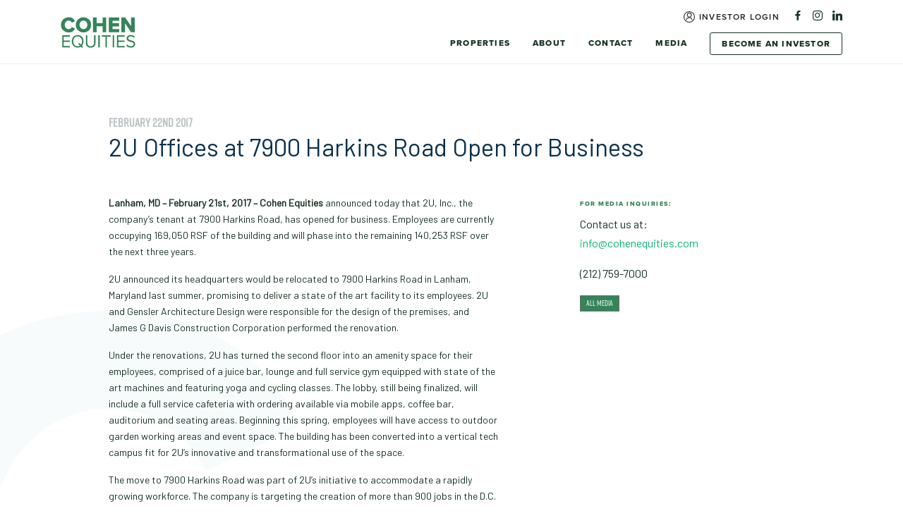

--- FILE ---
content_type: text/html; charset=UTF-8
request_url: https://cohenequities.com/815-2/
body_size: 5260
content:
<!doctype html>
<html lang="en">
  <head>
  <meta charset="utf-8">
  <meta http-equiv="x-ua-compatible" content="ie=edge">
  <meta name="viewport" content="width=device-width, initial-scale=1, shrink-to-fit=no">

  <link rel="apple-touch-icon" href="https://cohenequities.com/wp-content/themes/cohenequities/dist/images/apple-touch-icon.png">
  <link rel="icon" href="https://cohenequities.com/wp-content/themes/cohenequities/dist/images/favicon.png">
  <!--[if IE]>
      <link rel="shortcut icon" href="https://cohenequities.com/wp-content/themes/cohenequities/dist/images/favicon.ico">
  <![endif]-->
    <meta name="msapplication-TileColor" content="#ffffff">
  <meta name="msapplication-TileImage" content="https://cohenequities.com/wp-content/themes/cohenequities/dist/images/win8-tile-icon.png">

  <title>2U Offices at 7900 Harkins Road Open for Business - Cohen Equities</title>

<!-- This site is optimized with the Yoast SEO plugin v13.5 - https://yoast.com/wordpress/plugins/seo/ -->
<meta name="robots" content="max-snippet:-1, max-image-preview:large, max-video-preview:-1"/>
<link rel="canonical" href="https://cohenequities.com/815-2/" />
<meta property="og:locale" content="en_US" />
<meta property="og:type" content="article" />
<meta property="og:title" content="2U Offices at 7900 Harkins Road Open for Business - Cohen Equities" />
<meta property="og:description" content="Lanham, MD – February 21st, 2017 – Cohen Equities announced today that 2U, Inc., the company’s tenant at 7900 Harkins Road, has opened for business. Employees are currently occupying 169,050 RSF of the building and will phase into the remaining 140,253 RSF over the next three years. 2U announced its headquarters would be relocated to &hellip; Continued" />
<meta property="og:url" content="https://cohenequities.com/815-2/" />
<meta property="og:site_name" content="Cohen Equities" />
<meta property="article:section" content="News" />
<meta property="article:published_time" content="2017-02-22T14:57:25+00:00" />
<meta property="article:modified_time" content="2020-04-20T18:06:00+00:00" />
<meta property="og:updated_time" content="2020-04-20T18:06:00+00:00" />
<meta name="twitter:card" content="summary_large_image" />
<meta name="twitter:description" content="Lanham, MD – February 21st, 2017 – Cohen Equities announced today that 2U, Inc., the company’s tenant at 7900 Harkins Road, has opened for business. Employees are currently occupying 169,050 RSF of the building and will phase into the remaining 140,253 RSF over the next three years. 2U announced its headquarters would be relocated to &hellip; Continued" />
<meta name="twitter:title" content="2U Offices at 7900 Harkins Road Open for Business - Cohen Equities" />
<script type='application/ld+json' class='yoast-schema-graph yoast-schema-graph--main'>{"@context":"https://schema.org","@graph":[{"@type":"WebSite","@id":"https://cohenequities.com/#website","url":"https://cohenequities.com/","name":"Cohen Equities","inLanguage":"en","description":"Unlocking Commercial Real Estate in New York City and Beyond","potentialAction":[{"@type":"SearchAction","target":"https://cohenequities.com/search/{search_term_string}","query-input":"required name=search_term_string"}]},{"@type":"WebPage","@id":"https://cohenequities.com/815-2/#webpage","url":"https://cohenequities.com/815-2/","name":"2U Offices at 7900 Harkins Road Open for Business - Cohen Equities","isPartOf":{"@id":"https://cohenequities.com/#website"},"inLanguage":"en","datePublished":"2017-02-22T14:57:25+00:00","dateModified":"2020-04-20T18:06:00+00:00","author":{"@id":"https://cohenequities.com/#/schema/person/0764a34577902806ecd981b46fc32eee"},"potentialAction":[{"@type":"ReadAction","target":["https://cohenequities.com/815-2/"]}]},{"@type":["Person"],"@id":"https://cohenequities.com/#/schema/person/0764a34577902806ecd981b46fc32eee","name":"nicki_rvws","image":{"@type":"ImageObject","@id":"https://cohenequities.com/#authorlogo","inLanguage":"en","url":"https://secure.gravatar.com/avatar/e2cd3b4ec9e215e427cc23ff9e6d3450?s=96&d=mm&r=g","caption":"nicki_rvws"},"sameAs":[]}]}</script>
<!-- / Yoast SEO plugin. -->

<link rel='dns-prefetch' href='//use.typekit.net' />
<link rel='dns-prefetch' href='//fonts.googleapis.com' />
<link href='https://fonts.gstatic.com' crossorigin rel='preconnect' />
<link rel="stylesheet" href="/wp-content/themes/cohenequities/dist/styles/main.css">
<link rel="stylesheet" href="//use.typekit.net/pbs8cmg.css">
<link rel="stylesheet" href="//fonts.googleapis.com/css2?family=Barlow&#038;display=swap">

  <!-- Global site tag (gtag.js) - Google Analytics -->
  <script async src="https://www.googletagmanager.com/gtag/js?id=UA-164115822-1"></script>
  <script>
    window.dataLayer = window.dataLayer || [];
    function gtag(){dataLayer.push(arguments);}
    gtag('js', new Date());
    gtag('config', 'UA-164115822-1');
  </script>
</head>
  <body class="post-template-default single single-post postid-815 single-format-standard 815-2 app-data index-data singular-data single-data single-post-data single-post-815-2-data">
        
    <header class="banner">
  <div class="container">
    <nav class="row navbar navbar-expand-lg">
      <a class="brand" href="https://cohenequities.com/">
        <picture>
                    <source srcset="https://cohenequities.com/wp-content/themes/cohenequities/dist/images/logo-dark.svg" type="image/svg+xml"> 
          <img src="https://cohenequities.com/wp-content/themes/cohenequities/dist/images/logo-dark.png" 
            srcset="https://cohenequities.com/wp-content/themes/cohenequities/dist/images/logo-dark@2x.png 2x" 
            class="" alt="Cohen Equities">
        </picture>
      </a>
      <button class="navbar-toggler hamburger_nav" type="button" data-toggle="collapse" data-target="#navbarNav" aria-controls="navbarNav" aria-expanded="false" aria-label="Toggle navigation">
        <span></span>
        <span></span>
        <span></span>
        <span></span>
        <span></span>
        <span></span>
      </button>
      <div class="collapse navbar-collapse" id="navbarNav">
                  <div class="ml-auto"><ul id="menu-main-menu" class="navbar-nav nav"><li id="menu-item-137" class="menu-item menu-item-type-custom menu-item-object-custom menu-item-137"><a href="/properties">Properties</a></li>
<li id="menu-item-135" class="menu-item menu-item-type-post_type menu-item-object-page menu-item-135"><a href="https://cohenequities.com/about-us/">About</a></li>
<li id="menu-item-143" class="menu-item menu-item-type-post_type menu-item-object-page menu-item-143"><a href="https://cohenequities.com/contact-us/">Contact</a></li>
<li id="menu-item-134" class="menu-item menu-item-type-post_type menu-item-object-page current_page_parent menu-item-134"><a href="https://cohenequities.com/media/">Media</a></li>
<li id="menu-item-155" class="menu-item__btn menu-item menu-item-type-custom menu-item-object-custom menu-item-155"><a href="https://cohenequities.junipersquare.com/portal/view_lead_capture_form/YjViYTI3ODgyMzg3Mzk3MGZmYzQzOTlhZTU4YzQ0N2E1ODEyZTI4ZWdBU1ZEUUFBQUFBQUFBQW9UVUFDVFZRRFRrNkpkSlF1">Become An Investor</a></li>
</ul></div>
                <div class="mr-lg-2 social-nav social-top">
          <div class="btn-group mx-auto" role="group" aria-label="Social Links">
             
              <a href="https://investors.cohenequities.com/login" class="btn social-top__link--investor" target="">Investor Login</a>
                         
              <a href="https://www.facebook.com/CohenEquities/" class="btn social-top__link" target="_blank"><span class="socicon-facebook"></span></a>
                         
              <a href="https://www.instagram.com/CohenEquities/" class="btn social-top__link" target="_blank"><span class="socicon-instagram"></span></a>
                                     
              <a href="https://www.linkedin.com/company/cohen-equities/" class="btn social-top__link" target="_blank"><span class="socicon-linkedin"></span></a>
                      </div>
        </div>
      </div>
    </nav>
  </div>
</header>
    <div class="wrap" role="document">
      <div class="content">
        <main class="main">
                     <div class="container media__post">
  <article class="row media__article  post-815 post type-post status-publish format-standard hentry category-news">
    <header class="col-12 media-header">
      <time class="media-header__date" datetime="2017-02-22T14:57:25+00:00">February 22nd 2017</time>
      <h1 class="mb-2 mb-sm-4 mb-md-5"><a href="https://cohenequities.com/815-2/" class="media-header__title">2U Offices at 7900 Harkins Road Open for Business</a></h1>
    </header>
    <div class="col-md-8 col-lg-7 entry-content">
      <p><strong>Lanham, MD – February 21st, 2017 – Cohen Equities </strong> announced today that 2U, Inc., the company’s tenant at 7900 Harkins Road, has opened for business. Employees are currently occupying 169,050 RSF of the building and will phase into the remaining 140,253 RSF over the next three years.  </p>
<p>2U announced its headquarters would be relocated to 7900 Harkins Road in Lanham, Maryland last summer, promising to deliver a state of the art facility to its employees. 2U and Gensler Architecture Design were responsible for the design of the premises, and James G Davis Construction Corporation performed the renovation.  </p>
<p>Under the renovations, 2U has turned the second floor into an amenity space for their employees, comprised of a juice bar, lounge and full service gym equipped with state of the art machines and featuring yoga and cycling classes.  The lobby, still being finalized, will include a full service cafeteria with ordering available via mobile apps, coffee bar, auditorium and seating areas. Beginning this spring, employees will have access to outdoor garden working areas and event space. The building has been converted into a vertical tech campus fit for 2U’s innovative and transformational use of the space.   </p>
<p>The move to 7900 Harkins Road was part of 2U&#8217;s initiative to accommodate a rapidly growing workforce. The company is targeting the creation of more than 900 jobs in the D.C. metropolitan area within the next five years. </p>
<p>“We purchased this building anticipating that we could position it as a uniquely progressive asset. What we found in 2U was a tenant who shared that vision and our faith in the market. 2U has pushed the boundaries for redevelopment and created a dream work space,” said Meir Cohen, Chairman and CEO of Cohen Equities. “In working with 2U, we found the company displayed a remarkable degree of care in regards to the kind of workplace they were creating, what it expressed about their corporate culture and what that could mean for their employees and partners. We are pleased to have helped them achieve this goal.” </p>
<p>2U&#8217;s priority in developing a rewarding and high-energy work environment has earned consistent rankings on The Washington Post&#8217;s &#8220;Top Workplaces&#8221; list and DC Inno&#8217;s &#8220;Coolest Companies&#8221; list. 2U has also been ranked on Fast Company&#8217;s recent &#8220;Most Innovative Companies in Education&#8221; list.</p>
<p>###</p>
<p>About Cohen Equities</p>
<p>Cohen Equities is a national real estate investment firm that pursues commercial assets that present an opportunity to add value in both secondary and gateway markets. The company has successfully invested in and improved more than 9 million square feet of real estate across the United States. Led by Meir Cohen, a real estate veteran with more than 30 years of experience, Cohen Equities creates significant value through active management, leasing and repositioning activities. For more about Cohen Equities, please visit cohenequities.com.</p>
      <hr class="mt-5 mb-4">
      <a href="https://cohenequities.com/media/" class="hide-on-mobile btn btn--square btn--sm">Back To All Media</a>
    </div>
    <div class="col-md-4 offset-lg-1 media-sidebar">
              <h6 class="pt-2 heading heading--primary heading--dark media-sidebar__title">FOR MEDIA INQUIRIES:</h6>
        <div class="media-sidebar__name">Contact us at:</div>
        <a href="mailto:info@cohenequities.com" class="d-block media-sidebar__email">info@cohenequities.com</a>
        <a href="tel:(212) 759-7000" class="d-block mt-3 mb-3 media-sidebar__phone">(212) 759-7000</a>
            <a href="https://cohenequities.com/media/" class="btn btn--square btn--sm">All Media</a>
    </div>
  </article>
</div>          </main>
              </div>
    </div>
        <footer class="content-info">
  <div class="container">
    <div class="row">
      <div class="col-md-3 text-center text-md-left">
        <div class="copyright text-uppercase">Copyright 2025</div>
                  <div class="menu-footer-menu-container"><ul id="menu-footer-menu" class="nav"><li class="menu-item">
                <a href="https://investors.cohenequities.com/login" class="navigation__link " target="">Investor Login</a>
            </li><li id="menu-item-156" class="menu-item menu-item-type-post_type menu-item-object-page menu-item-156"><a href="https://cohenequities.com/contact-us/">Contact Us</a></li>
<li id="menu-item-1085" class="menu-item menu-item-type-post_type menu-item-object-page menu-item-privacy-policy menu-item-1085"><a href="https://cohenequities.com/privacy-policy/">Privacy Policy</a></li>
</ul></div>
              </div>
      <div class="col-md-6 text-center">
        <a class="brand d-inline-block" href="https://cohenequities.com/">
          <picture>
            <source srcset="https://cohenequities.com/wp-content/themes/cohenequities/dist/images/footer-logo.svg" type="image/svg+xml"> 
            <img src="https://cohenequities.com/wp-content/themes/cohenequities/dist/images/footer-logo.png" 
              srcset="https://cohenequities.com/wp-content/themes/cohenequities/dist/images/footer-logo.@2x.png 2x" 
              class="" alt="Cohen Equities">
          </picture>
        </a>    
      </div>
      <div class="col-md-3 text-center text-md-right">
        <div class="pb-3 text-uppercase text-primary location">New York, New York</div>
        <div class="btn-group social" role="group" aria-label="Social Links">
           
            <a href="https://www.facebook.com/CohenEquities/" class="btn pt-0 pb-0 pl-1 pl-md-3 pr-md-0 social__link" target="_blank"><span class="socicon-facebook"></span></a>
                     
            <a href="https://www.instagram.com/CohenEquities/" class="btn pt-0 pb-0 pl-1 pl-md-3 pr-md-0 social__link" target="_blank"><span class="socicon-instagram"></span></a>
                               
            <a href="https://www.linkedin.com/company/cohen-equities/" class="btn pt-0 pb-0 pl-1 pl-md-3 pr-md-0 social__link" target="_blank"><span class="socicon-linkedin"></span></a>
                  </div>
      </div>
    </div>
  </div>
</footer>
    <script src="/wp-includes/js/jquery/jquery.js"></script>
<script src="/wp-includes/js/jquery/jquery-migrate.min.js"></script>
<script src="/wp-content/themes/cohenequities/dist/scripts/main.js"></script>

    <script type="text/javascript">
      window._mfq = window._mfq || [];
      (function() {
          var mf = document.createElement("script");
          mf.type = "text/javascript"; mf.defer = true;
          mf.src = "//cdn.mouseflow.com/projects/9f1c0427-d6db-4d4e-8d36-9607c1f82316.js";
          document.getElementsByTagName("head")[0].appendChild(mf);
      })();
    </script>
  </body>
</html>

<!-- This website is like a Rocket, isn't it? Performance optimized by WP Rocket. Learn more: https://wp-rocket.me - Debug: cached@1763616593 -->

--- FILE ---
content_type: text/css; charset=utf-8
request_url: https://cohenequities.com/wp-content/themes/cohenequities/dist/styles/main.css
body_size: 62858
content:
@charset "UTF-8";

/** Import Bootstrap functions */

/** Bootstrap navbar fix (https://git.io/fADqW) */

/** Import everything from autoload */

/*!
 * Bootstrap v4.3.1 (https://getbootstrap.com/)
 * Copyright 2011-2019 The Bootstrap Authors
 * Copyright 2011-2019 Twitter, Inc.
 * Licensed under MIT (https://github.com/twbs/bootstrap/blob/master/LICENSE)
 */

/* line 1, node_modules/bootstrap/scss/_root.scss */

:root {
  --blue: #007bff;
  --indigo: #6610f2;
  --purple: #6f42c1;
  --pink: #e83e8c;
  --red: #dc3545;
  --orange: #fd7e14;
  --yellow: #ffc107;
  --green: #28a745;
  --teal: #20c997;
  --cyan: #17a2b8;
  --white: #fff;
  --gray: #6c757d;
  --gray-dark: #343a40;
  --primary: #35845a;
  --secondary: #f7fbfc;
  --success: #28a745;
  --info: #17a2b8;
  --warning: #ffc107;
  --danger: #dc3545;
  --light: #f8f9fa;
  --dark: #343a40;
  --primary-muted: rgba(53, 132, 90, 0.23);
  --tertiary-1: #0db46d;
  --tertiary-2: #040021;
  --tertiary-3: #0b324e;
  --tertiary-4: #1f2122;
  --tertiary-5: #bdc3c4;
  --text-color: #183324;
  --border-color: #efefef;
  --polar: #fff;
  --stone: #d3d3d3;
  --breakpoint-xs: 0;
  --breakpoint-sm: 576px;
  --breakpoint-md: 768px;
  --breakpoint-lg: 992px;
  --breakpoint-xl: 1200px;
  --font-family-sans-serif: "Barlow", sans-serif;
  --font-family-monospace: SFMono-Regular, Menlo, Monaco, Consolas, "Liberation Mono", "Courier New", monospace;
}

/* line 19, node_modules/bootstrap/scss/_reboot.scss */

*,
*::before,
*::after {
  -webkit-box-sizing: border-box;
          box-sizing: border-box;
}

/* line 25, node_modules/bootstrap/scss/_reboot.scss */

html {
  font-family: sans-serif;
  line-height: 1.15;
  -webkit-text-size-adjust: 100%;
  -webkit-tap-highlight-color: rgba(0, 0, 0, 0);
}

/* line 35, node_modules/bootstrap/scss/_reboot.scss */

article,
aside,
figcaption,
figure,
footer,
header,
hgroup,
main,
nav,
section {
  display: block;
}

/* line 46, node_modules/bootstrap/scss/_reboot.scss */

body {
  margin: 0;
  font-family: "Barlow", sans-serif;
  font-size: 1rem;
  font-weight: 400;
  line-height: 1.71;
  color: #212529;
  text-align: left;
  background-color: #fff;
}

/* line 62, node_modules/bootstrap/scss/_reboot.scss */

[tabindex="-1"]:focus {
  outline: 0 !important;
}

/* line 72, node_modules/bootstrap/scss/_reboot.scss */

hr {
  -webkit-box-sizing: content-box;
          box-sizing: content-box;
  height: 0;
  overflow: visible;
}

/* line 88, node_modules/bootstrap/scss/_reboot.scss */

h1,
h2,
h3,
h4,
h5,
h6 {
  margin-top: 0;
  margin-bottom: 0.5rem;
}

/* line 97, node_modules/bootstrap/scss/_reboot.scss */

p {
  margin-top: 0;
  margin-bottom: 1rem;
}

/* line 110, node_modules/bootstrap/scss/_reboot.scss */

abbr[title],
abbr[data-original-title] {
  text-decoration: underline;
  -webkit-text-decoration: underline dotted;
          text-decoration: underline dotted;
  cursor: help;
  border-bottom: 0;
  text-decoration-skip-ink: none;
}

/* line 119, node_modules/bootstrap/scss/_reboot.scss */

address {
  margin-bottom: 1rem;
  font-style: normal;
  line-height: inherit;
}

/* line 125, node_modules/bootstrap/scss/_reboot.scss */

ol,
ul,
dl {
  margin-top: 0;
  margin-bottom: 1rem;
}

/* line 132, node_modules/bootstrap/scss/_reboot.scss */

ol ol,
ul ul,
ol ul,
ul ol {
  margin-bottom: 0;
}

/* line 139, node_modules/bootstrap/scss/_reboot.scss */

dt {
  font-weight: 700;
}

/* line 143, node_modules/bootstrap/scss/_reboot.scss */

dd {
  margin-bottom: .5rem;
  margin-left: 0;
}

/* line 148, node_modules/bootstrap/scss/_reboot.scss */

blockquote {
  margin: 0 0 1rem;
}

/* line 152, node_modules/bootstrap/scss/_reboot.scss */

b,
strong {
  font-weight: bolder;
}

/* line 157, node_modules/bootstrap/scss/_reboot.scss */

small {
  font-size: 80%;
}

/* line 166, node_modules/bootstrap/scss/_reboot.scss */

sub,
sup {
  position: relative;
  font-size: 75%;
  line-height: 0;
  vertical-align: baseline;
}

/* line 174, node_modules/bootstrap/scss/_reboot.scss */

sub {
  bottom: -.25em;
}

/* line 175, node_modules/bootstrap/scss/_reboot.scss */

sup {
  top: -.5em;
}

/* line 182, node_modules/bootstrap/scss/_reboot.scss */

a {
  color: #183324;
  text-decoration: none;
  background-color: transparent;
}

/* line 13, node_modules/bootstrap/scss/mixins/_hover.scss */

a:hover {
  color: #35845a;
  text-decoration: underline;
}

/* line 199, node_modules/bootstrap/scss/_reboot.scss */

a:not([href]):not([tabindex]) {
  color: inherit;
  text-decoration: none;
}

/* line 17, node_modules/bootstrap/scss/mixins/_hover.scss */

a:not([href]):not([tabindex]):hover,
a:not([href]):not([tabindex]):focus {
  color: inherit;
  text-decoration: none;
}

/* line 208, node_modules/bootstrap/scss/_reboot.scss */

a:not([href]):not([tabindex]):focus {
  outline: 0;
}

/* line 218, node_modules/bootstrap/scss/_reboot.scss */

pre,
code,
kbd,
samp {
  font-family: SFMono-Regular, Menlo, Monaco, Consolas, "Liberation Mono", "Courier New", monospace;
  font-size: 1em;
}

/* line 226, node_modules/bootstrap/scss/_reboot.scss */

pre {
  margin-top: 0;
  margin-bottom: 1rem;
  overflow: auto;
}

/* line 240, node_modules/bootstrap/scss/_reboot.scss */

figure {
  margin: 0 0 1rem;
}

/* line 250, node_modules/bootstrap/scss/_reboot.scss */

img {
  vertical-align: middle;
  border-style: none;
}

/* line 255, node_modules/bootstrap/scss/_reboot.scss */

svg {
  overflow: hidden;
  vertical-align: middle;
}

/* line 267, node_modules/bootstrap/scss/_reboot.scss */

table {
  border-collapse: collapse;
}

/* line 271, node_modules/bootstrap/scss/_reboot.scss */

caption {
  padding-top: 0.75rem;
  padding-bottom: 0.75rem;
  color: #6c757d;
  text-align: left;
  caption-side: bottom;
}

/* line 279, node_modules/bootstrap/scss/_reboot.scss */

th {
  text-align: inherit;
}

/* line 290, node_modules/bootstrap/scss/_reboot.scss */

label {
  display: inline-block;
  margin-bottom: 0.5rem;
}

/* line 299, node_modules/bootstrap/scss/_reboot.scss */

button {
  border-radius: 0;
}

/* line 308, node_modules/bootstrap/scss/_reboot.scss */

button:focus {
  outline: 1px dotted;
  outline: 5px auto -webkit-focus-ring-color;
}

/* line 313, node_modules/bootstrap/scss/_reboot.scss */

input,
button,
select,
optgroup,
textarea {
  margin: 0;
  font-family: inherit;
  font-size: inherit;
  line-height: inherit;
}

/* line 324, node_modules/bootstrap/scss/_reboot.scss */

button,
input {
  overflow: visible;
}

/* line 329, node_modules/bootstrap/scss/_reboot.scss */

button,
select {
  text-transform: none;
}

/* line 337, node_modules/bootstrap/scss/_reboot.scss */

select {
  word-wrap: normal;
}

/* line 345, node_modules/bootstrap/scss/_reboot.scss */

button,
[type="button"],
[type="reset"],
[type="submit"] {
  -webkit-appearance: button;
}

/* line 358, node_modules/bootstrap/scss/_reboot.scss */

button:not(:disabled),
[type="button"]:not(:disabled),
[type="reset"]:not(:disabled),
[type="submit"]:not(:disabled) {
  cursor: pointer;
}

/* line 365, node_modules/bootstrap/scss/_reboot.scss */

button::-moz-focus-inner,
[type="button"]::-moz-focus-inner,
[type="reset"]::-moz-focus-inner,
[type="submit"]::-moz-focus-inner {
  padding: 0;
  border-style: none;
}

/* line 373, node_modules/bootstrap/scss/_reboot.scss */

input[type="radio"],
input[type="checkbox"] {
  -webkit-box-sizing: border-box;
          box-sizing: border-box;
  padding: 0;
}

/* line 380, node_modules/bootstrap/scss/_reboot.scss */

input[type="date"],
input[type="time"],
input[type="datetime-local"],
input[type="month"] {
  -webkit-appearance: listbox;
}

/* line 392, node_modules/bootstrap/scss/_reboot.scss */

textarea {
  overflow: auto;
  resize: vertical;
}

/* line 398, node_modules/bootstrap/scss/_reboot.scss */

fieldset {
  min-width: 0;
  padding: 0;
  margin: 0;
  border: 0;
}

/* line 413, node_modules/bootstrap/scss/_reboot.scss */

legend {
  display: block;
  width: 100%;
  max-width: 100%;
  padding: 0;
  margin-bottom: .5rem;
  font-size: 1.5rem;
  line-height: inherit;
  color: inherit;
  white-space: normal;
}

/* line 425, node_modules/bootstrap/scss/_reboot.scss */

progress {
  vertical-align: baseline;
}

/* line 430, node_modules/bootstrap/scss/_reboot.scss */

[type="number"]::-webkit-inner-spin-button,
[type="number"]::-webkit-outer-spin-button {
  height: auto;
}

/* line 435, node_modules/bootstrap/scss/_reboot.scss */

[type="search"] {
  outline-offset: -2px;
  -webkit-appearance: none;
}

/* line 448, node_modules/bootstrap/scss/_reboot.scss */

[type="search"]::-webkit-search-decoration {
  -webkit-appearance: none;
}

/* line 457, node_modules/bootstrap/scss/_reboot.scss */

::-webkit-file-upload-button {
  font: inherit;
  -webkit-appearance: button;
}

/* line 466, node_modules/bootstrap/scss/_reboot.scss */

output {
  display: inline-block;
}

/* line 470, node_modules/bootstrap/scss/_reboot.scss */

summary {
  display: list-item;
  cursor: pointer;
}

/* line 475, node_modules/bootstrap/scss/_reboot.scss */

template {
  display: none;
}

/* line 481, node_modules/bootstrap/scss/_reboot.scss */

[hidden] {
  display: none !important;
}

/* line 7, node_modules/bootstrap/scss/_type.scss */

h1,
h2,
h3,
h4,
h5,
h6,
.h1,
.h2,
.h3,
.h4,
.h5,
.h6 {
  margin-bottom: 0.5rem;
  font-weight: 700;
  line-height: 1.4;
  color: #35845a;
}

/* line 16, node_modules/bootstrap/scss/_type.scss */

h1,
.h1 {
  font-size: 2.5rem;
}

/* line 17, node_modules/bootstrap/scss/_type.scss */

h2,
.h2 {
  font-size: 2rem;
}

/* line 18, node_modules/bootstrap/scss/_type.scss */

h3,
.h3 {
  font-size: 1.75rem;
}

/* line 19, node_modules/bootstrap/scss/_type.scss */

h4,
.h4 {
  font-size: 1.5rem;
}

/* line 20, node_modules/bootstrap/scss/_type.scss */

h5,
.h5 {
  font-size: 1.25rem;
}

/* line 21, node_modules/bootstrap/scss/_type.scss */

h6,
.h6 {
  font-size: 1rem;
}

/* line 23, node_modules/bootstrap/scss/_type.scss */

.lead {
  font-size: 1.25rem;
  font-weight: 300;
}

/* line 29, node_modules/bootstrap/scss/_type.scss */

.display-1 {
  font-size: 6rem;
  font-weight: 300;
  line-height: 1.4;
}

/* line 34, node_modules/bootstrap/scss/_type.scss */

.display-2 {
  font-size: 5.5rem;
  font-weight: 300;
  line-height: 1.4;
}

/* line 39, node_modules/bootstrap/scss/_type.scss */

.display-3 {
  font-size: 4.5rem;
  font-weight: 300;
  line-height: 1.4;
}

/* line 44, node_modules/bootstrap/scss/_type.scss */

.display-4 {
  font-size: 3.5rem;
  font-weight: 300;
  line-height: 1.4;
}

/* line 55, node_modules/bootstrap/scss/_type.scss */

hr {
  margin-top: 1rem;
  margin-bottom: 1rem;
  border: 0;
  border-top: 1px solid rgba(0, 0, 0, 0.1);
}

/* line 67, node_modules/bootstrap/scss/_type.scss */

small,
.small {
  font-size: 80%;
  font-weight: 400;
}

/* line 73, node_modules/bootstrap/scss/_type.scss */

mark,
.mark {
  padding: 0.2em;
  background-color: #fcf8e3;
}

/* line 84, node_modules/bootstrap/scss/_type.scss */

.list-unstyled,
.comment-list {
  padding-left: 0;
  list-style: none;
}

/* line 89, node_modules/bootstrap/scss/_type.scss */

.list-inline {
  padding-left: 0;
  list-style: none;
}

/* line 92, node_modules/bootstrap/scss/_type.scss */

.list-inline-item {
  display: inline-block;
}

/* line 95, node_modules/bootstrap/scss/_type.scss */

.list-inline-item:not(:last-child) {
  margin-right: 0.5rem;
}

/* line 106, node_modules/bootstrap/scss/_type.scss */

.initialism {
  font-size: 90%;
  text-transform: uppercase;
}

/* line 112, node_modules/bootstrap/scss/_type.scss */

.blockquote {
  margin-bottom: 1rem;
  font-size: 1.25rem;
}

/* line 117, node_modules/bootstrap/scss/_type.scss */

.blockquote-footer {
  display: block;
  font-size: 80%;
  color: #6c757d;
}

/* line 122, node_modules/bootstrap/scss/_type.scss */

.blockquote-footer::before {
  content: "\2014\A0";
}

/* line 8, node_modules/bootstrap/scss/_images.scss */

.img-fluid,
.wp-caption img {
  max-width: 100%;
  height: auto;
}

/* line 14, node_modules/bootstrap/scss/_images.scss */

.img-thumbnail {
  padding: 0.25rem;
  background-color: #fff;
  border: 1px solid #dee2e6;
  border-radius: 0.25rem;
  max-width: 100%;
  height: auto;
}

/* line 29, node_modules/bootstrap/scss/_images.scss */

.figure,
.wp-caption {
  display: inline-block;
}

/* line 34, node_modules/bootstrap/scss/_images.scss */

.figure-img,
.wp-caption img {
  margin-bottom: 0.5rem;
  line-height: 1;
}

/* line 39, node_modules/bootstrap/scss/_images.scss */

.figure-caption,
.wp-caption-text {
  font-size: 90%;
  color: #6c757d;
}

/* line 2, node_modules/bootstrap/scss/_code.scss */

code {
  font-size: 87.5%;
  color: #e83e8c;
  word-break: break-word;
}

/* line 8, node_modules/bootstrap/scss/_code.scss */

a > code {
  color: inherit;
}

/* line 14, node_modules/bootstrap/scss/_code.scss */

kbd {
  padding: 0.2rem 0.4rem;
  font-size: 87.5%;
  color: #fff;
  background-color: #212529;
  border-radius: 0.2rem;
}

/* line 22, node_modules/bootstrap/scss/_code.scss */

kbd kbd {
  padding: 0;
  font-size: 100%;
  font-weight: 700;
}

/* line 31, node_modules/bootstrap/scss/_code.scss */

pre {
  display: block;
  font-size: 87.5%;
  color: #212529;
}

/* line 37, node_modules/bootstrap/scss/_code.scss */

pre code {
  font-size: inherit;
  color: inherit;
  word-break: normal;
}

/* line 45, node_modules/bootstrap/scss/_code.scss */

.pre-scrollable {
  max-height: 340px;
  overflow-y: scroll;
}

/* line 6, node_modules/bootstrap/scss/_grid.scss */

.container {
  width: 100%;
  padding-right: 15px;
  padding-left: 15px;
  margin-right: auto;
  margin-left: auto;
}

@media (min-width: 576px) {
  /* line 6, node_modules/bootstrap/scss/_grid.scss */

  .container {
    max-width: 540px;
  }
}

@media (min-width: 768px) {
  /* line 6, node_modules/bootstrap/scss/_grid.scss */

  .container {
    max-width: 720px;
  }
}

@media (min-width: 992px) {
  /* line 6, node_modules/bootstrap/scss/_grid.scss */

  .container {
    max-width: 960px;
  }
}

@media (min-width: 1200px) {
  /* line 6, node_modules/bootstrap/scss/_grid.scss */

  .container {
    max-width: 1140px;
  }
}

/* line 18, node_modules/bootstrap/scss/_grid.scss */

.container-fluid {
  width: 100%;
  padding-right: 15px;
  padding-left: 15px;
  margin-right: auto;
  margin-left: auto;
}

/* line 28, node_modules/bootstrap/scss/_grid.scss */

.row {
  display: -webkit-box;
  display: -ms-flexbox;
  display: flex;
  -ms-flex-wrap: wrap;
      flex-wrap: wrap;
  margin-right: -15px;
  margin-left: -15px;
}

/* line 34, node_modules/bootstrap/scss/_grid.scss */

.no-gutters {
  margin-right: 0;
  margin-left: 0;
}

/* line 38, node_modules/bootstrap/scss/_grid.scss */

.no-gutters > .col,
.no-gutters > [class*="col-"] {
  padding-right: 0;
  padding-left: 0;
}

/* line 8, node_modules/bootstrap/scss/mixins/_grid-framework.scss */

.col-1,
.col-2,
.col-3,
.col-4,
.col-5,
.col-6,
.col-7,
.col-8,
.col-9,
.col-10,
.col-11,
.col-12,
.col,
.col-auto,
.col-sm-1,
.col-sm-2,
.col-sm-3,
.col-sm-4,
.col-sm-5,
.col-sm-6,
.col-sm-7,
.col-sm-8,
.col-sm-9,
.col-sm-10,
.col-sm-11,
.col-sm-12,
.col-sm,
.col-sm-auto,
.col-md-1,
.col-md-2,
.col-md-3,
.col-md-4,
.col-md-5,
.col-md-6,
.col-md-7,
.col-md-8,
.col-md-9,
.col-md-10,
.col-md-11,
.col-md-12,
.col-md,
.col-md-auto,
.col-lg-1,
.col-lg-2,
.col-lg-3,
.col-lg-4,
.col-lg-5,
.col-lg-6,
.col-lg-7,
.col-lg-8,
.col-lg-9,
.col-lg-10,
.col-lg-11,
.col-lg-12,
.col-lg,
.col-lg-auto,
.col-xl-1,
.col-xl-2,
.col-xl-3,
.col-xl-4,
.col-xl-5,
.col-xl-6,
.col-xl-7,
.col-xl-8,
.col-xl-9,
.col-xl-10,
.col-xl-11,
.col-xl-12,
.col-xl,
.col-xl-auto {
  position: relative;
  width: 100%;
  padding-right: 15px;
  padding-left: 15px;
}

/* line 31, node_modules/bootstrap/scss/mixins/_grid-framework.scss */

.col {
  -ms-flex-preferred-size: 0;
      flex-basis: 0;
  -webkit-box-flex: 1;
      -ms-flex-positive: 1;
          flex-grow: 1;
  max-width: 100%;
}

/* line 36, node_modules/bootstrap/scss/mixins/_grid-framework.scss */

.col-auto {
  -webkit-box-flex: 0;
      -ms-flex: 0 0 auto;
          flex: 0 0 auto;
  width: auto;
  max-width: 100%;
}

/* line 43, node_modules/bootstrap/scss/mixins/_grid-framework.scss */

.col-1 {
  -webkit-box-flex: 0;
      -ms-flex: 0 0 8.33333%;
          flex: 0 0 8.33333%;
  max-width: 8.33333%;
}

/* line 43, node_modules/bootstrap/scss/mixins/_grid-framework.scss */

.col-2 {
  -webkit-box-flex: 0;
      -ms-flex: 0 0 16.66667%;
          flex: 0 0 16.66667%;
  max-width: 16.66667%;
}

/* line 43, node_modules/bootstrap/scss/mixins/_grid-framework.scss */

.col-3 {
  -webkit-box-flex: 0;
      -ms-flex: 0 0 25%;
          flex: 0 0 25%;
  max-width: 25%;
}

/* line 43, node_modules/bootstrap/scss/mixins/_grid-framework.scss */

.col-4 {
  -webkit-box-flex: 0;
      -ms-flex: 0 0 33.33333%;
          flex: 0 0 33.33333%;
  max-width: 33.33333%;
}

/* line 43, node_modules/bootstrap/scss/mixins/_grid-framework.scss */

.col-5 {
  -webkit-box-flex: 0;
      -ms-flex: 0 0 41.66667%;
          flex: 0 0 41.66667%;
  max-width: 41.66667%;
}

/* line 43, node_modules/bootstrap/scss/mixins/_grid-framework.scss */

.col-6 {
  -webkit-box-flex: 0;
      -ms-flex: 0 0 50%;
          flex: 0 0 50%;
  max-width: 50%;
}

/* line 43, node_modules/bootstrap/scss/mixins/_grid-framework.scss */

.col-7 {
  -webkit-box-flex: 0;
      -ms-flex: 0 0 58.33333%;
          flex: 0 0 58.33333%;
  max-width: 58.33333%;
}

/* line 43, node_modules/bootstrap/scss/mixins/_grid-framework.scss */

.col-8 {
  -webkit-box-flex: 0;
      -ms-flex: 0 0 66.66667%;
          flex: 0 0 66.66667%;
  max-width: 66.66667%;
}

/* line 43, node_modules/bootstrap/scss/mixins/_grid-framework.scss */

.col-9 {
  -webkit-box-flex: 0;
      -ms-flex: 0 0 75%;
          flex: 0 0 75%;
  max-width: 75%;
}

/* line 43, node_modules/bootstrap/scss/mixins/_grid-framework.scss */

.col-10 {
  -webkit-box-flex: 0;
      -ms-flex: 0 0 83.33333%;
          flex: 0 0 83.33333%;
  max-width: 83.33333%;
}

/* line 43, node_modules/bootstrap/scss/mixins/_grid-framework.scss */

.col-11 {
  -webkit-box-flex: 0;
      -ms-flex: 0 0 91.66667%;
          flex: 0 0 91.66667%;
  max-width: 91.66667%;
}

/* line 43, node_modules/bootstrap/scss/mixins/_grid-framework.scss */

.col-12 {
  -webkit-box-flex: 0;
      -ms-flex: 0 0 100%;
          flex: 0 0 100%;
  max-width: 100%;
}

/* line 48, node_modules/bootstrap/scss/mixins/_grid-framework.scss */

.order-first {
  -webkit-box-ordinal-group: 0;
      -ms-flex-order: -1;
          order: -1;
}

/* line 50, node_modules/bootstrap/scss/mixins/_grid-framework.scss */

.order-last {
  -webkit-box-ordinal-group: 14;
      -ms-flex-order: 13;
          order: 13;
}

/* line 53, node_modules/bootstrap/scss/mixins/_grid-framework.scss */

.order-0 {
  -webkit-box-ordinal-group: 1;
      -ms-flex-order: 0;
          order: 0;
}

/* line 53, node_modules/bootstrap/scss/mixins/_grid-framework.scss */

.order-1 {
  -webkit-box-ordinal-group: 2;
      -ms-flex-order: 1;
          order: 1;
}

/* line 53, node_modules/bootstrap/scss/mixins/_grid-framework.scss */

.order-2 {
  -webkit-box-ordinal-group: 3;
      -ms-flex-order: 2;
          order: 2;
}

/* line 53, node_modules/bootstrap/scss/mixins/_grid-framework.scss */

.order-3 {
  -webkit-box-ordinal-group: 4;
      -ms-flex-order: 3;
          order: 3;
}

/* line 53, node_modules/bootstrap/scss/mixins/_grid-framework.scss */

.order-4 {
  -webkit-box-ordinal-group: 5;
      -ms-flex-order: 4;
          order: 4;
}

/* line 53, node_modules/bootstrap/scss/mixins/_grid-framework.scss */

.order-5 {
  -webkit-box-ordinal-group: 6;
      -ms-flex-order: 5;
          order: 5;
}

/* line 53, node_modules/bootstrap/scss/mixins/_grid-framework.scss */

.order-6 {
  -webkit-box-ordinal-group: 7;
      -ms-flex-order: 6;
          order: 6;
}

/* line 53, node_modules/bootstrap/scss/mixins/_grid-framework.scss */

.order-7 {
  -webkit-box-ordinal-group: 8;
      -ms-flex-order: 7;
          order: 7;
}

/* line 53, node_modules/bootstrap/scss/mixins/_grid-framework.scss */

.order-8 {
  -webkit-box-ordinal-group: 9;
      -ms-flex-order: 8;
          order: 8;
}

/* line 53, node_modules/bootstrap/scss/mixins/_grid-framework.scss */

.order-9 {
  -webkit-box-ordinal-group: 10;
      -ms-flex-order: 9;
          order: 9;
}

/* line 53, node_modules/bootstrap/scss/mixins/_grid-framework.scss */

.order-10 {
  -webkit-box-ordinal-group: 11;
      -ms-flex-order: 10;
          order: 10;
}

/* line 53, node_modules/bootstrap/scss/mixins/_grid-framework.scss */

.order-11 {
  -webkit-box-ordinal-group: 12;
      -ms-flex-order: 11;
          order: 11;
}

/* line 53, node_modules/bootstrap/scss/mixins/_grid-framework.scss */

.order-12 {
  -webkit-box-ordinal-group: 13;
      -ms-flex-order: 12;
          order: 12;
}

/* line 59, node_modules/bootstrap/scss/mixins/_grid-framework.scss */

.offset-1 {
  margin-left: 8.33333%;
}

/* line 59, node_modules/bootstrap/scss/mixins/_grid-framework.scss */

.offset-2 {
  margin-left: 16.66667%;
}

/* line 59, node_modules/bootstrap/scss/mixins/_grid-framework.scss */

.offset-3 {
  margin-left: 25%;
}

/* line 59, node_modules/bootstrap/scss/mixins/_grid-framework.scss */

.offset-4 {
  margin-left: 33.33333%;
}

/* line 59, node_modules/bootstrap/scss/mixins/_grid-framework.scss */

.offset-5 {
  margin-left: 41.66667%;
}

/* line 59, node_modules/bootstrap/scss/mixins/_grid-framework.scss */

.offset-6 {
  margin-left: 50%;
}

/* line 59, node_modules/bootstrap/scss/mixins/_grid-framework.scss */

.offset-7 {
  margin-left: 58.33333%;
}

/* line 59, node_modules/bootstrap/scss/mixins/_grid-framework.scss */

.offset-8 {
  margin-left: 66.66667%;
}

/* line 59, node_modules/bootstrap/scss/mixins/_grid-framework.scss */

.offset-9 {
  margin-left: 75%;
}

/* line 59, node_modules/bootstrap/scss/mixins/_grid-framework.scss */

.offset-10 {
  margin-left: 83.33333%;
}

/* line 59, node_modules/bootstrap/scss/mixins/_grid-framework.scss */

.offset-11 {
  margin-left: 91.66667%;
}

@media (min-width: 576px) {
  /* line 31, node_modules/bootstrap/scss/mixins/_grid-framework.scss */

  .col-sm {
    -ms-flex-preferred-size: 0;
        flex-basis: 0;
    -webkit-box-flex: 1;
        -ms-flex-positive: 1;
            flex-grow: 1;
    max-width: 100%;
  }

  /* line 36, node_modules/bootstrap/scss/mixins/_grid-framework.scss */

  .col-sm-auto {
    -webkit-box-flex: 0;
        -ms-flex: 0 0 auto;
            flex: 0 0 auto;
    width: auto;
    max-width: 100%;
  }

  /* line 43, node_modules/bootstrap/scss/mixins/_grid-framework.scss */

  .col-sm-1 {
    -webkit-box-flex: 0;
        -ms-flex: 0 0 8.33333%;
            flex: 0 0 8.33333%;
    max-width: 8.33333%;
  }

  /* line 43, node_modules/bootstrap/scss/mixins/_grid-framework.scss */

  .col-sm-2 {
    -webkit-box-flex: 0;
        -ms-flex: 0 0 16.66667%;
            flex: 0 0 16.66667%;
    max-width: 16.66667%;
  }

  /* line 43, node_modules/bootstrap/scss/mixins/_grid-framework.scss */

  .col-sm-3 {
    -webkit-box-flex: 0;
        -ms-flex: 0 0 25%;
            flex: 0 0 25%;
    max-width: 25%;
  }

  /* line 43, node_modules/bootstrap/scss/mixins/_grid-framework.scss */

  .col-sm-4 {
    -webkit-box-flex: 0;
        -ms-flex: 0 0 33.33333%;
            flex: 0 0 33.33333%;
    max-width: 33.33333%;
  }

  /* line 43, node_modules/bootstrap/scss/mixins/_grid-framework.scss */

  .col-sm-5 {
    -webkit-box-flex: 0;
        -ms-flex: 0 0 41.66667%;
            flex: 0 0 41.66667%;
    max-width: 41.66667%;
  }

  /* line 43, node_modules/bootstrap/scss/mixins/_grid-framework.scss */

  .col-sm-6 {
    -webkit-box-flex: 0;
        -ms-flex: 0 0 50%;
            flex: 0 0 50%;
    max-width: 50%;
  }

  /* line 43, node_modules/bootstrap/scss/mixins/_grid-framework.scss */

  .col-sm-7 {
    -webkit-box-flex: 0;
        -ms-flex: 0 0 58.33333%;
            flex: 0 0 58.33333%;
    max-width: 58.33333%;
  }

  /* line 43, node_modules/bootstrap/scss/mixins/_grid-framework.scss */

  .col-sm-8 {
    -webkit-box-flex: 0;
        -ms-flex: 0 0 66.66667%;
            flex: 0 0 66.66667%;
    max-width: 66.66667%;
  }

  /* line 43, node_modules/bootstrap/scss/mixins/_grid-framework.scss */

  .col-sm-9 {
    -webkit-box-flex: 0;
        -ms-flex: 0 0 75%;
            flex: 0 0 75%;
    max-width: 75%;
  }

  /* line 43, node_modules/bootstrap/scss/mixins/_grid-framework.scss */

  .col-sm-10 {
    -webkit-box-flex: 0;
        -ms-flex: 0 0 83.33333%;
            flex: 0 0 83.33333%;
    max-width: 83.33333%;
  }

  /* line 43, node_modules/bootstrap/scss/mixins/_grid-framework.scss */

  .col-sm-11 {
    -webkit-box-flex: 0;
        -ms-flex: 0 0 91.66667%;
            flex: 0 0 91.66667%;
    max-width: 91.66667%;
  }

  /* line 43, node_modules/bootstrap/scss/mixins/_grid-framework.scss */

  .col-sm-12 {
    -webkit-box-flex: 0;
        -ms-flex: 0 0 100%;
            flex: 0 0 100%;
    max-width: 100%;
  }

  /* line 48, node_modules/bootstrap/scss/mixins/_grid-framework.scss */

  .order-sm-first {
    -webkit-box-ordinal-group: 0;
        -ms-flex-order: -1;
            order: -1;
  }

  /* line 50, node_modules/bootstrap/scss/mixins/_grid-framework.scss */

  .order-sm-last {
    -webkit-box-ordinal-group: 14;
        -ms-flex-order: 13;
            order: 13;
  }

  /* line 53, node_modules/bootstrap/scss/mixins/_grid-framework.scss */

  .order-sm-0 {
    -webkit-box-ordinal-group: 1;
        -ms-flex-order: 0;
            order: 0;
  }

  /* line 53, node_modules/bootstrap/scss/mixins/_grid-framework.scss */

  .order-sm-1 {
    -webkit-box-ordinal-group: 2;
        -ms-flex-order: 1;
            order: 1;
  }

  /* line 53, node_modules/bootstrap/scss/mixins/_grid-framework.scss */

  .order-sm-2 {
    -webkit-box-ordinal-group: 3;
        -ms-flex-order: 2;
            order: 2;
  }

  /* line 53, node_modules/bootstrap/scss/mixins/_grid-framework.scss */

  .order-sm-3 {
    -webkit-box-ordinal-group: 4;
        -ms-flex-order: 3;
            order: 3;
  }

  /* line 53, node_modules/bootstrap/scss/mixins/_grid-framework.scss */

  .order-sm-4 {
    -webkit-box-ordinal-group: 5;
        -ms-flex-order: 4;
            order: 4;
  }

  /* line 53, node_modules/bootstrap/scss/mixins/_grid-framework.scss */

  .order-sm-5 {
    -webkit-box-ordinal-group: 6;
        -ms-flex-order: 5;
            order: 5;
  }

  /* line 53, node_modules/bootstrap/scss/mixins/_grid-framework.scss */

  .order-sm-6 {
    -webkit-box-ordinal-group: 7;
        -ms-flex-order: 6;
            order: 6;
  }

  /* line 53, node_modules/bootstrap/scss/mixins/_grid-framework.scss */

  .order-sm-7 {
    -webkit-box-ordinal-group: 8;
        -ms-flex-order: 7;
            order: 7;
  }

  /* line 53, node_modules/bootstrap/scss/mixins/_grid-framework.scss */

  .order-sm-8 {
    -webkit-box-ordinal-group: 9;
        -ms-flex-order: 8;
            order: 8;
  }

  /* line 53, node_modules/bootstrap/scss/mixins/_grid-framework.scss */

  .order-sm-9 {
    -webkit-box-ordinal-group: 10;
        -ms-flex-order: 9;
            order: 9;
  }

  /* line 53, node_modules/bootstrap/scss/mixins/_grid-framework.scss */

  .order-sm-10 {
    -webkit-box-ordinal-group: 11;
        -ms-flex-order: 10;
            order: 10;
  }

  /* line 53, node_modules/bootstrap/scss/mixins/_grid-framework.scss */

  .order-sm-11 {
    -webkit-box-ordinal-group: 12;
        -ms-flex-order: 11;
            order: 11;
  }

  /* line 53, node_modules/bootstrap/scss/mixins/_grid-framework.scss */

  .order-sm-12 {
    -webkit-box-ordinal-group: 13;
        -ms-flex-order: 12;
            order: 12;
  }

  /* line 59, node_modules/bootstrap/scss/mixins/_grid-framework.scss */

  .offset-sm-0 {
    margin-left: 0;
  }

  /* line 59, node_modules/bootstrap/scss/mixins/_grid-framework.scss */

  .offset-sm-1 {
    margin-left: 8.33333%;
  }

  /* line 59, node_modules/bootstrap/scss/mixins/_grid-framework.scss */

  .offset-sm-2 {
    margin-left: 16.66667%;
  }

  /* line 59, node_modules/bootstrap/scss/mixins/_grid-framework.scss */

  .offset-sm-3 {
    margin-left: 25%;
  }

  /* line 59, node_modules/bootstrap/scss/mixins/_grid-framework.scss */

  .offset-sm-4 {
    margin-left: 33.33333%;
  }

  /* line 59, node_modules/bootstrap/scss/mixins/_grid-framework.scss */

  .offset-sm-5 {
    margin-left: 41.66667%;
  }

  /* line 59, node_modules/bootstrap/scss/mixins/_grid-framework.scss */

  .offset-sm-6 {
    margin-left: 50%;
  }

  /* line 59, node_modules/bootstrap/scss/mixins/_grid-framework.scss */

  .offset-sm-7 {
    margin-left: 58.33333%;
  }

  /* line 59, node_modules/bootstrap/scss/mixins/_grid-framework.scss */

  .offset-sm-8 {
    margin-left: 66.66667%;
  }

  /* line 59, node_modules/bootstrap/scss/mixins/_grid-framework.scss */

  .offset-sm-9 {
    margin-left: 75%;
  }

  /* line 59, node_modules/bootstrap/scss/mixins/_grid-framework.scss */

  .offset-sm-10 {
    margin-left: 83.33333%;
  }

  /* line 59, node_modules/bootstrap/scss/mixins/_grid-framework.scss */

  .offset-sm-11 {
    margin-left: 91.66667%;
  }
}

@media (min-width: 768px) {
  /* line 31, node_modules/bootstrap/scss/mixins/_grid-framework.scss */

  .col-md {
    -ms-flex-preferred-size: 0;
        flex-basis: 0;
    -webkit-box-flex: 1;
        -ms-flex-positive: 1;
            flex-grow: 1;
    max-width: 100%;
  }

  /* line 36, node_modules/bootstrap/scss/mixins/_grid-framework.scss */

  .col-md-auto {
    -webkit-box-flex: 0;
        -ms-flex: 0 0 auto;
            flex: 0 0 auto;
    width: auto;
    max-width: 100%;
  }

  /* line 43, node_modules/bootstrap/scss/mixins/_grid-framework.scss */

  .col-md-1 {
    -webkit-box-flex: 0;
        -ms-flex: 0 0 8.33333%;
            flex: 0 0 8.33333%;
    max-width: 8.33333%;
  }

  /* line 43, node_modules/bootstrap/scss/mixins/_grid-framework.scss */

  .col-md-2 {
    -webkit-box-flex: 0;
        -ms-flex: 0 0 16.66667%;
            flex: 0 0 16.66667%;
    max-width: 16.66667%;
  }

  /* line 43, node_modules/bootstrap/scss/mixins/_grid-framework.scss */

  .col-md-3 {
    -webkit-box-flex: 0;
        -ms-flex: 0 0 25%;
            flex: 0 0 25%;
    max-width: 25%;
  }

  /* line 43, node_modules/bootstrap/scss/mixins/_grid-framework.scss */

  .col-md-4 {
    -webkit-box-flex: 0;
        -ms-flex: 0 0 33.33333%;
            flex: 0 0 33.33333%;
    max-width: 33.33333%;
  }

  /* line 43, node_modules/bootstrap/scss/mixins/_grid-framework.scss */

  .col-md-5 {
    -webkit-box-flex: 0;
        -ms-flex: 0 0 41.66667%;
            flex: 0 0 41.66667%;
    max-width: 41.66667%;
  }

  /* line 43, node_modules/bootstrap/scss/mixins/_grid-framework.scss */

  .col-md-6 {
    -webkit-box-flex: 0;
        -ms-flex: 0 0 50%;
            flex: 0 0 50%;
    max-width: 50%;
  }

  /* line 43, node_modules/bootstrap/scss/mixins/_grid-framework.scss */

  .col-md-7 {
    -webkit-box-flex: 0;
        -ms-flex: 0 0 58.33333%;
            flex: 0 0 58.33333%;
    max-width: 58.33333%;
  }

  /* line 43, node_modules/bootstrap/scss/mixins/_grid-framework.scss */

  .col-md-8 {
    -webkit-box-flex: 0;
        -ms-flex: 0 0 66.66667%;
            flex: 0 0 66.66667%;
    max-width: 66.66667%;
  }

  /* line 43, node_modules/bootstrap/scss/mixins/_grid-framework.scss */

  .col-md-9 {
    -webkit-box-flex: 0;
        -ms-flex: 0 0 75%;
            flex: 0 0 75%;
    max-width: 75%;
  }

  /* line 43, node_modules/bootstrap/scss/mixins/_grid-framework.scss */

  .col-md-10 {
    -webkit-box-flex: 0;
        -ms-flex: 0 0 83.33333%;
            flex: 0 0 83.33333%;
    max-width: 83.33333%;
  }

  /* line 43, node_modules/bootstrap/scss/mixins/_grid-framework.scss */

  .col-md-11 {
    -webkit-box-flex: 0;
        -ms-flex: 0 0 91.66667%;
            flex: 0 0 91.66667%;
    max-width: 91.66667%;
  }

  /* line 43, node_modules/bootstrap/scss/mixins/_grid-framework.scss */

  .col-md-12 {
    -webkit-box-flex: 0;
        -ms-flex: 0 0 100%;
            flex: 0 0 100%;
    max-width: 100%;
  }

  /* line 48, node_modules/bootstrap/scss/mixins/_grid-framework.scss */

  .order-md-first {
    -webkit-box-ordinal-group: 0;
        -ms-flex-order: -1;
            order: -1;
  }

  /* line 50, node_modules/bootstrap/scss/mixins/_grid-framework.scss */

  .order-md-last {
    -webkit-box-ordinal-group: 14;
        -ms-flex-order: 13;
            order: 13;
  }

  /* line 53, node_modules/bootstrap/scss/mixins/_grid-framework.scss */

  .order-md-0 {
    -webkit-box-ordinal-group: 1;
        -ms-flex-order: 0;
            order: 0;
  }

  /* line 53, node_modules/bootstrap/scss/mixins/_grid-framework.scss */

  .order-md-1 {
    -webkit-box-ordinal-group: 2;
        -ms-flex-order: 1;
            order: 1;
  }

  /* line 53, node_modules/bootstrap/scss/mixins/_grid-framework.scss */

  .order-md-2 {
    -webkit-box-ordinal-group: 3;
        -ms-flex-order: 2;
            order: 2;
  }

  /* line 53, node_modules/bootstrap/scss/mixins/_grid-framework.scss */

  .order-md-3 {
    -webkit-box-ordinal-group: 4;
        -ms-flex-order: 3;
            order: 3;
  }

  /* line 53, node_modules/bootstrap/scss/mixins/_grid-framework.scss */

  .order-md-4 {
    -webkit-box-ordinal-group: 5;
        -ms-flex-order: 4;
            order: 4;
  }

  /* line 53, node_modules/bootstrap/scss/mixins/_grid-framework.scss */

  .order-md-5 {
    -webkit-box-ordinal-group: 6;
        -ms-flex-order: 5;
            order: 5;
  }

  /* line 53, node_modules/bootstrap/scss/mixins/_grid-framework.scss */

  .order-md-6 {
    -webkit-box-ordinal-group: 7;
        -ms-flex-order: 6;
            order: 6;
  }

  /* line 53, node_modules/bootstrap/scss/mixins/_grid-framework.scss */

  .order-md-7 {
    -webkit-box-ordinal-group: 8;
        -ms-flex-order: 7;
            order: 7;
  }

  /* line 53, node_modules/bootstrap/scss/mixins/_grid-framework.scss */

  .order-md-8 {
    -webkit-box-ordinal-group: 9;
        -ms-flex-order: 8;
            order: 8;
  }

  /* line 53, node_modules/bootstrap/scss/mixins/_grid-framework.scss */

  .order-md-9 {
    -webkit-box-ordinal-group: 10;
        -ms-flex-order: 9;
            order: 9;
  }

  /* line 53, node_modules/bootstrap/scss/mixins/_grid-framework.scss */

  .order-md-10 {
    -webkit-box-ordinal-group: 11;
        -ms-flex-order: 10;
            order: 10;
  }

  /* line 53, node_modules/bootstrap/scss/mixins/_grid-framework.scss */

  .order-md-11 {
    -webkit-box-ordinal-group: 12;
        -ms-flex-order: 11;
            order: 11;
  }

  /* line 53, node_modules/bootstrap/scss/mixins/_grid-framework.scss */

  .order-md-12 {
    -webkit-box-ordinal-group: 13;
        -ms-flex-order: 12;
            order: 12;
  }

  /* line 59, node_modules/bootstrap/scss/mixins/_grid-framework.scss */

  .offset-md-0 {
    margin-left: 0;
  }

  /* line 59, node_modules/bootstrap/scss/mixins/_grid-framework.scss */

  .offset-md-1 {
    margin-left: 8.33333%;
  }

  /* line 59, node_modules/bootstrap/scss/mixins/_grid-framework.scss */

  .offset-md-2 {
    margin-left: 16.66667%;
  }

  /* line 59, node_modules/bootstrap/scss/mixins/_grid-framework.scss */

  .offset-md-3 {
    margin-left: 25%;
  }

  /* line 59, node_modules/bootstrap/scss/mixins/_grid-framework.scss */

  .offset-md-4 {
    margin-left: 33.33333%;
  }

  /* line 59, node_modules/bootstrap/scss/mixins/_grid-framework.scss */

  .offset-md-5 {
    margin-left: 41.66667%;
  }

  /* line 59, node_modules/bootstrap/scss/mixins/_grid-framework.scss */

  .offset-md-6 {
    margin-left: 50%;
  }

  /* line 59, node_modules/bootstrap/scss/mixins/_grid-framework.scss */

  .offset-md-7 {
    margin-left: 58.33333%;
  }

  /* line 59, node_modules/bootstrap/scss/mixins/_grid-framework.scss */

  .offset-md-8 {
    margin-left: 66.66667%;
  }

  /* line 59, node_modules/bootstrap/scss/mixins/_grid-framework.scss */

  .offset-md-9 {
    margin-left: 75%;
  }

  /* line 59, node_modules/bootstrap/scss/mixins/_grid-framework.scss */

  .offset-md-10 {
    margin-left: 83.33333%;
  }

  /* line 59, node_modules/bootstrap/scss/mixins/_grid-framework.scss */

  .offset-md-11 {
    margin-left: 91.66667%;
  }
}

@media (min-width: 992px) {
  /* line 31, node_modules/bootstrap/scss/mixins/_grid-framework.scss */

  .col-lg {
    -ms-flex-preferred-size: 0;
        flex-basis: 0;
    -webkit-box-flex: 1;
        -ms-flex-positive: 1;
            flex-grow: 1;
    max-width: 100%;
  }

  /* line 36, node_modules/bootstrap/scss/mixins/_grid-framework.scss */

  .col-lg-auto {
    -webkit-box-flex: 0;
        -ms-flex: 0 0 auto;
            flex: 0 0 auto;
    width: auto;
    max-width: 100%;
  }

  /* line 43, node_modules/bootstrap/scss/mixins/_grid-framework.scss */

  .col-lg-1 {
    -webkit-box-flex: 0;
        -ms-flex: 0 0 8.33333%;
            flex: 0 0 8.33333%;
    max-width: 8.33333%;
  }

  /* line 43, node_modules/bootstrap/scss/mixins/_grid-framework.scss */

  .col-lg-2 {
    -webkit-box-flex: 0;
        -ms-flex: 0 0 16.66667%;
            flex: 0 0 16.66667%;
    max-width: 16.66667%;
  }

  /* line 43, node_modules/bootstrap/scss/mixins/_grid-framework.scss */

  .col-lg-3 {
    -webkit-box-flex: 0;
        -ms-flex: 0 0 25%;
            flex: 0 0 25%;
    max-width: 25%;
  }

  /* line 43, node_modules/bootstrap/scss/mixins/_grid-framework.scss */

  .col-lg-4 {
    -webkit-box-flex: 0;
        -ms-flex: 0 0 33.33333%;
            flex: 0 0 33.33333%;
    max-width: 33.33333%;
  }

  /* line 43, node_modules/bootstrap/scss/mixins/_grid-framework.scss */

  .col-lg-5 {
    -webkit-box-flex: 0;
        -ms-flex: 0 0 41.66667%;
            flex: 0 0 41.66667%;
    max-width: 41.66667%;
  }

  /* line 43, node_modules/bootstrap/scss/mixins/_grid-framework.scss */

  .col-lg-6 {
    -webkit-box-flex: 0;
        -ms-flex: 0 0 50%;
            flex: 0 0 50%;
    max-width: 50%;
  }

  /* line 43, node_modules/bootstrap/scss/mixins/_grid-framework.scss */

  .col-lg-7 {
    -webkit-box-flex: 0;
        -ms-flex: 0 0 58.33333%;
            flex: 0 0 58.33333%;
    max-width: 58.33333%;
  }

  /* line 43, node_modules/bootstrap/scss/mixins/_grid-framework.scss */

  .col-lg-8 {
    -webkit-box-flex: 0;
        -ms-flex: 0 0 66.66667%;
            flex: 0 0 66.66667%;
    max-width: 66.66667%;
  }

  /* line 43, node_modules/bootstrap/scss/mixins/_grid-framework.scss */

  .col-lg-9 {
    -webkit-box-flex: 0;
        -ms-flex: 0 0 75%;
            flex: 0 0 75%;
    max-width: 75%;
  }

  /* line 43, node_modules/bootstrap/scss/mixins/_grid-framework.scss */

  .col-lg-10 {
    -webkit-box-flex: 0;
        -ms-flex: 0 0 83.33333%;
            flex: 0 0 83.33333%;
    max-width: 83.33333%;
  }

  /* line 43, node_modules/bootstrap/scss/mixins/_grid-framework.scss */

  .col-lg-11 {
    -webkit-box-flex: 0;
        -ms-flex: 0 0 91.66667%;
            flex: 0 0 91.66667%;
    max-width: 91.66667%;
  }

  /* line 43, node_modules/bootstrap/scss/mixins/_grid-framework.scss */

  .col-lg-12 {
    -webkit-box-flex: 0;
        -ms-flex: 0 0 100%;
            flex: 0 0 100%;
    max-width: 100%;
  }

  /* line 48, node_modules/bootstrap/scss/mixins/_grid-framework.scss */

  .order-lg-first {
    -webkit-box-ordinal-group: 0;
        -ms-flex-order: -1;
            order: -1;
  }

  /* line 50, node_modules/bootstrap/scss/mixins/_grid-framework.scss */

  .order-lg-last {
    -webkit-box-ordinal-group: 14;
        -ms-flex-order: 13;
            order: 13;
  }

  /* line 53, node_modules/bootstrap/scss/mixins/_grid-framework.scss */

  .order-lg-0 {
    -webkit-box-ordinal-group: 1;
        -ms-flex-order: 0;
            order: 0;
  }

  /* line 53, node_modules/bootstrap/scss/mixins/_grid-framework.scss */

  .order-lg-1 {
    -webkit-box-ordinal-group: 2;
        -ms-flex-order: 1;
            order: 1;
  }

  /* line 53, node_modules/bootstrap/scss/mixins/_grid-framework.scss */

  .order-lg-2 {
    -webkit-box-ordinal-group: 3;
        -ms-flex-order: 2;
            order: 2;
  }

  /* line 53, node_modules/bootstrap/scss/mixins/_grid-framework.scss */

  .order-lg-3 {
    -webkit-box-ordinal-group: 4;
        -ms-flex-order: 3;
            order: 3;
  }

  /* line 53, node_modules/bootstrap/scss/mixins/_grid-framework.scss */

  .order-lg-4 {
    -webkit-box-ordinal-group: 5;
        -ms-flex-order: 4;
            order: 4;
  }

  /* line 53, node_modules/bootstrap/scss/mixins/_grid-framework.scss */

  .order-lg-5 {
    -webkit-box-ordinal-group: 6;
        -ms-flex-order: 5;
            order: 5;
  }

  /* line 53, node_modules/bootstrap/scss/mixins/_grid-framework.scss */

  .order-lg-6 {
    -webkit-box-ordinal-group: 7;
        -ms-flex-order: 6;
            order: 6;
  }

  /* line 53, node_modules/bootstrap/scss/mixins/_grid-framework.scss */

  .order-lg-7 {
    -webkit-box-ordinal-group: 8;
        -ms-flex-order: 7;
            order: 7;
  }

  /* line 53, node_modules/bootstrap/scss/mixins/_grid-framework.scss */

  .order-lg-8 {
    -webkit-box-ordinal-group: 9;
        -ms-flex-order: 8;
            order: 8;
  }

  /* line 53, node_modules/bootstrap/scss/mixins/_grid-framework.scss */

  .order-lg-9 {
    -webkit-box-ordinal-group: 10;
        -ms-flex-order: 9;
            order: 9;
  }

  /* line 53, node_modules/bootstrap/scss/mixins/_grid-framework.scss */

  .order-lg-10 {
    -webkit-box-ordinal-group: 11;
        -ms-flex-order: 10;
            order: 10;
  }

  /* line 53, node_modules/bootstrap/scss/mixins/_grid-framework.scss */

  .order-lg-11 {
    -webkit-box-ordinal-group: 12;
        -ms-flex-order: 11;
            order: 11;
  }

  /* line 53, node_modules/bootstrap/scss/mixins/_grid-framework.scss */

  .order-lg-12 {
    -webkit-box-ordinal-group: 13;
        -ms-flex-order: 12;
            order: 12;
  }

  /* line 59, node_modules/bootstrap/scss/mixins/_grid-framework.scss */

  .offset-lg-0 {
    margin-left: 0;
  }

  /* line 59, node_modules/bootstrap/scss/mixins/_grid-framework.scss */

  .offset-lg-1 {
    margin-left: 8.33333%;
  }

  /* line 59, node_modules/bootstrap/scss/mixins/_grid-framework.scss */

  .offset-lg-2 {
    margin-left: 16.66667%;
  }

  /* line 59, node_modules/bootstrap/scss/mixins/_grid-framework.scss */

  .offset-lg-3 {
    margin-left: 25%;
  }

  /* line 59, node_modules/bootstrap/scss/mixins/_grid-framework.scss */

  .offset-lg-4 {
    margin-left: 33.33333%;
  }

  /* line 59, node_modules/bootstrap/scss/mixins/_grid-framework.scss */

  .offset-lg-5 {
    margin-left: 41.66667%;
  }

  /* line 59, node_modules/bootstrap/scss/mixins/_grid-framework.scss */

  .offset-lg-6 {
    margin-left: 50%;
  }

  /* line 59, node_modules/bootstrap/scss/mixins/_grid-framework.scss */

  .offset-lg-7 {
    margin-left: 58.33333%;
  }

  /* line 59, node_modules/bootstrap/scss/mixins/_grid-framework.scss */

  .offset-lg-8 {
    margin-left: 66.66667%;
  }

  /* line 59, node_modules/bootstrap/scss/mixins/_grid-framework.scss */

  .offset-lg-9 {
    margin-left: 75%;
  }

  /* line 59, node_modules/bootstrap/scss/mixins/_grid-framework.scss */

  .offset-lg-10 {
    margin-left: 83.33333%;
  }

  /* line 59, node_modules/bootstrap/scss/mixins/_grid-framework.scss */

  .offset-lg-11 {
    margin-left: 91.66667%;
  }
}

@media (min-width: 1200px) {
  /* line 31, node_modules/bootstrap/scss/mixins/_grid-framework.scss */

  .col-xl {
    -ms-flex-preferred-size: 0;
        flex-basis: 0;
    -webkit-box-flex: 1;
        -ms-flex-positive: 1;
            flex-grow: 1;
    max-width: 100%;
  }

  /* line 36, node_modules/bootstrap/scss/mixins/_grid-framework.scss */

  .col-xl-auto {
    -webkit-box-flex: 0;
        -ms-flex: 0 0 auto;
            flex: 0 0 auto;
    width: auto;
    max-width: 100%;
  }

  /* line 43, node_modules/bootstrap/scss/mixins/_grid-framework.scss */

  .col-xl-1 {
    -webkit-box-flex: 0;
        -ms-flex: 0 0 8.33333%;
            flex: 0 0 8.33333%;
    max-width: 8.33333%;
  }

  /* line 43, node_modules/bootstrap/scss/mixins/_grid-framework.scss */

  .col-xl-2 {
    -webkit-box-flex: 0;
        -ms-flex: 0 0 16.66667%;
            flex: 0 0 16.66667%;
    max-width: 16.66667%;
  }

  /* line 43, node_modules/bootstrap/scss/mixins/_grid-framework.scss */

  .col-xl-3 {
    -webkit-box-flex: 0;
        -ms-flex: 0 0 25%;
            flex: 0 0 25%;
    max-width: 25%;
  }

  /* line 43, node_modules/bootstrap/scss/mixins/_grid-framework.scss */

  .col-xl-4 {
    -webkit-box-flex: 0;
        -ms-flex: 0 0 33.33333%;
            flex: 0 0 33.33333%;
    max-width: 33.33333%;
  }

  /* line 43, node_modules/bootstrap/scss/mixins/_grid-framework.scss */

  .col-xl-5 {
    -webkit-box-flex: 0;
        -ms-flex: 0 0 41.66667%;
            flex: 0 0 41.66667%;
    max-width: 41.66667%;
  }

  /* line 43, node_modules/bootstrap/scss/mixins/_grid-framework.scss */

  .col-xl-6 {
    -webkit-box-flex: 0;
        -ms-flex: 0 0 50%;
            flex: 0 0 50%;
    max-width: 50%;
  }

  /* line 43, node_modules/bootstrap/scss/mixins/_grid-framework.scss */

  .col-xl-7 {
    -webkit-box-flex: 0;
        -ms-flex: 0 0 58.33333%;
            flex: 0 0 58.33333%;
    max-width: 58.33333%;
  }

  /* line 43, node_modules/bootstrap/scss/mixins/_grid-framework.scss */

  .col-xl-8 {
    -webkit-box-flex: 0;
        -ms-flex: 0 0 66.66667%;
            flex: 0 0 66.66667%;
    max-width: 66.66667%;
  }

  /* line 43, node_modules/bootstrap/scss/mixins/_grid-framework.scss */

  .col-xl-9 {
    -webkit-box-flex: 0;
        -ms-flex: 0 0 75%;
            flex: 0 0 75%;
    max-width: 75%;
  }

  /* line 43, node_modules/bootstrap/scss/mixins/_grid-framework.scss */

  .col-xl-10 {
    -webkit-box-flex: 0;
        -ms-flex: 0 0 83.33333%;
            flex: 0 0 83.33333%;
    max-width: 83.33333%;
  }

  /* line 43, node_modules/bootstrap/scss/mixins/_grid-framework.scss */

  .col-xl-11 {
    -webkit-box-flex: 0;
        -ms-flex: 0 0 91.66667%;
            flex: 0 0 91.66667%;
    max-width: 91.66667%;
  }

  /* line 43, node_modules/bootstrap/scss/mixins/_grid-framework.scss */

  .col-xl-12 {
    -webkit-box-flex: 0;
        -ms-flex: 0 0 100%;
            flex: 0 0 100%;
    max-width: 100%;
  }

  /* line 48, node_modules/bootstrap/scss/mixins/_grid-framework.scss */

  .order-xl-first {
    -webkit-box-ordinal-group: 0;
        -ms-flex-order: -1;
            order: -1;
  }

  /* line 50, node_modules/bootstrap/scss/mixins/_grid-framework.scss */

  .order-xl-last {
    -webkit-box-ordinal-group: 14;
        -ms-flex-order: 13;
            order: 13;
  }

  /* line 53, node_modules/bootstrap/scss/mixins/_grid-framework.scss */

  .order-xl-0 {
    -webkit-box-ordinal-group: 1;
        -ms-flex-order: 0;
            order: 0;
  }

  /* line 53, node_modules/bootstrap/scss/mixins/_grid-framework.scss */

  .order-xl-1 {
    -webkit-box-ordinal-group: 2;
        -ms-flex-order: 1;
            order: 1;
  }

  /* line 53, node_modules/bootstrap/scss/mixins/_grid-framework.scss */

  .order-xl-2 {
    -webkit-box-ordinal-group: 3;
        -ms-flex-order: 2;
            order: 2;
  }

  /* line 53, node_modules/bootstrap/scss/mixins/_grid-framework.scss */

  .order-xl-3 {
    -webkit-box-ordinal-group: 4;
        -ms-flex-order: 3;
            order: 3;
  }

  /* line 53, node_modules/bootstrap/scss/mixins/_grid-framework.scss */

  .order-xl-4 {
    -webkit-box-ordinal-group: 5;
        -ms-flex-order: 4;
            order: 4;
  }

  /* line 53, node_modules/bootstrap/scss/mixins/_grid-framework.scss */

  .order-xl-5 {
    -webkit-box-ordinal-group: 6;
        -ms-flex-order: 5;
            order: 5;
  }

  /* line 53, node_modules/bootstrap/scss/mixins/_grid-framework.scss */

  .order-xl-6 {
    -webkit-box-ordinal-group: 7;
        -ms-flex-order: 6;
            order: 6;
  }

  /* line 53, node_modules/bootstrap/scss/mixins/_grid-framework.scss */

  .order-xl-7 {
    -webkit-box-ordinal-group: 8;
        -ms-flex-order: 7;
            order: 7;
  }

  /* line 53, node_modules/bootstrap/scss/mixins/_grid-framework.scss */

  .order-xl-8 {
    -webkit-box-ordinal-group: 9;
        -ms-flex-order: 8;
            order: 8;
  }

  /* line 53, node_modules/bootstrap/scss/mixins/_grid-framework.scss */

  .order-xl-9 {
    -webkit-box-ordinal-group: 10;
        -ms-flex-order: 9;
            order: 9;
  }

  /* line 53, node_modules/bootstrap/scss/mixins/_grid-framework.scss */

  .order-xl-10 {
    -webkit-box-ordinal-group: 11;
        -ms-flex-order: 10;
            order: 10;
  }

  /* line 53, node_modules/bootstrap/scss/mixins/_grid-framework.scss */

  .order-xl-11 {
    -webkit-box-ordinal-group: 12;
        -ms-flex-order: 11;
            order: 11;
  }

  /* line 53, node_modules/bootstrap/scss/mixins/_grid-framework.scss */

  .order-xl-12 {
    -webkit-box-ordinal-group: 13;
        -ms-flex-order: 12;
            order: 12;
  }

  /* line 59, node_modules/bootstrap/scss/mixins/_grid-framework.scss */

  .offset-xl-0 {
    margin-left: 0;
  }

  /* line 59, node_modules/bootstrap/scss/mixins/_grid-framework.scss */

  .offset-xl-1 {
    margin-left: 8.33333%;
  }

  /* line 59, node_modules/bootstrap/scss/mixins/_grid-framework.scss */

  .offset-xl-2 {
    margin-left: 16.66667%;
  }

  /* line 59, node_modules/bootstrap/scss/mixins/_grid-framework.scss */

  .offset-xl-3 {
    margin-left: 25%;
  }

  /* line 59, node_modules/bootstrap/scss/mixins/_grid-framework.scss */

  .offset-xl-4 {
    margin-left: 33.33333%;
  }

  /* line 59, node_modules/bootstrap/scss/mixins/_grid-framework.scss */

  .offset-xl-5 {
    margin-left: 41.66667%;
  }

  /* line 59, node_modules/bootstrap/scss/mixins/_grid-framework.scss */

  .offset-xl-6 {
    margin-left: 50%;
  }

  /* line 59, node_modules/bootstrap/scss/mixins/_grid-framework.scss */

  .offset-xl-7 {
    margin-left: 58.33333%;
  }

  /* line 59, node_modules/bootstrap/scss/mixins/_grid-framework.scss */

  .offset-xl-8 {
    margin-left: 66.66667%;
  }

  /* line 59, node_modules/bootstrap/scss/mixins/_grid-framework.scss */

  .offset-xl-9 {
    margin-left: 75%;
  }

  /* line 59, node_modules/bootstrap/scss/mixins/_grid-framework.scss */

  .offset-xl-10 {
    margin-left: 83.33333%;
  }

  /* line 59, node_modules/bootstrap/scss/mixins/_grid-framework.scss */

  .offset-xl-11 {
    margin-left: 91.66667%;
  }
}

/* line 5, node_modules/bootstrap/scss/_tables.scss */

.table {
  width: 100%;
  margin-bottom: 1rem;
  color: #212529;
}

/* line 11, node_modules/bootstrap/scss/_tables.scss */

.table th,
.table td {
  padding: 0.75rem;
  vertical-align: top;
  border-top: 1px solid #dee2e6;
}

/* line 18, node_modules/bootstrap/scss/_tables.scss */

.table thead th {
  vertical-align: bottom;
  border-bottom: 2px solid #dee2e6;
}

/* line 23, node_modules/bootstrap/scss/_tables.scss */

.table tbody + tbody {
  border-top: 2px solid #dee2e6;
}

/* line 34, node_modules/bootstrap/scss/_tables.scss */

.table-sm th,
.table-sm td {
  padding: 0.3rem;
}

/* line 45, node_modules/bootstrap/scss/_tables.scss */

.table-bordered {
  border: 1px solid #dee2e6;
}

/* line 48, node_modules/bootstrap/scss/_tables.scss */

.table-bordered th,
.table-bordered td {
  border: 1px solid #dee2e6;
}

/* line 54, node_modules/bootstrap/scss/_tables.scss */

.table-bordered thead th,
.table-bordered thead td {
  border-bottom-width: 2px;
}

/* line 62, node_modules/bootstrap/scss/_tables.scss */

.table-borderless th,
.table-borderless td,
.table-borderless thead th,
.table-borderless tbody + tbody {
  border: 0;
}

/* line 75, node_modules/bootstrap/scss/_tables.scss */

.table-striped tbody tr:nth-of-type(odd) {
  background-color: rgba(0, 0, 0, 0.05);
}

/* line 13, node_modules/bootstrap/scss/mixins/_hover.scss */

.table-hover tbody tr:hover {
  color: #212529;
  background-color: rgba(0, 0, 0, 0.075);
}

/* line 7, node_modules/bootstrap/scss/mixins/_table-row.scss */

.table-primary,
.table-primary > th,
.table-primary > td {
  background-color: #c6ddd1;
}

/* line 14, node_modules/bootstrap/scss/mixins/_table-row.scss */

.table-primary th,
.table-primary td,
.table-primary thead th,
.table-primary tbody + tbody {
  border-color: #96bfa9;
}

/* line 13, node_modules/bootstrap/scss/mixins/_hover.scss */

.table-hover .table-primary:hover {
  background-color: #b6d3c4;
}

/* line 32, node_modules/bootstrap/scss/mixins/_table-row.scss */

.table-hover .table-primary:hover > td,
.table-hover .table-primary:hover > th {
  background-color: #b6d3c4;
}

/* line 7, node_modules/bootstrap/scss/mixins/_table-row.scss */

.table-secondary,
.table-secondary > th,
.table-secondary > td {
  background-color: #fdfefe;
}

/* line 14, node_modules/bootstrap/scss/mixins/_table-row.scss */

.table-secondary th,
.table-secondary td,
.table-secondary thead th,
.table-secondary tbody + tbody {
  border-color: #fbfdfd;
}

/* line 13, node_modules/bootstrap/scss/mixins/_hover.scss */

.table-hover .table-secondary:hover {
  background-color: #ecf6f6;
}

/* line 32, node_modules/bootstrap/scss/mixins/_table-row.scss */

.table-hover .table-secondary:hover > td,
.table-hover .table-secondary:hover > th {
  background-color: #ecf6f6;
}

/* line 7, node_modules/bootstrap/scss/mixins/_table-row.scss */

.table-success,
.table-success > th,
.table-success > td {
  background-color: #c3e6cb;
}

/* line 14, node_modules/bootstrap/scss/mixins/_table-row.scss */

.table-success th,
.table-success td,
.table-success thead th,
.table-success tbody + tbody {
  border-color: #8fd19e;
}

/* line 13, node_modules/bootstrap/scss/mixins/_hover.scss */

.table-hover .table-success:hover {
  background-color: #b1dfbb;
}

/* line 32, node_modules/bootstrap/scss/mixins/_table-row.scss */

.table-hover .table-success:hover > td,
.table-hover .table-success:hover > th {
  background-color: #b1dfbb;
}

/* line 7, node_modules/bootstrap/scss/mixins/_table-row.scss */

.table-info,
.table-info > th,
.table-info > td {
  background-color: #bee5eb;
}

/* line 14, node_modules/bootstrap/scss/mixins/_table-row.scss */

.table-info th,
.table-info td,
.table-info thead th,
.table-info tbody + tbody {
  border-color: #86cfda;
}

/* line 13, node_modules/bootstrap/scss/mixins/_hover.scss */

.table-hover .table-info:hover {
  background-color: #abdde5;
}

/* line 32, node_modules/bootstrap/scss/mixins/_table-row.scss */

.table-hover .table-info:hover > td,
.table-hover .table-info:hover > th {
  background-color: #abdde5;
}

/* line 7, node_modules/bootstrap/scss/mixins/_table-row.scss */

.table-warning,
.table-warning > th,
.table-warning > td {
  background-color: #ffeeba;
}

/* line 14, node_modules/bootstrap/scss/mixins/_table-row.scss */

.table-warning th,
.table-warning td,
.table-warning thead th,
.table-warning tbody + tbody {
  border-color: #ffdf7e;
}

/* line 13, node_modules/bootstrap/scss/mixins/_hover.scss */

.table-hover .table-warning:hover {
  background-color: #ffe8a1;
}

/* line 32, node_modules/bootstrap/scss/mixins/_table-row.scss */

.table-hover .table-warning:hover > td,
.table-hover .table-warning:hover > th {
  background-color: #ffe8a1;
}

/* line 7, node_modules/bootstrap/scss/mixins/_table-row.scss */

.table-danger,
.table-danger > th,
.table-danger > td {
  background-color: #f5c6cb;
}

/* line 14, node_modules/bootstrap/scss/mixins/_table-row.scss */

.table-danger th,
.table-danger td,
.table-danger thead th,
.table-danger tbody + tbody {
  border-color: #ed969e;
}

/* line 13, node_modules/bootstrap/scss/mixins/_hover.scss */

.table-hover .table-danger:hover {
  background-color: #f1b0b7;
}

/* line 32, node_modules/bootstrap/scss/mixins/_table-row.scss */

.table-hover .table-danger:hover > td,
.table-hover .table-danger:hover > th {
  background-color: #f1b0b7;
}

/* line 7, node_modules/bootstrap/scss/mixins/_table-row.scss */

.table-light,
.table-light > th,
.table-light > td {
  background-color: #fdfdfe;
}

/* line 14, node_modules/bootstrap/scss/mixins/_table-row.scss */

.table-light th,
.table-light td,
.table-light thead th,
.table-light tbody + tbody {
  border-color: #fbfcfc;
}

/* line 13, node_modules/bootstrap/scss/mixins/_hover.scss */

.table-hover .table-light:hover {
  background-color: #ececf6;
}

/* line 32, node_modules/bootstrap/scss/mixins/_table-row.scss */

.table-hover .table-light:hover > td,
.table-hover .table-light:hover > th {
  background-color: #ececf6;
}

/* line 7, node_modules/bootstrap/scss/mixins/_table-row.scss */

.table-dark,
.table-dark > th,
.table-dark > td {
  background-color: #c6c8ca;
}

/* line 14, node_modules/bootstrap/scss/mixins/_table-row.scss */

.table-dark th,
.table-dark td,
.table-dark thead th,
.table-dark tbody + tbody {
  border-color: #95999c;
}

/* line 13, node_modules/bootstrap/scss/mixins/_hover.scss */

.table-hover .table-dark:hover {
  background-color: #b9bbbe;
}

/* line 32, node_modules/bootstrap/scss/mixins/_table-row.scss */

.table-hover .table-dark:hover > td,
.table-hover .table-dark:hover > th {
  background-color: #b9bbbe;
}

/* line 7, node_modules/bootstrap/scss/mixins/_table-row.scss */

.table-primary-muted,
.table-primary-muted > th,
.table-primary-muted > td {
  background-color: rgba(245, 249, 247, 0.7844);
}

/* line 14, node_modules/bootstrap/scss/mixins/_table-row.scss */

.table-primary-muted th,
.table-primary-muted td,
.table-primary-muted thead th,
.table-primary-muted tbody + tbody {
  border-color: rgba(230, 240, 235, 0.5996);
}

/* line 13, node_modules/bootstrap/scss/mixins/_hover.scss */

.table-hover .table-primary-muted:hover {
  background-color: rgba(229, 239, 234, 0.7844);
}

/* line 32, node_modules/bootstrap/scss/mixins/_table-row.scss */

.table-hover .table-primary-muted:hover > td,
.table-hover .table-primary-muted:hover > th {
  background-color: rgba(229, 239, 234, 0.7844);
}

/* line 7, node_modules/bootstrap/scss/mixins/_table-row.scss */

.table-tertiary-1,
.table-tertiary-1 > th,
.table-tertiary-1 > td {
  background-color: #bbead6;
}

/* line 14, node_modules/bootstrap/scss/mixins/_table-row.scss */

.table-tertiary-1 th,
.table-tertiary-1 td,
.table-tertiary-1 thead th,
.table-tertiary-1 tbody + tbody {
  border-color: #81d8b3;
}

/* line 13, node_modules/bootstrap/scss/mixins/_hover.scss */

.table-hover .table-tertiary-1:hover {
  background-color: #a8e4ca;
}

/* line 32, node_modules/bootstrap/scss/mixins/_table-row.scss */

.table-hover .table-tertiary-1:hover > td,
.table-hover .table-tertiary-1:hover > th {
  background-color: #a8e4ca;
}

/* line 7, node_modules/bootstrap/scss/mixins/_table-row.scss */

.table-tertiary-2,
.table-tertiary-2 > th,
.table-tertiary-2 > td {
  background-color: #b9b8c1;
}

/* line 14, node_modules/bootstrap/scss/mixins/_table-row.scss */

.table-tertiary-2 th,
.table-tertiary-2 td,
.table-tertiary-2 thead th,
.table-tertiary-2 tbody + tbody {
  border-color: #7c7a8c;
}

/* line 13, node_modules/bootstrap/scss/mixins/_hover.scss */

.table-hover .table-tertiary-2:hover {
  background-color: #acaab5;
}

/* line 32, node_modules/bootstrap/scss/mixins/_table-row.scss */

.table-hover .table-tertiary-2:hover > td,
.table-hover .table-tertiary-2:hover > th {
  background-color: #acaab5;
}

/* line 7, node_modules/bootstrap/scss/mixins/_table-row.scss */

.table-tertiary-3,
.table-tertiary-3 > th,
.table-tertiary-3 > td {
  background-color: #bbc6cd;
}

/* line 14, node_modules/bootstrap/scss/mixins/_table-row.scss */

.table-tertiary-3 th,
.table-tertiary-3 td,
.table-tertiary-3 thead th,
.table-tertiary-3 tbody + tbody {
  border-color: #8094a3;
}

/* line 13, node_modules/bootstrap/scss/mixins/_hover.scss */

.table-hover .table-tertiary-3:hover {
  background-color: #acbac2;
}

/* line 32, node_modules/bootstrap/scss/mixins/_table-row.scss */

.table-hover .table-tertiary-3:hover > td,
.table-hover .table-tertiary-3:hover > th {
  background-color: #acbac2;
}

/* line 7, node_modules/bootstrap/scss/mixins/_table-row.scss */

.table-tertiary-4,
.table-tertiary-4 > th,
.table-tertiary-4 > td {
  background-color: #c0c1c1;
}

/* line 14, node_modules/bootstrap/scss/mixins/_table-row.scss */

.table-tertiary-4 th,
.table-tertiary-4 td,
.table-tertiary-4 thead th,
.table-tertiary-4 tbody + tbody {
  border-color: #8b8c8c;
}

/* line 13, node_modules/bootstrap/scss/mixins/_hover.scss */

.table-hover .table-tertiary-4:hover {
  background-color: #b3b4b4;
}

/* line 32, node_modules/bootstrap/scss/mixins/_table-row.scss */

.table-hover .table-tertiary-4:hover > td,
.table-hover .table-tertiary-4:hover > th {
  background-color: #b3b4b4;
}

/* line 7, node_modules/bootstrap/scss/mixins/_table-row.scss */

.table-tertiary-5,
.table-tertiary-5 > th,
.table-tertiary-5 > td {
  background-color: #edeeee;
}

/* line 14, node_modules/bootstrap/scss/mixins/_table-row.scss */

.table-tertiary-5 th,
.table-tertiary-5 td,
.table-tertiary-5 thead th,
.table-tertiary-5 tbody + tbody {
  border-color: #dde0e0;
}

/* line 13, node_modules/bootstrap/scss/mixins/_hover.scss */

.table-hover .table-tertiary-5:hover {
  background-color: #e0e2e2;
}

/* line 32, node_modules/bootstrap/scss/mixins/_table-row.scss */

.table-hover .table-tertiary-5:hover > td,
.table-hover .table-tertiary-5:hover > th {
  background-color: #e0e2e2;
}

/* line 7, node_modules/bootstrap/scss/mixins/_table-row.scss */

.table-text-color,
.table-text-color > th,
.table-text-color > td {
  background-color: #bec6c2;
}

/* line 14, node_modules/bootstrap/scss/mixins/_table-row.scss */

.table-text-color th,
.table-text-color td,
.table-text-color thead th,
.table-text-color tbody + tbody {
  border-color: #87958d;
}

/* line 13, node_modules/bootstrap/scss/mixins/_hover.scss */

.table-hover .table-text-color:hover {
  background-color: #b0bab5;
}

/* line 32, node_modules/bootstrap/scss/mixins/_table-row.scss */

.table-hover .table-text-color:hover > td,
.table-hover .table-text-color:hover > th {
  background-color: #b0bab5;
}

/* line 7, node_modules/bootstrap/scss/mixins/_table-row.scss */

.table-border-color,
.table-border-color > th,
.table-border-color > td {
  background-color: #fbfbfb;
}

/* line 14, node_modules/bootstrap/scss/mixins/_table-row.scss */

.table-border-color th,
.table-border-color td,
.table-border-color thead th,
.table-border-color tbody + tbody {
  border-color: #f7f7f7;
}

/* line 13, node_modules/bootstrap/scss/mixins/_hover.scss */

.table-hover .table-border-color:hover {
  background-color: #eeeeee;
}

/* line 32, node_modules/bootstrap/scss/mixins/_table-row.scss */

.table-hover .table-border-color:hover > td,
.table-hover .table-border-color:hover > th {
  background-color: #eeeeee;
}

/* line 7, node_modules/bootstrap/scss/mixins/_table-row.scss */

.table-polar,
.table-polar > th,
.table-polar > td {
  background-color: white;
}

/* line 14, node_modules/bootstrap/scss/mixins/_table-row.scss */

.table-polar th,
.table-polar td,
.table-polar thead th,
.table-polar tbody + tbody {
  border-color: white;
}

/* line 13, node_modules/bootstrap/scss/mixins/_hover.scss */

.table-hover .table-polar:hover {
  background-color: #f2f2f2;
}

/* line 32, node_modules/bootstrap/scss/mixins/_table-row.scss */

.table-hover .table-polar:hover > td,
.table-hover .table-polar:hover > th {
  background-color: #f2f2f2;
}

/* line 7, node_modules/bootstrap/scss/mixins/_table-row.scss */

.table-stone,
.table-stone > th,
.table-stone > td {
  background-color: #f3f3f3;
}

/* line 14, node_modules/bootstrap/scss/mixins/_table-row.scss */

.table-stone th,
.table-stone td,
.table-stone thead th,
.table-stone tbody + tbody {
  border-color: #e8e8e8;
}

/* line 13, node_modules/bootstrap/scss/mixins/_hover.scss */

.table-hover .table-stone:hover {
  background-color: #e6e6e6;
}

/* line 32, node_modules/bootstrap/scss/mixins/_table-row.scss */

.table-hover .table-stone:hover > td,
.table-hover .table-stone:hover > th {
  background-color: #e6e6e6;
}

/* line 7, node_modules/bootstrap/scss/mixins/_table-row.scss */

.table-active,
.table-active > th,
.table-active > td {
  background-color: rgba(0, 0, 0, 0.075);
}

/* line 13, node_modules/bootstrap/scss/mixins/_hover.scss */

.table-hover .table-active:hover {
  background-color: rgba(0, 0, 0, 0.075);
}

/* line 32, node_modules/bootstrap/scss/mixins/_table-row.scss */

.table-hover .table-active:hover > td,
.table-hover .table-active:hover > th {
  background-color: rgba(0, 0, 0, 0.075);
}

/* line 114, node_modules/bootstrap/scss/_tables.scss */

.table .thead-dark th {
  color: #fff;
  background-color: #343a40;
  border-color: #454d55;
}

/* line 122, node_modules/bootstrap/scss/_tables.scss */

.table .thead-light th {
  color: #495057;
  background-color: #e9ecef;
  border-color: #dee2e6;
}

/* line 130, node_modules/bootstrap/scss/_tables.scss */

.table-dark {
  color: #fff;
  background-color: #343a40;
}

/* line 134, node_modules/bootstrap/scss/_tables.scss */

.table-dark th,
.table-dark td,
.table-dark thead th {
  border-color: #454d55;
}

/* line 140, node_modules/bootstrap/scss/_tables.scss */

.table-dark.table-bordered {
  border: 0;
}

/* line 145, node_modules/bootstrap/scss/_tables.scss */

.table-dark.table-striped tbody tr:nth-of-type(odd) {
  background-color: rgba(255, 255, 255, 0.05);
}

/* line 13, node_modules/bootstrap/scss/mixins/_hover.scss */

.table-dark.table-hover tbody tr:hover {
  color: #fff;
  background-color: rgba(255, 255, 255, 0.075);
}

@media (max-width: 575.98px) {
  /* line 171, node_modules/bootstrap/scss/_tables.scss */

  .table-responsive-sm {
    display: block;
    width: 100%;
    overflow-x: auto;
    -webkit-overflow-scrolling: touch;
  }

  /* line 179, node_modules/bootstrap/scss/_tables.scss */

  .table-responsive-sm > .table-bordered {
    border: 0;
  }
}

@media (max-width: 767.98px) {
  /* line 171, node_modules/bootstrap/scss/_tables.scss */

  .table-responsive-md {
    display: block;
    width: 100%;
    overflow-x: auto;
    -webkit-overflow-scrolling: touch;
  }

  /* line 179, node_modules/bootstrap/scss/_tables.scss */

  .table-responsive-md > .table-bordered {
    border: 0;
  }
}

@media (max-width: 991.98px) {
  /* line 171, node_modules/bootstrap/scss/_tables.scss */

  .table-responsive-lg {
    display: block;
    width: 100%;
    overflow-x: auto;
    -webkit-overflow-scrolling: touch;
  }

  /* line 179, node_modules/bootstrap/scss/_tables.scss */

  .table-responsive-lg > .table-bordered {
    border: 0;
  }
}

@media (max-width: 1199.98px) {
  /* line 171, node_modules/bootstrap/scss/_tables.scss */

  .table-responsive-xl {
    display: block;
    width: 100%;
    overflow-x: auto;
    -webkit-overflow-scrolling: touch;
  }

  /* line 179, node_modules/bootstrap/scss/_tables.scss */

  .table-responsive-xl > .table-bordered {
    border: 0;
  }
}

/* line 171, node_modules/bootstrap/scss/_tables.scss */

.table-responsive {
  display: block;
  width: 100%;
  overflow-x: auto;
  -webkit-overflow-scrolling: touch;
}

/* line 179, node_modules/bootstrap/scss/_tables.scss */

.table-responsive > .table-bordered {
  border: 0;
}

/* line 7, node_modules/bootstrap/scss/_forms.scss */

.form-control,
.comment-form input[type="text"],
.comment-form input[type="email"],
.comment-form input[type="url"],
.comment-form textarea {
  display: block;
  width: 100%;
  height: calc(1.71em + 0.75rem + 2px);
  padding: 0.375rem 0.75rem;
  font-size: 1rem;
  font-weight: 400;
  line-height: 1.71;
  color: #495057;
  background-color: #fff;
  background-clip: padding-box;
  border: 1px solid #ced4da;
  border-radius: 0.25rem;
  -webkit-transition: border-color 0.15s ease-in-out, -webkit-box-shadow 0.15s ease-in-out;
  transition: border-color 0.15s ease-in-out, -webkit-box-shadow 0.15s ease-in-out;
  -o-transition: border-color 0.15s ease-in-out, box-shadow 0.15s ease-in-out;
  transition: border-color 0.15s ease-in-out, box-shadow 0.15s ease-in-out;
  transition: border-color 0.15s ease-in-out, box-shadow 0.15s ease-in-out, -webkit-box-shadow 0.15s ease-in-out;
}

@media (prefers-reduced-motion: reduce) {
  /* line 7, node_modules/bootstrap/scss/_forms.scss */

  .form-control,
  .comment-form input[type="text"],
  .comment-form input[type="email"],
  .comment-form input[type="url"],
  .comment-form textarea {
    -webkit-transition: none;
    -o-transition: none;
    transition: none;
  }
}

/* line 28, node_modules/bootstrap/scss/_forms.scss */

.form-control::-ms-expand,
.comment-form input[type="text"]::-ms-expand,
.comment-form input[type="email"]::-ms-expand,
.comment-form input[type="url"]::-ms-expand,
.comment-form textarea::-ms-expand {
  background-color: transparent;
  border: 0;
}

/* line 14, node_modules/bootstrap/scss/mixins/_forms.scss */

.form-control:focus,
.comment-form input:focus[type="text"],
.comment-form input:focus[type="email"],
.comment-form input:focus[type="url"],
.comment-form textarea:focus {
  color: #495057;
  background-color: #fff;
  border-color: #72c69a;
  outline: 0;
  -webkit-box-shadow: 0 0 0 0.2rem rgba(53, 132, 90, 0.25);
          box-shadow: 0 0 0 0.2rem rgba(53, 132, 90, 0.25);
}

/* line 37, node_modules/bootstrap/scss/_forms.scss */

.form-control::-webkit-input-placeholder,
.comment-form input[type="text"]::-webkit-input-placeholder,
.comment-form input[type="email"]::-webkit-input-placeholder,
.comment-form input[type="url"]::-webkit-input-placeholder,
.comment-form textarea::-webkit-input-placeholder {
  color: #6c757d;
  opacity: 1;
}

.form-control::-ms-input-placeholder,
.comment-form input[type="text"]::-ms-input-placeholder,
.comment-form input[type="email"]::-ms-input-placeholder,
.comment-form input[type="url"]::-ms-input-placeholder,
.comment-form textarea::-ms-input-placeholder {
  color: #6c757d;
  opacity: 1;
}

.form-control::placeholder,
.comment-form input[type="text"]::placeholder,
.comment-form input[type="email"]::placeholder,
.comment-form input[type="url"]::placeholder,
.comment-form textarea::placeholder {
  color: #6c757d;
  opacity: 1;
}

/* line 48, node_modules/bootstrap/scss/_forms.scss */

.form-control:disabled,
.comment-form input:disabled[type="text"],
.comment-form input:disabled[type="email"],
.comment-form input:disabled[type="url"],
.comment-form textarea:disabled,
.form-control[readonly],
.comment-form input[readonly][type="text"],
.comment-form input[readonly][type="email"],
.comment-form input[readonly][type="url"],
.comment-form textarea[readonly] {
  background-color: #e9ecef;
  opacity: 1;
}

/* line 57, node_modules/bootstrap/scss/_forms.scss */

select.form-control:focus::-ms-value {
  color: #495057;
  background-color: #fff;
}

/* line 69, node_modules/bootstrap/scss/_forms.scss */

.form-control-file,
.form-control-range {
  display: block;
  width: 100%;
}

/* line 82, node_modules/bootstrap/scss/_forms.scss */

.col-form-label {
  padding-top: calc(0.375rem + 1px);
  padding-bottom: calc(0.375rem + 1px);
  margin-bottom: 0;
  font-size: inherit;
  line-height: 1.71;
}

/* line 90, node_modules/bootstrap/scss/_forms.scss */

.col-form-label-lg {
  padding-top: calc(0.5rem + 1px);
  padding-bottom: calc(0.5rem + 1px);
  font-size: 1.25rem;
  line-height: 1.5;
}

/* line 97, node_modules/bootstrap/scss/_forms.scss */

.col-form-label-sm {
  padding-top: calc(0.25rem + 1px);
  padding-bottom: calc(0.25rem + 1px);
  font-size: 0.875rem;
  line-height: 1.5;
}

/* line 110, node_modules/bootstrap/scss/_forms.scss */

.form-control-plaintext {
  display: block;
  width: 100%;
  padding-top: 0.375rem;
  padding-bottom: 0.375rem;
  margin-bottom: 0;
  line-height: 1.71;
  color: #212529;
  background-color: transparent;
  border: solid transparent;
  border-width: 1px 0;
}

/* line 122, node_modules/bootstrap/scss/_forms.scss */

.form-control-plaintext.form-control-sm,
.form-control-plaintext.form-control-lg {
  padding-right: 0;
  padding-left: 0;
}

/* line 137, node_modules/bootstrap/scss/_forms.scss */

.form-control-sm {
  height: calc(1.5em + 0.5rem + 2px);
  padding: 0.25rem 0.5rem;
  font-size: 0.875rem;
  line-height: 1.5;
  border-radius: 0.2rem;
}

/* line 145, node_modules/bootstrap/scss/_forms.scss */

.form-control-lg {
  height: calc(1.5em + 1rem + 2px);
  padding: 0.5rem 1rem;
  font-size: 1.25rem;
  line-height: 1.5;
  border-radius: 0.3rem;
}

/* line 155, node_modules/bootstrap/scss/_forms.scss */

select.form-control[size],
select.form-control[multiple] {
  height: auto;
}

/* line 161, node_modules/bootstrap/scss/_forms.scss */

textarea.form-control,
.comment-form textarea {
  height: auto;
}

/* line 170, node_modules/bootstrap/scss/_forms.scss */

.form-group,
.comment-form p {
  margin-bottom: 1rem;
}

/* line 174, node_modules/bootstrap/scss/_forms.scss */

.form-text {
  display: block;
  margin-top: 0.25rem;
}

/* line 184, node_modules/bootstrap/scss/_forms.scss */

.form-row {
  display: -webkit-box;
  display: -ms-flexbox;
  display: flex;
  -ms-flex-wrap: wrap;
      flex-wrap: wrap;
  margin-right: -5px;
  margin-left: -5px;
}

/* line 190, node_modules/bootstrap/scss/_forms.scss */

.form-row > .col,
.form-row > [class*="col-"] {
  padding-right: 5px;
  padding-left: 5px;
}

/* line 202, node_modules/bootstrap/scss/_forms.scss */

.form-check {
  position: relative;
  display: block;
  padding-left: 1.25rem;
}

/* line 208, node_modules/bootstrap/scss/_forms.scss */

.form-check-input {
  position: absolute;
  margin-top: 0.3rem;
  margin-left: -1.25rem;
}

/* line 213, node_modules/bootstrap/scss/_forms.scss */

.form-check-input:disabled ~ .form-check-label {
  color: #6c757d;
}

/* line 218, node_modules/bootstrap/scss/_forms.scss */

.form-check-label {
  margin-bottom: 0;
}

/* line 222, node_modules/bootstrap/scss/_forms.scss */

.form-check-inline {
  display: -webkit-inline-box;
  display: -ms-inline-flexbox;
  display: inline-flex;
  -webkit-box-align: center;
      -ms-flex-align: center;
          align-items: center;
  padding-left: 0;
  margin-right: 0.75rem;
}

/* line 229, node_modules/bootstrap/scss/_forms.scss */

.form-check-inline .form-check-input {
  position: static;
  margin-top: 0;
  margin-right: 0.3125rem;
  margin-left: 0;
}

/* line 30, node_modules/bootstrap/scss/mixins/_forms.scss */

.valid-feedback {
  display: none;
  width: 100%;
  margin-top: 0.25rem;
  font-size: 80%;
  color: #28a745;
}

/* line 38, node_modules/bootstrap/scss/mixins/_forms.scss */

.valid-tooltip {
  position: absolute;
  top: 100%;
  z-index: 5;
  display: none;
  max-width: 100%;
  padding: 0.25rem 0.5rem;
  margin-top: .1rem;
  font-size: 0.875rem;
  line-height: 1.71;
  color: #fff;
  background-color: rgba(40, 167, 69, 0.9);
  border-radius: 0.25rem;
}

/* line 54, node_modules/bootstrap/scss/mixins/_forms.scss */

.was-validated .form-control:valid,
.was-validated .comment-form input:valid[type="text"],
.comment-form .was-validated input:valid[type="text"],
.was-validated .comment-form input:valid[type="email"],
.comment-form .was-validated input:valid[type="email"],
.was-validated .comment-form input:valid[type="url"],
.comment-form .was-validated input:valid[type="url"],
.was-validated .comment-form textarea:valid,
.comment-form .was-validated textarea:valid,
.form-control.is-valid,
.comment-form input.is-valid[type="text"],
.comment-form input.is-valid[type="email"],
.comment-form input.is-valid[type="url"],
.comment-form textarea.is-valid {
  border-color: #28a745;
  padding-right: calc(1.71em + 0.75rem);
  background-image: url("data:image/svg+xml,%3csvg xmlns='http://www.w3.org/2000/svg' viewBox='0 0 8 8'%3e%3cpath fill='%2328a745' d='M2.3 6.73L.6 4.53c-.4-1.04.46-1.4 1.1-.8l1.1 1.4 3.4-3.8c.6-.63 1.6-.27 1.2.7l-4 4.6c-.43.5-.8.4-1.1.1z'/%3e%3c/svg%3e");
  background-repeat: no-repeat;
  background-position: center right calc(0.4275em + 0.1875rem);
  background-size: calc(0.855em + 0.375rem) calc(0.855em + 0.375rem);
}

/* line 66, node_modules/bootstrap/scss/mixins/_forms.scss */

.was-validated .form-control:valid:focus,
.was-validated .comment-form input:valid:focus[type="text"],
.comment-form .was-validated input:valid:focus[type="text"],
.was-validated .comment-form input:valid:focus[type="email"],
.comment-form .was-validated input:valid:focus[type="email"],
.was-validated .comment-form input:valid:focus[type="url"],
.comment-form .was-validated input:valid:focus[type="url"],
.was-validated .comment-form textarea:valid:focus,
.comment-form .was-validated textarea:valid:focus,
.form-control.is-valid:focus,
.comment-form input.is-valid:focus[type="text"],
.comment-form input.is-valid:focus[type="email"],
.comment-form input.is-valid:focus[type="url"],
.comment-form textarea.is-valid:focus {
  border-color: #28a745;
  -webkit-box-shadow: 0 0 0 0.2rem rgba(40, 167, 69, 0.25);
          box-shadow: 0 0 0 0.2rem rgba(40, 167, 69, 0.25);
}

/* line 71, node_modules/bootstrap/scss/mixins/_forms.scss */

.was-validated .form-control:valid ~ .valid-feedback,
.was-validated .comment-form input:valid[type="text"] ~ .valid-feedback,
.comment-form .was-validated input:valid[type="text"] ~ .valid-feedback,
.was-validated .comment-form input:valid[type="email"] ~ .valid-feedback,
.comment-form .was-validated input:valid[type="email"] ~ .valid-feedback,
.was-validated .comment-form input:valid[type="url"] ~ .valid-feedback,
.comment-form .was-validated input:valid[type="url"] ~ .valid-feedback,
.was-validated .comment-form textarea:valid ~ .valid-feedback,
.comment-form .was-validated textarea:valid ~ .valid-feedback,
.was-validated .form-control:valid ~ .valid-tooltip,
.was-validated .comment-form input:valid[type="text"] ~ .valid-tooltip,
.comment-form .was-validated input:valid[type="text"] ~ .valid-tooltip,
.was-validated .comment-form input:valid[type="email"] ~ .valid-tooltip,
.comment-form .was-validated input:valid[type="email"] ~ .valid-tooltip,
.was-validated .comment-form input:valid[type="url"] ~ .valid-tooltip,
.comment-form .was-validated input:valid[type="url"] ~ .valid-tooltip,
.was-validated .comment-form textarea:valid ~ .valid-tooltip,
.comment-form .was-validated textarea:valid ~ .valid-tooltip,
.form-control.is-valid ~ .valid-feedback,
.comment-form input.is-valid[type="text"] ~ .valid-feedback,
.comment-form input.is-valid[type="email"] ~ .valid-feedback,
.comment-form input.is-valid[type="url"] ~ .valid-feedback,
.comment-form textarea.is-valid ~ .valid-feedback,
.form-control.is-valid ~ .valid-tooltip,
.comment-form input.is-valid[type="text"] ~ .valid-tooltip,
.comment-form input.is-valid[type="email"] ~ .valid-tooltip,
.comment-form input.is-valid[type="url"] ~ .valid-tooltip,
.comment-form textarea.is-valid ~ .valid-tooltip {
  display: block;
}

/* line 80, node_modules/bootstrap/scss/mixins/_forms.scss */

.was-validated textarea.form-control:valid,
.was-validated .comment-form textarea:valid,
.comment-form .was-validated textarea:valid,
textarea.form-control.is-valid,
.comment-form textarea.is-valid {
  padding-right: calc(1.71em + 0.75rem);
  background-position: top calc(0.4275em + 0.1875rem) right calc(0.4275em + 0.1875rem);
}

/* line 90, node_modules/bootstrap/scss/mixins/_forms.scss */

.was-validated .custom-select:valid,
.custom-select.is-valid {
  border-color: #28a745;
  padding-right: calc((1em + 0.75rem) * 3 / 4 + 1.75rem);
  background: url("data:image/svg+xml,%3csvg xmlns='http://www.w3.org/2000/svg' viewBox='0 0 4 5'%3e%3cpath fill='%23343a40' d='M2 0L0 2h4zm0 5L0 3h4z'/%3e%3c/svg%3e") no-repeat right 0.75rem center/8px 10px, url("data:image/svg+xml,%3csvg xmlns='http://www.w3.org/2000/svg' viewBox='0 0 8 8'%3e%3cpath fill='%2328a745' d='M2.3 6.73L.6 4.53c-.4-1.04.46-1.4 1.1-.8l1.1 1.4 3.4-3.8c.6-.63 1.6-.27 1.2.7l-4 4.6c-.43.5-.8.4-1.1.1z'/%3e%3c/svg%3e") #fff no-repeat center right 1.75rem/calc(0.855em + 0.375rem) calc(0.855em + 0.375rem);
}

/* line 99, node_modules/bootstrap/scss/mixins/_forms.scss */

.was-validated .custom-select:valid:focus,
.custom-select.is-valid:focus {
  border-color: #28a745;
  -webkit-box-shadow: 0 0 0 0.2rem rgba(40, 167, 69, 0.25);
          box-shadow: 0 0 0 0.2rem rgba(40, 167, 69, 0.25);
}

/* line 104, node_modules/bootstrap/scss/mixins/_forms.scss */

.was-validated .custom-select:valid ~ .valid-feedback,
.was-validated .custom-select:valid ~ .valid-tooltip,
.custom-select.is-valid ~ .valid-feedback,
.custom-select.is-valid ~ .valid-tooltip {
  display: block;
}

/* line 115, node_modules/bootstrap/scss/mixins/_forms.scss */

.was-validated .form-control-file:valid ~ .valid-feedback,
.was-validated .form-control-file:valid ~ .valid-tooltip,
.form-control-file.is-valid ~ .valid-feedback,
.form-control-file.is-valid ~ .valid-tooltip {
  display: block;
}

/* line 125, node_modules/bootstrap/scss/mixins/_forms.scss */

.was-validated .form-check-input:valid ~ .form-check-label,
.form-check-input.is-valid ~ .form-check-label {
  color: #28a745;
}

/* line 129, node_modules/bootstrap/scss/mixins/_forms.scss */

.was-validated .form-check-input:valid ~ .valid-feedback,
.was-validated .form-check-input:valid ~ .valid-tooltip,
.form-check-input.is-valid ~ .valid-feedback,
.form-check-input.is-valid ~ .valid-tooltip {
  display: block;
}

/* line 139, node_modules/bootstrap/scss/mixins/_forms.scss */

.was-validated .custom-control-input:valid ~ .custom-control-label,
.custom-control-input.is-valid ~ .custom-control-label {
  color: #28a745;
}

/* line 142, node_modules/bootstrap/scss/mixins/_forms.scss */

.was-validated .custom-control-input:valid ~ .custom-control-label::before,
.custom-control-input.is-valid ~ .custom-control-label::before {
  border-color: #28a745;
}

/* line 147, node_modules/bootstrap/scss/mixins/_forms.scss */

.was-validated .custom-control-input:valid ~ .valid-feedback,
.was-validated .custom-control-input:valid ~ .valid-tooltip,
.custom-control-input.is-valid ~ .valid-feedback,
.custom-control-input.is-valid ~ .valid-tooltip {
  display: block;
}

/* line 153, node_modules/bootstrap/scss/mixins/_forms.scss */

.was-validated .custom-control-input:valid:checked ~ .custom-control-label::before,
.custom-control-input.is-valid:checked ~ .custom-control-label::before {
  border-color: #34ce57;
  background-color: #34ce57;
}

/* line 160, node_modules/bootstrap/scss/mixins/_forms.scss */

.was-validated .custom-control-input:valid:focus ~ .custom-control-label::before,
.custom-control-input.is-valid:focus ~ .custom-control-label::before {
  -webkit-box-shadow: 0 0 0 0.2rem rgba(40, 167, 69, 0.25);
          box-shadow: 0 0 0 0.2rem rgba(40, 167, 69, 0.25);
}

/* line 164, node_modules/bootstrap/scss/mixins/_forms.scss */

.was-validated .custom-control-input:valid:focus:not(:checked) ~ .custom-control-label::before,
.custom-control-input.is-valid:focus:not(:checked) ~ .custom-control-label::before {
  border-color: #28a745;
}

/* line 175, node_modules/bootstrap/scss/mixins/_forms.scss */

.was-validated .custom-file-input:valid ~ .custom-file-label,
.custom-file-input.is-valid ~ .custom-file-label {
  border-color: #28a745;
}

/* line 179, node_modules/bootstrap/scss/mixins/_forms.scss */

.was-validated .custom-file-input:valid ~ .valid-feedback,
.was-validated .custom-file-input:valid ~ .valid-tooltip,
.custom-file-input.is-valid ~ .valid-feedback,
.custom-file-input.is-valid ~ .valid-tooltip {
  display: block;
}

/* line 185, node_modules/bootstrap/scss/mixins/_forms.scss */

.was-validated .custom-file-input:valid:focus ~ .custom-file-label,
.custom-file-input.is-valid:focus ~ .custom-file-label {
  border-color: #28a745;
  -webkit-box-shadow: 0 0 0 0.2rem rgba(40, 167, 69, 0.25);
          box-shadow: 0 0 0 0.2rem rgba(40, 167, 69, 0.25);
}

/* line 30, node_modules/bootstrap/scss/mixins/_forms.scss */

.invalid-feedback {
  display: none;
  width: 100%;
  margin-top: 0.25rem;
  font-size: 80%;
  color: #dc3545;
}

/* line 38, node_modules/bootstrap/scss/mixins/_forms.scss */

.invalid-tooltip {
  position: absolute;
  top: 100%;
  z-index: 5;
  display: none;
  max-width: 100%;
  padding: 0.25rem 0.5rem;
  margin-top: .1rem;
  font-size: 0.875rem;
  line-height: 1.71;
  color: #fff;
  background-color: rgba(220, 53, 69, 0.9);
  border-radius: 0.25rem;
}

/* line 54, node_modules/bootstrap/scss/mixins/_forms.scss */

.was-validated .form-control:invalid,
.was-validated .comment-form input:invalid[type="text"],
.comment-form .was-validated input:invalid[type="text"],
.was-validated .comment-form input:invalid[type="email"],
.comment-form .was-validated input:invalid[type="email"],
.was-validated .comment-form input:invalid[type="url"],
.comment-form .was-validated input:invalid[type="url"],
.was-validated .comment-form textarea:invalid,
.comment-form .was-validated textarea:invalid,
.form-control.is-invalid,
.comment-form input.is-invalid[type="text"],
.comment-form input.is-invalid[type="email"],
.comment-form input.is-invalid[type="url"],
.comment-form textarea.is-invalid {
  border-color: #dc3545;
  padding-right: calc(1.71em + 0.75rem);
  background-image: url("data:image/svg+xml,%3csvg xmlns='http://www.w3.org/2000/svg' fill='%23dc3545' viewBox='-2 -2 7 7'%3e%3cpath stroke='%23dc3545' d='M0 0l3 3m0-3L0 3'/%3e%3ccircle r='.5'/%3e%3ccircle cx='3' r='.5'/%3e%3ccircle cy='3' r='.5'/%3e%3ccircle cx='3' cy='3' r='.5'/%3e%3c/svg%3E");
  background-repeat: no-repeat;
  background-position: center right calc(0.4275em + 0.1875rem);
  background-size: calc(0.855em + 0.375rem) calc(0.855em + 0.375rem);
}

/* line 66, node_modules/bootstrap/scss/mixins/_forms.scss */

.was-validated .form-control:invalid:focus,
.was-validated .comment-form input:invalid:focus[type="text"],
.comment-form .was-validated input:invalid:focus[type="text"],
.was-validated .comment-form input:invalid:focus[type="email"],
.comment-form .was-validated input:invalid:focus[type="email"],
.was-validated .comment-form input:invalid:focus[type="url"],
.comment-form .was-validated input:invalid:focus[type="url"],
.was-validated .comment-form textarea:invalid:focus,
.comment-form .was-validated textarea:invalid:focus,
.form-control.is-invalid:focus,
.comment-form input.is-invalid:focus[type="text"],
.comment-form input.is-invalid:focus[type="email"],
.comment-form input.is-invalid:focus[type="url"],
.comment-form textarea.is-invalid:focus {
  border-color: #dc3545;
  -webkit-box-shadow: 0 0 0 0.2rem rgba(220, 53, 69, 0.25);
          box-shadow: 0 0 0 0.2rem rgba(220, 53, 69, 0.25);
}

/* line 71, node_modules/bootstrap/scss/mixins/_forms.scss */

.was-validated .form-control:invalid ~ .invalid-feedback,
.was-validated .comment-form input:invalid[type="text"] ~ .invalid-feedback,
.comment-form .was-validated input:invalid[type="text"] ~ .invalid-feedback,
.was-validated .comment-form input:invalid[type="email"] ~ .invalid-feedback,
.comment-form .was-validated input:invalid[type="email"] ~ .invalid-feedback,
.was-validated .comment-form input:invalid[type="url"] ~ .invalid-feedback,
.comment-form .was-validated input:invalid[type="url"] ~ .invalid-feedback,
.was-validated .comment-form textarea:invalid ~ .invalid-feedback,
.comment-form .was-validated textarea:invalid ~ .invalid-feedback,
.was-validated .form-control:invalid ~ .invalid-tooltip,
.was-validated .comment-form input:invalid[type="text"] ~ .invalid-tooltip,
.comment-form .was-validated input:invalid[type="text"] ~ .invalid-tooltip,
.was-validated .comment-form input:invalid[type="email"] ~ .invalid-tooltip,
.comment-form .was-validated input:invalid[type="email"] ~ .invalid-tooltip,
.was-validated .comment-form input:invalid[type="url"] ~ .invalid-tooltip,
.comment-form .was-validated input:invalid[type="url"] ~ .invalid-tooltip,
.was-validated .comment-form textarea:invalid ~ .invalid-tooltip,
.comment-form .was-validated textarea:invalid ~ .invalid-tooltip,
.form-control.is-invalid ~ .invalid-feedback,
.comment-form input.is-invalid[type="text"] ~ .invalid-feedback,
.comment-form input.is-invalid[type="email"] ~ .invalid-feedback,
.comment-form input.is-invalid[type="url"] ~ .invalid-feedback,
.comment-form textarea.is-invalid ~ .invalid-feedback,
.form-control.is-invalid ~ .invalid-tooltip,
.comment-form input.is-invalid[type="text"] ~ .invalid-tooltip,
.comment-form input.is-invalid[type="email"] ~ .invalid-tooltip,
.comment-form input.is-invalid[type="url"] ~ .invalid-tooltip,
.comment-form textarea.is-invalid ~ .invalid-tooltip {
  display: block;
}

/* line 80, node_modules/bootstrap/scss/mixins/_forms.scss */

.was-validated textarea.form-control:invalid,
.was-validated .comment-form textarea:invalid,
.comment-form .was-validated textarea:invalid,
textarea.form-control.is-invalid,
.comment-form textarea.is-invalid {
  padding-right: calc(1.71em + 0.75rem);
  background-position: top calc(0.4275em + 0.1875rem) right calc(0.4275em + 0.1875rem);
}

/* line 90, node_modules/bootstrap/scss/mixins/_forms.scss */

.was-validated .custom-select:invalid,
.custom-select.is-invalid {
  border-color: #dc3545;
  padding-right: calc((1em + 0.75rem) * 3 / 4 + 1.75rem);
  background: url("data:image/svg+xml,%3csvg xmlns='http://www.w3.org/2000/svg' viewBox='0 0 4 5'%3e%3cpath fill='%23343a40' d='M2 0L0 2h4zm0 5L0 3h4z'/%3e%3c/svg%3e") no-repeat right 0.75rem center/8px 10px, url("data:image/svg+xml,%3csvg xmlns='http://www.w3.org/2000/svg' fill='%23dc3545' viewBox='-2 -2 7 7'%3e%3cpath stroke='%23dc3545' d='M0 0l3 3m0-3L0 3'/%3e%3ccircle r='.5'/%3e%3ccircle cx='3' r='.5'/%3e%3ccircle cy='3' r='.5'/%3e%3ccircle cx='3' cy='3' r='.5'/%3e%3c/svg%3E") #fff no-repeat center right 1.75rem/calc(0.855em + 0.375rem) calc(0.855em + 0.375rem);
}

/* line 99, node_modules/bootstrap/scss/mixins/_forms.scss */

.was-validated .custom-select:invalid:focus,
.custom-select.is-invalid:focus {
  border-color: #dc3545;
  -webkit-box-shadow: 0 0 0 0.2rem rgba(220, 53, 69, 0.25);
          box-shadow: 0 0 0 0.2rem rgba(220, 53, 69, 0.25);
}

/* line 104, node_modules/bootstrap/scss/mixins/_forms.scss */

.was-validated .custom-select:invalid ~ .invalid-feedback,
.was-validated .custom-select:invalid ~ .invalid-tooltip,
.custom-select.is-invalid ~ .invalid-feedback,
.custom-select.is-invalid ~ .invalid-tooltip {
  display: block;
}

/* line 115, node_modules/bootstrap/scss/mixins/_forms.scss */

.was-validated .form-control-file:invalid ~ .invalid-feedback,
.was-validated .form-control-file:invalid ~ .invalid-tooltip,
.form-control-file.is-invalid ~ .invalid-feedback,
.form-control-file.is-invalid ~ .invalid-tooltip {
  display: block;
}

/* line 125, node_modules/bootstrap/scss/mixins/_forms.scss */

.was-validated .form-check-input:invalid ~ .form-check-label,
.form-check-input.is-invalid ~ .form-check-label {
  color: #dc3545;
}

/* line 129, node_modules/bootstrap/scss/mixins/_forms.scss */

.was-validated .form-check-input:invalid ~ .invalid-feedback,
.was-validated .form-check-input:invalid ~ .invalid-tooltip,
.form-check-input.is-invalid ~ .invalid-feedback,
.form-check-input.is-invalid ~ .invalid-tooltip {
  display: block;
}

/* line 139, node_modules/bootstrap/scss/mixins/_forms.scss */

.was-validated .custom-control-input:invalid ~ .custom-control-label,
.custom-control-input.is-invalid ~ .custom-control-label {
  color: #dc3545;
}

/* line 142, node_modules/bootstrap/scss/mixins/_forms.scss */

.was-validated .custom-control-input:invalid ~ .custom-control-label::before,
.custom-control-input.is-invalid ~ .custom-control-label::before {
  border-color: #dc3545;
}

/* line 147, node_modules/bootstrap/scss/mixins/_forms.scss */

.was-validated .custom-control-input:invalid ~ .invalid-feedback,
.was-validated .custom-control-input:invalid ~ .invalid-tooltip,
.custom-control-input.is-invalid ~ .invalid-feedback,
.custom-control-input.is-invalid ~ .invalid-tooltip {
  display: block;
}

/* line 153, node_modules/bootstrap/scss/mixins/_forms.scss */

.was-validated .custom-control-input:invalid:checked ~ .custom-control-label::before,
.custom-control-input.is-invalid:checked ~ .custom-control-label::before {
  border-color: #e4606d;
  background-color: #e4606d;
}

/* line 160, node_modules/bootstrap/scss/mixins/_forms.scss */

.was-validated .custom-control-input:invalid:focus ~ .custom-control-label::before,
.custom-control-input.is-invalid:focus ~ .custom-control-label::before {
  -webkit-box-shadow: 0 0 0 0.2rem rgba(220, 53, 69, 0.25);
          box-shadow: 0 0 0 0.2rem rgba(220, 53, 69, 0.25);
}

/* line 164, node_modules/bootstrap/scss/mixins/_forms.scss */

.was-validated .custom-control-input:invalid:focus:not(:checked) ~ .custom-control-label::before,
.custom-control-input.is-invalid:focus:not(:checked) ~ .custom-control-label::before {
  border-color: #dc3545;
}

/* line 175, node_modules/bootstrap/scss/mixins/_forms.scss */

.was-validated .custom-file-input:invalid ~ .custom-file-label,
.custom-file-input.is-invalid ~ .custom-file-label {
  border-color: #dc3545;
}

/* line 179, node_modules/bootstrap/scss/mixins/_forms.scss */

.was-validated .custom-file-input:invalid ~ .invalid-feedback,
.was-validated .custom-file-input:invalid ~ .invalid-tooltip,
.custom-file-input.is-invalid ~ .invalid-feedback,
.custom-file-input.is-invalid ~ .invalid-tooltip {
  display: block;
}

/* line 185, node_modules/bootstrap/scss/mixins/_forms.scss */

.was-validated .custom-file-input:invalid:focus ~ .custom-file-label,
.custom-file-input.is-invalid:focus ~ .custom-file-label {
  border-color: #dc3545;
  -webkit-box-shadow: 0 0 0 0.2rem rgba(220, 53, 69, 0.25);
          box-shadow: 0 0 0 0.2rem rgba(220, 53, 69, 0.25);
}

/* line 258, node_modules/bootstrap/scss/_forms.scss */

.form-inline {
  display: -webkit-box;
  display: -ms-flexbox;
  display: flex;
  -webkit-box-orient: horizontal;
  -webkit-box-direction: normal;
      -ms-flex-flow: row wrap;
          flex-flow: row wrap;
  -webkit-box-align: center;
      -ms-flex-align: center;
          align-items: center;
}

/* line 266, node_modules/bootstrap/scss/_forms.scss */

.form-inline .form-check {
  width: 100%;
}

@media (min-width: 576px) {
  /* line 272, node_modules/bootstrap/scss/_forms.scss */

  .form-inline label {
    display: -webkit-box;
    display: -ms-flexbox;
    display: flex;
    -webkit-box-align: center;
        -ms-flex-align: center;
            align-items: center;
    -webkit-box-pack: center;
        -ms-flex-pack: center;
            justify-content: center;
    margin-bottom: 0;
  }

  /* line 280, node_modules/bootstrap/scss/_forms.scss */

  .form-inline .form-group,
  .form-inline .comment-form p,
  .comment-form .form-inline p {
    display: -webkit-box;
    display: -ms-flexbox;
    display: flex;
    -webkit-box-flex: 0;
        -ms-flex: 0 0 auto;
            flex: 0 0 auto;
    -webkit-box-orient: horizontal;
    -webkit-box-direction: normal;
        -ms-flex-flow: row wrap;
            flex-flow: row wrap;
    -webkit-box-align: center;
        -ms-flex-align: center;
            align-items: center;
    margin-bottom: 0;
  }

  /* line 289, node_modules/bootstrap/scss/_forms.scss */

  .form-inline .form-control,
  .form-inline .comment-form input[type="text"],
  .comment-form .form-inline input[type="text"],
  .form-inline .comment-form input[type="email"],
  .comment-form .form-inline input[type="email"],
  .form-inline .comment-form input[type="url"],
  .comment-form .form-inline input[type="url"],
  .form-inline .comment-form textarea,
  .comment-form .form-inline textarea {
    display: inline-block;
    width: auto;
    vertical-align: middle;
  }

  /* line 296, node_modules/bootstrap/scss/_forms.scss */

  .form-inline .form-control-plaintext {
    display: inline-block;
  }

  /* line 300, node_modules/bootstrap/scss/_forms.scss */

  .form-inline .input-group,
  .form-inline .custom-select {
    width: auto;
  }

  /* line 307, node_modules/bootstrap/scss/_forms.scss */

  .form-inline .form-check {
    display: -webkit-box;
    display: -ms-flexbox;
    display: flex;
    -webkit-box-align: center;
        -ms-flex-align: center;
            align-items: center;
    -webkit-box-pack: center;
        -ms-flex-pack: center;
            justify-content: center;
    width: auto;
    padding-left: 0;
  }

  /* line 314, node_modules/bootstrap/scss/_forms.scss */

  .form-inline .form-check-input {
    position: relative;
    -ms-flex-negative: 0;
        flex-shrink: 0;
    margin-top: 0;
    margin-right: 0.25rem;
    margin-left: 0;
  }

  /* line 322, node_modules/bootstrap/scss/_forms.scss */

  .form-inline .custom-control {
    -webkit-box-align: center;
        -ms-flex-align: center;
            align-items: center;
    -webkit-box-pack: center;
        -ms-flex-pack: center;
            justify-content: center;
  }

  /* line 326, node_modules/bootstrap/scss/_forms.scss */

  .form-inline .custom-control-label {
    margin-bottom: 0;
  }
}

/* line 7, node_modules/bootstrap/scss/_buttons.scss */

.btn,
.comment-form input[type="submit"],
.search .nav-links a,
.error404 .nav-links a {
  display: inline-block;
  font-weight: 400;
  color: #212529;
  text-align: center;
  vertical-align: middle;
  -webkit-user-select: none;
     -moz-user-select: none;
      -ms-user-select: none;
          user-select: none;
  background-color: transparent;
  border: 1px solid transparent;
  padding: 0.375rem 0.75rem;
  font-size: 1rem;
  line-height: 1.71;
  border-radius: 0.25rem;
  -webkit-transition: color 0.15s ease-in-out, background-color 0.15s ease-in-out, border-color 0.15s ease-in-out, -webkit-box-shadow 0.15s ease-in-out;
  transition: color 0.15s ease-in-out, background-color 0.15s ease-in-out, border-color 0.15s ease-in-out, -webkit-box-shadow 0.15s ease-in-out;
  -o-transition: color 0.15s ease-in-out, background-color 0.15s ease-in-out, border-color 0.15s ease-in-out, box-shadow 0.15s ease-in-out;
  transition: color 0.15s ease-in-out, background-color 0.15s ease-in-out, border-color 0.15s ease-in-out, box-shadow 0.15s ease-in-out;
  transition: color 0.15s ease-in-out, background-color 0.15s ease-in-out, border-color 0.15s ease-in-out, box-shadow 0.15s ease-in-out, -webkit-box-shadow 0.15s ease-in-out;
}

@media (prefers-reduced-motion: reduce) {
  /* line 7, node_modules/bootstrap/scss/_buttons.scss */

  .btn,
  .comment-form input[type="submit"],
  .search .nav-links a,
  .error404 .nav-links a {
    -webkit-transition: none;
    -o-transition: none;
    transition: none;
  }
}

/* line 13, node_modules/bootstrap/scss/mixins/_hover.scss */

.btn:hover,
.comment-form input:hover[type="submit"],
.search .nav-links a:hover,
.error404 .nav-links a:hover {
  color: #212529;
  text-decoration: none;
}

/* line 25, node_modules/bootstrap/scss/_buttons.scss */

.btn:focus,
.comment-form input:focus[type="submit"],
.search .nav-links a:focus,
.error404 .nav-links a:focus,
.btn.focus,
.comment-form input.focus[type="submit"],
.search .nav-links a.focus,
.error404 .nav-links a.focus {
  outline: 0;
  -webkit-box-shadow: 0 0 0 0.2rem rgba(53, 132, 90, 0.25);
          box-shadow: 0 0 0 0.2rem rgba(53, 132, 90, 0.25);
}

/* line 32, node_modules/bootstrap/scss/_buttons.scss */

.btn.disabled,
.comment-form input.disabled[type="submit"],
.search .nav-links a.disabled,
.error404 .nav-links a.disabled,
.btn:disabled,
.comment-form input:disabled[type="submit"],
.search .nav-links a:disabled,
.error404 .nav-links a:disabled {
  opacity: 0.65;
}

/* line 49, node_modules/bootstrap/scss/_buttons.scss */

a.btn.disabled,
.search .nav-links a.disabled,
.error404 .nav-links a.disabled,
fieldset:disabled a.btn,
fieldset:disabled .search .nav-links a,
.search .nav-links fieldset:disabled a,
fieldset:disabled .error404 .nav-links a,
.error404 .nav-links fieldset:disabled a {
  pointer-events: none;
}

/* line 60, node_modules/bootstrap/scss/_buttons.scss */

.btn-primary {
  color: #fff;
  background-color: #35845a;
  border-color: #35845a;
}

/* line 13, node_modules/bootstrap/scss/mixins/_hover.scss */

.btn-primary:hover {
  color: #fff;
  background-color: #2a6947;
  border-color: #266041;
}

/* line 18, node_modules/bootstrap/scss/mixins/_buttons.scss */

.btn-primary:focus,
.btn-primary.focus {
  -webkit-box-shadow: 0 0 0 0.2rem rgba(83, 150, 115, 0.5);
          box-shadow: 0 0 0 0.2rem rgba(83, 150, 115, 0.5);
}

/* line 29, node_modules/bootstrap/scss/mixins/_buttons.scss */

.btn-primary.disabled,
.btn-primary:disabled {
  color: #fff;
  background-color: #35845a;
  border-color: #35845a;
}

/* line 40, node_modules/bootstrap/scss/mixins/_buttons.scss */

.btn-primary:not(:disabled):not(.disabled):active,
.btn-primary:not(:disabled):not(.disabled).active,
.show > .btn-primary.dropdown-toggle {
  color: #fff;
  background-color: #266041;
  border-color: #23573b;
}

/* line 50, node_modules/bootstrap/scss/mixins/_buttons.scss */

.btn-primary:not(:disabled):not(.disabled):active:focus,
.btn-primary:not(:disabled):not(.disabled).active:focus,
.show > .btn-primary.dropdown-toggle:focus {
  -webkit-box-shadow: 0 0 0 0.2rem rgba(83, 150, 115, 0.5);
          box-shadow: 0 0 0 0.2rem rgba(83, 150, 115, 0.5);
}

/* line 60, node_modules/bootstrap/scss/_buttons.scss */

.btn-secondary,
.comment-form input[type="submit"] {
  color: #212529;
  background-color: #f7fbfc;
  border-color: #f7fbfc;
}

/* line 13, node_modules/bootstrap/scss/mixins/_hover.scss */

.btn-secondary:hover,
.comment-form input:hover[type="submit"] {
  color: #212529;
  background-color: #dbedf2;
  border-color: #d2e8ee;
}

/* line 18, node_modules/bootstrap/scss/mixins/_buttons.scss */

.btn-secondary:focus,
.comment-form input:focus[type="submit"],
.btn-secondary.focus,
.comment-form input.focus[type="submit"] {
  -webkit-box-shadow: 0 0 0 0.2rem rgba(215, 219, 220, 0.5);
          box-shadow: 0 0 0 0.2rem rgba(215, 219, 220, 0.5);
}

/* line 29, node_modules/bootstrap/scss/mixins/_buttons.scss */

.btn-secondary.disabled,
.comment-form input.disabled[type="submit"],
.btn-secondary:disabled,
.comment-form input:disabled[type="submit"] {
  color: #212529;
  background-color: #f7fbfc;
  border-color: #f7fbfc;
}

/* line 40, node_modules/bootstrap/scss/mixins/_buttons.scss */

.btn-secondary:not(:disabled):not(.disabled):active,
.comment-form input:not(:disabled):not(.disabled):active[type="submit"],
.btn-secondary:not(:disabled):not(.disabled).active,
.comment-form input:not(:disabled):not(.disabled).active[type="submit"],
.show > .btn-secondary.dropdown-toggle,
.comment-form .show > input.dropdown-toggle[type="submit"] {
  color: #212529;
  background-color: #d2e8ee;
  border-color: #c9e4eb;
}

/* line 50, node_modules/bootstrap/scss/mixins/_buttons.scss */

.btn-secondary:not(:disabled):not(.disabled):active:focus,
.comment-form input:not(:disabled):not(.disabled):active:focus[type="submit"],
.btn-secondary:not(:disabled):not(.disabled).active:focus,
.comment-form input:not(:disabled):not(.disabled).active:focus[type="submit"],
.show > .btn-secondary.dropdown-toggle:focus,
.comment-form .show > input.dropdown-toggle:focus[type="submit"] {
  -webkit-box-shadow: 0 0 0 0.2rem rgba(215, 219, 220, 0.5);
          box-shadow: 0 0 0 0.2rem rgba(215, 219, 220, 0.5);
}

/* line 60, node_modules/bootstrap/scss/_buttons.scss */

.btn-success {
  color: #fff;
  background-color: #28a745;
  border-color: #28a745;
}

/* line 13, node_modules/bootstrap/scss/mixins/_hover.scss */

.btn-success:hover {
  color: #fff;
  background-color: #218838;
  border-color: #1e7e34;
}

/* line 18, node_modules/bootstrap/scss/mixins/_buttons.scss */

.btn-success:focus,
.btn-success.focus {
  -webkit-box-shadow: 0 0 0 0.2rem rgba(72, 180, 97, 0.5);
          box-shadow: 0 0 0 0.2rem rgba(72, 180, 97, 0.5);
}

/* line 29, node_modules/bootstrap/scss/mixins/_buttons.scss */

.btn-success.disabled,
.btn-success:disabled {
  color: #fff;
  background-color: #28a745;
  border-color: #28a745;
}

/* line 40, node_modules/bootstrap/scss/mixins/_buttons.scss */

.btn-success:not(:disabled):not(.disabled):active,
.btn-success:not(:disabled):not(.disabled).active,
.show > .btn-success.dropdown-toggle {
  color: #fff;
  background-color: #1e7e34;
  border-color: #1c7430;
}

/* line 50, node_modules/bootstrap/scss/mixins/_buttons.scss */

.btn-success:not(:disabled):not(.disabled):active:focus,
.btn-success:not(:disabled):not(.disabled).active:focus,
.show > .btn-success.dropdown-toggle:focus {
  -webkit-box-shadow: 0 0 0 0.2rem rgba(72, 180, 97, 0.5);
          box-shadow: 0 0 0 0.2rem rgba(72, 180, 97, 0.5);
}

/* line 60, node_modules/bootstrap/scss/_buttons.scss */

.btn-info {
  color: #fff;
  background-color: #17a2b8;
  border-color: #17a2b8;
}

/* line 13, node_modules/bootstrap/scss/mixins/_hover.scss */

.btn-info:hover {
  color: #fff;
  background-color: #138496;
  border-color: #117a8b;
}

/* line 18, node_modules/bootstrap/scss/mixins/_buttons.scss */

.btn-info:focus,
.btn-info.focus {
  -webkit-box-shadow: 0 0 0 0.2rem rgba(58, 176, 195, 0.5);
          box-shadow: 0 0 0 0.2rem rgba(58, 176, 195, 0.5);
}

/* line 29, node_modules/bootstrap/scss/mixins/_buttons.scss */

.btn-info.disabled,
.btn-info:disabled {
  color: #fff;
  background-color: #17a2b8;
  border-color: #17a2b8;
}

/* line 40, node_modules/bootstrap/scss/mixins/_buttons.scss */

.btn-info:not(:disabled):not(.disabled):active,
.btn-info:not(:disabled):not(.disabled).active,
.show > .btn-info.dropdown-toggle {
  color: #fff;
  background-color: #117a8b;
  border-color: #10707f;
}

/* line 50, node_modules/bootstrap/scss/mixins/_buttons.scss */

.btn-info:not(:disabled):not(.disabled):active:focus,
.btn-info:not(:disabled):not(.disabled).active:focus,
.show > .btn-info.dropdown-toggle:focus {
  -webkit-box-shadow: 0 0 0 0.2rem rgba(58, 176, 195, 0.5);
          box-shadow: 0 0 0 0.2rem rgba(58, 176, 195, 0.5);
}

/* line 60, node_modules/bootstrap/scss/_buttons.scss */

.btn-warning {
  color: #212529;
  background-color: #ffc107;
  border-color: #ffc107;
}

/* line 13, node_modules/bootstrap/scss/mixins/_hover.scss */

.btn-warning:hover {
  color: #212529;
  background-color: #e0a800;
  border-color: #d39e00;
}

/* line 18, node_modules/bootstrap/scss/mixins/_buttons.scss */

.btn-warning:focus,
.btn-warning.focus {
  -webkit-box-shadow: 0 0 0 0.2rem rgba(222, 170, 12, 0.5);
          box-shadow: 0 0 0 0.2rem rgba(222, 170, 12, 0.5);
}

/* line 29, node_modules/bootstrap/scss/mixins/_buttons.scss */

.btn-warning.disabled,
.btn-warning:disabled {
  color: #212529;
  background-color: #ffc107;
  border-color: #ffc107;
}

/* line 40, node_modules/bootstrap/scss/mixins/_buttons.scss */

.btn-warning:not(:disabled):not(.disabled):active,
.btn-warning:not(:disabled):not(.disabled).active,
.show > .btn-warning.dropdown-toggle {
  color: #212529;
  background-color: #d39e00;
  border-color: #c69500;
}

/* line 50, node_modules/bootstrap/scss/mixins/_buttons.scss */

.btn-warning:not(:disabled):not(.disabled):active:focus,
.btn-warning:not(:disabled):not(.disabled).active:focus,
.show > .btn-warning.dropdown-toggle:focus {
  -webkit-box-shadow: 0 0 0 0.2rem rgba(222, 170, 12, 0.5);
          box-shadow: 0 0 0 0.2rem rgba(222, 170, 12, 0.5);
}

/* line 60, node_modules/bootstrap/scss/_buttons.scss */

.btn-danger {
  color: #fff;
  background-color: #dc3545;
  border-color: #dc3545;
}

/* line 13, node_modules/bootstrap/scss/mixins/_hover.scss */

.btn-danger:hover {
  color: #fff;
  background-color: #c82333;
  border-color: #bd2130;
}

/* line 18, node_modules/bootstrap/scss/mixins/_buttons.scss */

.btn-danger:focus,
.btn-danger.focus {
  -webkit-box-shadow: 0 0 0 0.2rem rgba(225, 83, 97, 0.5);
          box-shadow: 0 0 0 0.2rem rgba(225, 83, 97, 0.5);
}

/* line 29, node_modules/bootstrap/scss/mixins/_buttons.scss */

.btn-danger.disabled,
.btn-danger:disabled {
  color: #fff;
  background-color: #dc3545;
  border-color: #dc3545;
}

/* line 40, node_modules/bootstrap/scss/mixins/_buttons.scss */

.btn-danger:not(:disabled):not(.disabled):active,
.btn-danger:not(:disabled):not(.disabled).active,
.show > .btn-danger.dropdown-toggle {
  color: #fff;
  background-color: #bd2130;
  border-color: #b21f2d;
}

/* line 50, node_modules/bootstrap/scss/mixins/_buttons.scss */

.btn-danger:not(:disabled):not(.disabled):active:focus,
.btn-danger:not(:disabled):not(.disabled).active:focus,
.show > .btn-danger.dropdown-toggle:focus {
  -webkit-box-shadow: 0 0 0 0.2rem rgba(225, 83, 97, 0.5);
          box-shadow: 0 0 0 0.2rem rgba(225, 83, 97, 0.5);
}

/* line 60, node_modules/bootstrap/scss/_buttons.scss */

.btn-light {
  color: #212529;
  background-color: #f8f9fa;
  border-color: #f8f9fa;
}

/* line 13, node_modules/bootstrap/scss/mixins/_hover.scss */

.btn-light:hover {
  color: #212529;
  background-color: #e2e6ea;
  border-color: #dae0e5;
}

/* line 18, node_modules/bootstrap/scss/mixins/_buttons.scss */

.btn-light:focus,
.btn-light.focus {
  -webkit-box-shadow: 0 0 0 0.2rem rgba(216, 217, 219, 0.5);
          box-shadow: 0 0 0 0.2rem rgba(216, 217, 219, 0.5);
}

/* line 29, node_modules/bootstrap/scss/mixins/_buttons.scss */

.btn-light.disabled,
.btn-light:disabled {
  color: #212529;
  background-color: #f8f9fa;
  border-color: #f8f9fa;
}

/* line 40, node_modules/bootstrap/scss/mixins/_buttons.scss */

.btn-light:not(:disabled):not(.disabled):active,
.btn-light:not(:disabled):not(.disabled).active,
.show > .btn-light.dropdown-toggle {
  color: #212529;
  background-color: #dae0e5;
  border-color: #d3d9df;
}

/* line 50, node_modules/bootstrap/scss/mixins/_buttons.scss */

.btn-light:not(:disabled):not(.disabled):active:focus,
.btn-light:not(:disabled):not(.disabled).active:focus,
.show > .btn-light.dropdown-toggle:focus {
  -webkit-box-shadow: 0 0 0 0.2rem rgba(216, 217, 219, 0.5);
          box-shadow: 0 0 0 0.2rem rgba(216, 217, 219, 0.5);
}

/* line 60, node_modules/bootstrap/scss/_buttons.scss */

.btn-dark {
  color: #fff;
  background-color: #343a40;
  border-color: #343a40;
}

/* line 13, node_modules/bootstrap/scss/mixins/_hover.scss */

.btn-dark:hover {
  color: #fff;
  background-color: #23272b;
  border-color: #1d2124;
}

/* line 18, node_modules/bootstrap/scss/mixins/_buttons.scss */

.btn-dark:focus,
.btn-dark.focus {
  -webkit-box-shadow: 0 0 0 0.2rem rgba(82, 88, 93, 0.5);
          box-shadow: 0 0 0 0.2rem rgba(82, 88, 93, 0.5);
}

/* line 29, node_modules/bootstrap/scss/mixins/_buttons.scss */

.btn-dark.disabled,
.btn-dark:disabled {
  color: #fff;
  background-color: #343a40;
  border-color: #343a40;
}

/* line 40, node_modules/bootstrap/scss/mixins/_buttons.scss */

.btn-dark:not(:disabled):not(.disabled):active,
.btn-dark:not(:disabled):not(.disabled).active,
.show > .btn-dark.dropdown-toggle {
  color: #fff;
  background-color: #1d2124;
  border-color: #171a1d;
}

/* line 50, node_modules/bootstrap/scss/mixins/_buttons.scss */

.btn-dark:not(:disabled):not(.disabled):active:focus,
.btn-dark:not(:disabled):not(.disabled).active:focus,
.show > .btn-dark.dropdown-toggle:focus {
  -webkit-box-shadow: 0 0 0 0.2rem rgba(82, 88, 93, 0.5);
          box-shadow: 0 0 0 0.2rem rgba(82, 88, 93, 0.5);
}

/* line 60, node_modules/bootstrap/scss/_buttons.scss */

.btn-primary-muted {
  color: #fff;
  background-color: rgba(53, 132, 90, 0.23);
  border-color: rgba(53, 132, 90, 0.23);
}

/* line 13, node_modules/bootstrap/scss/mixins/_hover.scss */

.btn-primary-muted:hover {
  color: #fff;
  background-color: rgba(42, 105, 71, 0.23);
  border-color: rgba(38, 96, 65, 0.23);
}

/* line 18, node_modules/bootstrap/scss/mixins/_buttons.scss */

.btn-primary-muted:focus,
.btn-primary-muted.focus {
  -webkit-box-shadow: 0 0 0 0.2rem rgba(169, 203, 185, 0.5);
          box-shadow: 0 0 0 0.2rem rgba(169, 203, 185, 0.5);
}

/* line 29, node_modules/bootstrap/scss/mixins/_buttons.scss */

.btn-primary-muted.disabled,
.btn-primary-muted:disabled {
  color: #fff;
  background-color: rgba(53, 132, 90, 0.23);
  border-color: rgba(53, 132, 90, 0.23);
}

/* line 40, node_modules/bootstrap/scss/mixins/_buttons.scss */

.btn-primary-muted:not(:disabled):not(.disabled):active,
.btn-primary-muted:not(:disabled):not(.disabled).active,
.show > .btn-primary-muted.dropdown-toggle {
  color: #fff;
  background-color: rgba(38, 96, 65, 0.23);
  border-color: rgba(35, 87, 59, 0.23);
}

/* line 50, node_modules/bootstrap/scss/mixins/_buttons.scss */

.btn-primary-muted:not(:disabled):not(.disabled):active:focus,
.btn-primary-muted:not(:disabled):not(.disabled).active:focus,
.show > .btn-primary-muted.dropdown-toggle:focus {
  -webkit-box-shadow: 0 0 0 0.2rem rgba(169, 203, 185, 0.5);
          box-shadow: 0 0 0 0.2rem rgba(169, 203, 185, 0.5);
}

/* line 60, node_modules/bootstrap/scss/_buttons.scss */

.btn-tertiary-1 {
  color: #fff;
  background-color: #0db46d;
  border-color: #0db46d;
}

/* line 13, node_modules/bootstrap/scss/mixins/_hover.scss */

.btn-tertiary-1:hover {
  color: #fff;
  background-color: #0a9057;
  border-color: #0a8450;
}

/* line 18, node_modules/bootstrap/scss/mixins/_buttons.scss */

.btn-tertiary-1:focus,
.btn-tertiary-1.focus {
  -webkit-box-shadow: 0 0 0 0.2rem rgba(49, 191, 131, 0.5);
          box-shadow: 0 0 0 0.2rem rgba(49, 191, 131, 0.5);
}

/* line 29, node_modules/bootstrap/scss/mixins/_buttons.scss */

.btn-tertiary-1.disabled,
.btn-tertiary-1:disabled {
  color: #fff;
  background-color: #0db46d;
  border-color: #0db46d;
}

/* line 40, node_modules/bootstrap/scss/mixins/_buttons.scss */

.btn-tertiary-1:not(:disabled):not(.disabled):active,
.btn-tertiary-1:not(:disabled):not(.disabled).active,
.show > .btn-tertiary-1.dropdown-toggle {
  color: #fff;
  background-color: #0a8450;
  border-color: #097949;
}

/* line 50, node_modules/bootstrap/scss/mixins/_buttons.scss */

.btn-tertiary-1:not(:disabled):not(.disabled):active:focus,
.btn-tertiary-1:not(:disabled):not(.disabled).active:focus,
.show > .btn-tertiary-1.dropdown-toggle:focus {
  -webkit-box-shadow: 0 0 0 0.2rem rgba(49, 191, 131, 0.5);
          box-shadow: 0 0 0 0.2rem rgba(49, 191, 131, 0.5);
}

/* line 60, node_modules/bootstrap/scss/_buttons.scss */

.btn-tertiary-2 {
  color: #fff;
  background-color: #040021;
  border-color: #040021;
}

/* line 13, node_modules/bootstrap/scss/mixins/_hover.scss */

.btn-tertiary-2:hover {
  color: #fff;
  background-color: black;
  border-color: black;
}

/* line 18, node_modules/bootstrap/scss/mixins/_buttons.scss */

.btn-tertiary-2:focus,
.btn-tertiary-2.focus {
  -webkit-box-shadow: 0 0 0 0.2rem rgba(42, 38, 66, 0.5);
          box-shadow: 0 0 0 0.2rem rgba(42, 38, 66, 0.5);
}

/* line 29, node_modules/bootstrap/scss/mixins/_buttons.scss */

.btn-tertiary-2.disabled,
.btn-tertiary-2:disabled {
  color: #fff;
  background-color: #040021;
  border-color: #040021;
}

/* line 40, node_modules/bootstrap/scss/mixins/_buttons.scss */

.btn-tertiary-2:not(:disabled):not(.disabled):active,
.btn-tertiary-2:not(:disabled):not(.disabled).active,
.show > .btn-tertiary-2.dropdown-toggle {
  color: #fff;
  background-color: black;
  border-color: black;
}

/* line 50, node_modules/bootstrap/scss/mixins/_buttons.scss */

.btn-tertiary-2:not(:disabled):not(.disabled):active:focus,
.btn-tertiary-2:not(:disabled):not(.disabled).active:focus,
.show > .btn-tertiary-2.dropdown-toggle:focus {
  -webkit-box-shadow: 0 0 0 0.2rem rgba(42, 38, 66, 0.5);
          box-shadow: 0 0 0 0.2rem rgba(42, 38, 66, 0.5);
}

/* line 60, node_modules/bootstrap/scss/_buttons.scss */

.btn-tertiary-3 {
  color: #fff;
  background-color: #0b324e;
  border-color: #0b324e;
}

/* line 13, node_modules/bootstrap/scss/mixins/_hover.scss */

.btn-tertiary-3:hover {
  color: #fff;
  background-color: #061d2c;
  border-color: #051521;
}

/* line 18, node_modules/bootstrap/scss/mixins/_buttons.scss */

.btn-tertiary-3:focus,
.btn-tertiary-3.focus {
  -webkit-box-shadow: 0 0 0 0.2rem rgba(48, 81, 105, 0.5);
          box-shadow: 0 0 0 0.2rem rgba(48, 81, 105, 0.5);
}

/* line 29, node_modules/bootstrap/scss/mixins/_buttons.scss */

.btn-tertiary-3.disabled,
.btn-tertiary-3:disabled {
  color: #fff;
  background-color: #0b324e;
  border-color: #0b324e;
}

/* line 40, node_modules/bootstrap/scss/mixins/_buttons.scss */

.btn-tertiary-3:not(:disabled):not(.disabled):active,
.btn-tertiary-3:not(:disabled):not(.disabled).active,
.show > .btn-tertiary-3.dropdown-toggle {
  color: #fff;
  background-color: #051521;
  border-color: #030e16;
}

/* line 50, node_modules/bootstrap/scss/mixins/_buttons.scss */

.btn-tertiary-3:not(:disabled):not(.disabled):active:focus,
.btn-tertiary-3:not(:disabled):not(.disabled).active:focus,
.show > .btn-tertiary-3.dropdown-toggle:focus {
  -webkit-box-shadow: 0 0 0 0.2rem rgba(48, 81, 105, 0.5);
          box-shadow: 0 0 0 0.2rem rgba(48, 81, 105, 0.5);
}

/* line 60, node_modules/bootstrap/scss/_buttons.scss */

.btn-tertiary-4 {
  color: #fff;
  background-color: #1f2122;
  border-color: #1f2122;
}

/* line 13, node_modules/bootstrap/scss/mixins/_hover.scss */

.btn-tertiary-4:hover {
  color: #fff;
  background-color: #0d0e0e;
  border-color: #070707;
}

/* line 18, node_modules/bootstrap/scss/mixins/_buttons.scss */

.btn-tertiary-4:focus,
.btn-tertiary-4.focus {
  -webkit-box-shadow: 0 0 0 0.2rem rgba(65, 66, 67, 0.5);
          box-shadow: 0 0 0 0.2rem rgba(65, 66, 67, 0.5);
}

/* line 29, node_modules/bootstrap/scss/mixins/_buttons.scss */

.btn-tertiary-4.disabled,
.btn-tertiary-4:disabled {
  color: #fff;
  background-color: #1f2122;
  border-color: #1f2122;
}

/* line 40, node_modules/bootstrap/scss/mixins/_buttons.scss */

.btn-tertiary-4:not(:disabled):not(.disabled):active,
.btn-tertiary-4:not(:disabled):not(.disabled).active,
.show > .btn-tertiary-4.dropdown-toggle {
  color: #fff;
  background-color: #070707;
  border-color: #010101;
}

/* line 50, node_modules/bootstrap/scss/mixins/_buttons.scss */

.btn-tertiary-4:not(:disabled):not(.disabled):active:focus,
.btn-tertiary-4:not(:disabled):not(.disabled).active:focus,
.show > .btn-tertiary-4.dropdown-toggle:focus {
  -webkit-box-shadow: 0 0 0 0.2rem rgba(65, 66, 67, 0.5);
          box-shadow: 0 0 0 0.2rem rgba(65, 66, 67, 0.5);
}

/* line 60, node_modules/bootstrap/scss/_buttons.scss */

.btn-tertiary-5 {
  color: #212529;
  background-color: #bdc3c4;
  border-color: #bdc3c4;
}

/* line 13, node_modules/bootstrap/scss/mixins/_hover.scss */

.btn-tertiary-5:hover {
  color: #212529;
  background-color: #a9b1b2;
  border-color: #a2abac;
}

/* line 18, node_modules/bootstrap/scss/mixins/_buttons.scss */

.btn-tertiary-5:focus,
.btn-tertiary-5.focus {
  -webkit-box-shadow: 0 0 0 0.2rem rgba(166, 171, 173, 0.5);
          box-shadow: 0 0 0 0.2rem rgba(166, 171, 173, 0.5);
}

/* line 29, node_modules/bootstrap/scss/mixins/_buttons.scss */

.btn-tertiary-5.disabled,
.btn-tertiary-5:disabled {
  color: #212529;
  background-color: #bdc3c4;
  border-color: #bdc3c4;
}

/* line 40, node_modules/bootstrap/scss/mixins/_buttons.scss */

.btn-tertiary-5:not(:disabled):not(.disabled):active,
.btn-tertiary-5:not(:disabled):not(.disabled).active,
.show > .btn-tertiary-5.dropdown-toggle {
  color: #212529;
  background-color: #a2abac;
  border-color: #9ba4a6;
}

/* line 50, node_modules/bootstrap/scss/mixins/_buttons.scss */

.btn-tertiary-5:not(:disabled):not(.disabled):active:focus,
.btn-tertiary-5:not(:disabled):not(.disabled).active:focus,
.show > .btn-tertiary-5.dropdown-toggle:focus {
  -webkit-box-shadow: 0 0 0 0.2rem rgba(166, 171, 173, 0.5);
          box-shadow: 0 0 0 0.2rem rgba(166, 171, 173, 0.5);
}

/* line 60, node_modules/bootstrap/scss/_buttons.scss */

.btn-text-color {
  color: #fff;
  background-color: #183324;
  border-color: #183324;
}

/* line 13, node_modules/bootstrap/scss/mixins/_hover.scss */

.btn-text-color:hover {
  color: #fff;
  background-color: #0c1912;
  border-color: #08100c;
}

/* line 18, node_modules/bootstrap/scss/mixins/_buttons.scss */

.btn-text-color:focus,
.btn-text-color.focus {
  -webkit-box-shadow: 0 0 0 0.2rem rgba(59, 82, 69, 0.5);
          box-shadow: 0 0 0 0.2rem rgba(59, 82, 69, 0.5);
}

/* line 29, node_modules/bootstrap/scss/mixins/_buttons.scss */

.btn-text-color.disabled,
.btn-text-color:disabled {
  color: #fff;
  background-color: #183324;
  border-color: #183324;
}

/* line 40, node_modules/bootstrap/scss/mixins/_buttons.scss */

.btn-text-color:not(:disabled):not(.disabled):active,
.btn-text-color:not(:disabled):not(.disabled).active,
.show > .btn-text-color.dropdown-toggle {
  color: #fff;
  background-color: #08100c;
  border-color: #040805;
}

/* line 50, node_modules/bootstrap/scss/mixins/_buttons.scss */

.btn-text-color:not(:disabled):not(.disabled):active:focus,
.btn-text-color:not(:disabled):not(.disabled).active:focus,
.show > .btn-text-color.dropdown-toggle:focus {
  -webkit-box-shadow: 0 0 0 0.2rem rgba(59, 82, 69, 0.5);
          box-shadow: 0 0 0 0.2rem rgba(59, 82, 69, 0.5);
}

/* line 60, node_modules/bootstrap/scss/_buttons.scss */

.btn-border-color {
  color: #212529;
  background-color: #efefef;
  border-color: #efefef;
}

/* line 13, node_modules/bootstrap/scss/mixins/_hover.scss */

.btn-border-color:hover {
  color: #212529;
  background-color: gainsboro;
  border-color: #d6d6d6;
}

/* line 18, node_modules/bootstrap/scss/mixins/_buttons.scss */

.btn-border-color:focus,
.btn-border-color.focus {
  -webkit-box-shadow: 0 0 0 0.2rem rgba(208, 209, 209, 0.5);
          box-shadow: 0 0 0 0.2rem rgba(208, 209, 209, 0.5);
}

/* line 29, node_modules/bootstrap/scss/mixins/_buttons.scss */

.btn-border-color.disabled,
.btn-border-color:disabled {
  color: #212529;
  background-color: #efefef;
  border-color: #efefef;
}

/* line 40, node_modules/bootstrap/scss/mixins/_buttons.scss */

.btn-border-color:not(:disabled):not(.disabled):active,
.btn-border-color:not(:disabled):not(.disabled).active,
.show > .btn-border-color.dropdown-toggle {
  color: #212529;
  background-color: #d6d6d6;
  border-color: #cfcfcf;
}

/* line 50, node_modules/bootstrap/scss/mixins/_buttons.scss */

.btn-border-color:not(:disabled):not(.disabled):active:focus,
.btn-border-color:not(:disabled):not(.disabled).active:focus,
.show > .btn-border-color.dropdown-toggle:focus {
  -webkit-box-shadow: 0 0 0 0.2rem rgba(208, 209, 209, 0.5);
          box-shadow: 0 0 0 0.2rem rgba(208, 209, 209, 0.5);
}

/* line 60, node_modules/bootstrap/scss/_buttons.scss */

.btn-polar {
  color: #212529;
  background-color: #fff;
  border-color: #fff;
}

/* line 13, node_modules/bootstrap/scss/mixins/_hover.scss */

.btn-polar:hover {
  color: #212529;
  background-color: #ececec;
  border-color: #e6e6e6;
}

/* line 18, node_modules/bootstrap/scss/mixins/_buttons.scss */

.btn-polar:focus,
.btn-polar.focus {
  -webkit-box-shadow: 0 0 0 0.2rem rgba(222, 222, 223, 0.5);
          box-shadow: 0 0 0 0.2rem rgba(222, 222, 223, 0.5);
}

/* line 29, node_modules/bootstrap/scss/mixins/_buttons.scss */

.btn-polar.disabled,
.btn-polar:disabled {
  color: #212529;
  background-color: #fff;
  border-color: #fff;
}

/* line 40, node_modules/bootstrap/scss/mixins/_buttons.scss */

.btn-polar:not(:disabled):not(.disabled):active,
.btn-polar:not(:disabled):not(.disabled).active,
.show > .btn-polar.dropdown-toggle {
  color: #212529;
  background-color: #e6e6e6;
  border-color: #dfdfdf;
}

/* line 50, node_modules/bootstrap/scss/mixins/_buttons.scss */

.btn-polar:not(:disabled):not(.disabled):active:focus,
.btn-polar:not(:disabled):not(.disabled).active:focus,
.show > .btn-polar.dropdown-toggle:focus {
  -webkit-box-shadow: 0 0 0 0.2rem rgba(222, 222, 223, 0.5);
          box-shadow: 0 0 0 0.2rem rgba(222, 222, 223, 0.5);
}

/* line 60, node_modules/bootstrap/scss/_buttons.scss */

.btn-stone {
  color: #212529;
  background-color: #d3d3d3;
  border-color: #d3d3d3;
}

/* line 13, node_modules/bootstrap/scss/mixins/_hover.scss */

.btn-stone:hover {
  color: #212529;
  background-color: silver;
  border-color: #bababa;
}

/* line 18, node_modules/bootstrap/scss/mixins/_buttons.scss */

.btn-stone:focus,
.btn-stone.focus {
  -webkit-box-shadow: 0 0 0 0.2rem rgba(184, 185, 186, 0.5);
          box-shadow: 0 0 0 0.2rem rgba(184, 185, 186, 0.5);
}

/* line 29, node_modules/bootstrap/scss/mixins/_buttons.scss */

.btn-stone.disabled,
.btn-stone:disabled {
  color: #212529;
  background-color: #d3d3d3;
  border-color: #d3d3d3;
}

/* line 40, node_modules/bootstrap/scss/mixins/_buttons.scss */

.btn-stone:not(:disabled):not(.disabled):active,
.btn-stone:not(:disabled):not(.disabled).active,
.show > .btn-stone.dropdown-toggle {
  color: #212529;
  background-color: #bababa;
  border-color: #b3b3b3;
}

/* line 50, node_modules/bootstrap/scss/mixins/_buttons.scss */

.btn-stone:not(:disabled):not(.disabled):active:focus,
.btn-stone:not(:disabled):not(.disabled).active:focus,
.show > .btn-stone.dropdown-toggle:focus {
  -webkit-box-shadow: 0 0 0 0.2rem rgba(184, 185, 186, 0.5);
          box-shadow: 0 0 0 0.2rem rgba(184, 185, 186, 0.5);
}

/* line 66, node_modules/bootstrap/scss/_buttons.scss */

.btn-outline-primary {
  color: #35845a;
  border-color: #35845a;
}

/* line 13, node_modules/bootstrap/scss/mixins/_hover.scss */

.btn-outline-primary:hover {
  color: #fff;
  background-color: #35845a;
  border-color: #35845a;
}

/* line 71, node_modules/bootstrap/scss/mixins/_buttons.scss */

.btn-outline-primary:focus,
.btn-outline-primary.focus {
  -webkit-box-shadow: 0 0 0 0.2rem rgba(53, 132, 90, 0.5);
          box-shadow: 0 0 0 0.2rem rgba(53, 132, 90, 0.5);
}

/* line 76, node_modules/bootstrap/scss/mixins/_buttons.scss */

.btn-outline-primary.disabled,
.btn-outline-primary:disabled {
  color: #35845a;
  background-color: transparent;
}

/* line 82, node_modules/bootstrap/scss/mixins/_buttons.scss */

.btn-outline-primary:not(:disabled):not(.disabled):active,
.btn-outline-primary:not(:disabled):not(.disabled).active,
.show > .btn-outline-primary.dropdown-toggle {
  color: #fff;
  background-color: #35845a;
  border-color: #35845a;
}

/* line 89, node_modules/bootstrap/scss/mixins/_buttons.scss */

.btn-outline-primary:not(:disabled):not(.disabled):active:focus,
.btn-outline-primary:not(:disabled):not(.disabled).active:focus,
.show > .btn-outline-primary.dropdown-toggle:focus {
  -webkit-box-shadow: 0 0 0 0.2rem rgba(53, 132, 90, 0.5);
          box-shadow: 0 0 0 0.2rem rgba(53, 132, 90, 0.5);
}

/* line 66, node_modules/bootstrap/scss/_buttons.scss */

.btn-outline-secondary {
  color: #f7fbfc;
  border-color: #f7fbfc;
}

/* line 13, node_modules/bootstrap/scss/mixins/_hover.scss */

.btn-outline-secondary:hover {
  color: #212529;
  background-color: #f7fbfc;
  border-color: #f7fbfc;
}

/* line 71, node_modules/bootstrap/scss/mixins/_buttons.scss */

.btn-outline-secondary:focus,
.btn-outline-secondary.focus {
  -webkit-box-shadow: 0 0 0 0.2rem rgba(247, 251, 252, 0.5);
          box-shadow: 0 0 0 0.2rem rgba(247, 251, 252, 0.5);
}

/* line 76, node_modules/bootstrap/scss/mixins/_buttons.scss */

.btn-outline-secondary.disabled,
.btn-outline-secondary:disabled {
  color: #f7fbfc;
  background-color: transparent;
}

/* line 82, node_modules/bootstrap/scss/mixins/_buttons.scss */

.btn-outline-secondary:not(:disabled):not(.disabled):active,
.btn-outline-secondary:not(:disabled):not(.disabled).active,
.show > .btn-outline-secondary.dropdown-toggle {
  color: #212529;
  background-color: #f7fbfc;
  border-color: #f7fbfc;
}

/* line 89, node_modules/bootstrap/scss/mixins/_buttons.scss */

.btn-outline-secondary:not(:disabled):not(.disabled):active:focus,
.btn-outline-secondary:not(:disabled):not(.disabled).active:focus,
.show > .btn-outline-secondary.dropdown-toggle:focus {
  -webkit-box-shadow: 0 0 0 0.2rem rgba(247, 251, 252, 0.5);
          box-shadow: 0 0 0 0.2rem rgba(247, 251, 252, 0.5);
}

/* line 66, node_modules/bootstrap/scss/_buttons.scss */

.btn-outline-success {
  color: #28a745;
  border-color: #28a745;
}

/* line 13, node_modules/bootstrap/scss/mixins/_hover.scss */

.btn-outline-success:hover {
  color: #fff;
  background-color: #28a745;
  border-color: #28a745;
}

/* line 71, node_modules/bootstrap/scss/mixins/_buttons.scss */

.btn-outline-success:focus,
.btn-outline-success.focus {
  -webkit-box-shadow: 0 0 0 0.2rem rgba(40, 167, 69, 0.5);
          box-shadow: 0 0 0 0.2rem rgba(40, 167, 69, 0.5);
}

/* line 76, node_modules/bootstrap/scss/mixins/_buttons.scss */

.btn-outline-success.disabled,
.btn-outline-success:disabled {
  color: #28a745;
  background-color: transparent;
}

/* line 82, node_modules/bootstrap/scss/mixins/_buttons.scss */

.btn-outline-success:not(:disabled):not(.disabled):active,
.btn-outline-success:not(:disabled):not(.disabled).active,
.show > .btn-outline-success.dropdown-toggle {
  color: #fff;
  background-color: #28a745;
  border-color: #28a745;
}

/* line 89, node_modules/bootstrap/scss/mixins/_buttons.scss */

.btn-outline-success:not(:disabled):not(.disabled):active:focus,
.btn-outline-success:not(:disabled):not(.disabled).active:focus,
.show > .btn-outline-success.dropdown-toggle:focus {
  -webkit-box-shadow: 0 0 0 0.2rem rgba(40, 167, 69, 0.5);
          box-shadow: 0 0 0 0.2rem rgba(40, 167, 69, 0.5);
}

/* line 66, node_modules/bootstrap/scss/_buttons.scss */

.btn-outline-info {
  color: #17a2b8;
  border-color: #17a2b8;
}

/* line 13, node_modules/bootstrap/scss/mixins/_hover.scss */

.btn-outline-info:hover {
  color: #fff;
  background-color: #17a2b8;
  border-color: #17a2b8;
}

/* line 71, node_modules/bootstrap/scss/mixins/_buttons.scss */

.btn-outline-info:focus,
.btn-outline-info.focus {
  -webkit-box-shadow: 0 0 0 0.2rem rgba(23, 162, 184, 0.5);
          box-shadow: 0 0 0 0.2rem rgba(23, 162, 184, 0.5);
}

/* line 76, node_modules/bootstrap/scss/mixins/_buttons.scss */

.btn-outline-info.disabled,
.btn-outline-info:disabled {
  color: #17a2b8;
  background-color: transparent;
}

/* line 82, node_modules/bootstrap/scss/mixins/_buttons.scss */

.btn-outline-info:not(:disabled):not(.disabled):active,
.btn-outline-info:not(:disabled):not(.disabled).active,
.show > .btn-outline-info.dropdown-toggle {
  color: #fff;
  background-color: #17a2b8;
  border-color: #17a2b8;
}

/* line 89, node_modules/bootstrap/scss/mixins/_buttons.scss */

.btn-outline-info:not(:disabled):not(.disabled):active:focus,
.btn-outline-info:not(:disabled):not(.disabled).active:focus,
.show > .btn-outline-info.dropdown-toggle:focus {
  -webkit-box-shadow: 0 0 0 0.2rem rgba(23, 162, 184, 0.5);
          box-shadow: 0 0 0 0.2rem rgba(23, 162, 184, 0.5);
}

/* line 66, node_modules/bootstrap/scss/_buttons.scss */

.btn-outline-warning {
  color: #ffc107;
  border-color: #ffc107;
}

/* line 13, node_modules/bootstrap/scss/mixins/_hover.scss */

.btn-outline-warning:hover {
  color: #212529;
  background-color: #ffc107;
  border-color: #ffc107;
}

/* line 71, node_modules/bootstrap/scss/mixins/_buttons.scss */

.btn-outline-warning:focus,
.btn-outline-warning.focus {
  -webkit-box-shadow: 0 0 0 0.2rem rgba(255, 193, 7, 0.5);
          box-shadow: 0 0 0 0.2rem rgba(255, 193, 7, 0.5);
}

/* line 76, node_modules/bootstrap/scss/mixins/_buttons.scss */

.btn-outline-warning.disabled,
.btn-outline-warning:disabled {
  color: #ffc107;
  background-color: transparent;
}

/* line 82, node_modules/bootstrap/scss/mixins/_buttons.scss */

.btn-outline-warning:not(:disabled):not(.disabled):active,
.btn-outline-warning:not(:disabled):not(.disabled).active,
.show > .btn-outline-warning.dropdown-toggle {
  color: #212529;
  background-color: #ffc107;
  border-color: #ffc107;
}

/* line 89, node_modules/bootstrap/scss/mixins/_buttons.scss */

.btn-outline-warning:not(:disabled):not(.disabled):active:focus,
.btn-outline-warning:not(:disabled):not(.disabled).active:focus,
.show > .btn-outline-warning.dropdown-toggle:focus {
  -webkit-box-shadow: 0 0 0 0.2rem rgba(255, 193, 7, 0.5);
          box-shadow: 0 0 0 0.2rem rgba(255, 193, 7, 0.5);
}

/* line 66, node_modules/bootstrap/scss/_buttons.scss */

.btn-outline-danger {
  color: #dc3545;
  border-color: #dc3545;
}

/* line 13, node_modules/bootstrap/scss/mixins/_hover.scss */

.btn-outline-danger:hover {
  color: #fff;
  background-color: #dc3545;
  border-color: #dc3545;
}

/* line 71, node_modules/bootstrap/scss/mixins/_buttons.scss */

.btn-outline-danger:focus,
.btn-outline-danger.focus {
  -webkit-box-shadow: 0 0 0 0.2rem rgba(220, 53, 69, 0.5);
          box-shadow: 0 0 0 0.2rem rgba(220, 53, 69, 0.5);
}

/* line 76, node_modules/bootstrap/scss/mixins/_buttons.scss */

.btn-outline-danger.disabled,
.btn-outline-danger:disabled {
  color: #dc3545;
  background-color: transparent;
}

/* line 82, node_modules/bootstrap/scss/mixins/_buttons.scss */

.btn-outline-danger:not(:disabled):not(.disabled):active,
.btn-outline-danger:not(:disabled):not(.disabled).active,
.show > .btn-outline-danger.dropdown-toggle {
  color: #fff;
  background-color: #dc3545;
  border-color: #dc3545;
}

/* line 89, node_modules/bootstrap/scss/mixins/_buttons.scss */

.btn-outline-danger:not(:disabled):not(.disabled):active:focus,
.btn-outline-danger:not(:disabled):not(.disabled).active:focus,
.show > .btn-outline-danger.dropdown-toggle:focus {
  -webkit-box-shadow: 0 0 0 0.2rem rgba(220, 53, 69, 0.5);
          box-shadow: 0 0 0 0.2rem rgba(220, 53, 69, 0.5);
}

/* line 66, node_modules/bootstrap/scss/_buttons.scss */

.btn-outline-light {
  color: #f8f9fa;
  border-color: #f8f9fa;
}

/* line 13, node_modules/bootstrap/scss/mixins/_hover.scss */

.btn-outline-light:hover {
  color: #212529;
  background-color: #f8f9fa;
  border-color: #f8f9fa;
}

/* line 71, node_modules/bootstrap/scss/mixins/_buttons.scss */

.btn-outline-light:focus,
.btn-outline-light.focus {
  -webkit-box-shadow: 0 0 0 0.2rem rgba(248, 249, 250, 0.5);
          box-shadow: 0 0 0 0.2rem rgba(248, 249, 250, 0.5);
}

/* line 76, node_modules/bootstrap/scss/mixins/_buttons.scss */

.btn-outline-light.disabled,
.btn-outline-light:disabled {
  color: #f8f9fa;
  background-color: transparent;
}

/* line 82, node_modules/bootstrap/scss/mixins/_buttons.scss */

.btn-outline-light:not(:disabled):not(.disabled):active,
.btn-outline-light:not(:disabled):not(.disabled).active,
.show > .btn-outline-light.dropdown-toggle {
  color: #212529;
  background-color: #f8f9fa;
  border-color: #f8f9fa;
}

/* line 89, node_modules/bootstrap/scss/mixins/_buttons.scss */

.btn-outline-light:not(:disabled):not(.disabled):active:focus,
.btn-outline-light:not(:disabled):not(.disabled).active:focus,
.show > .btn-outline-light.dropdown-toggle:focus {
  -webkit-box-shadow: 0 0 0 0.2rem rgba(248, 249, 250, 0.5);
          box-shadow: 0 0 0 0.2rem rgba(248, 249, 250, 0.5);
}

/* line 66, node_modules/bootstrap/scss/_buttons.scss */

.btn-outline-dark {
  color: #343a40;
  border-color: #343a40;
}

/* line 13, node_modules/bootstrap/scss/mixins/_hover.scss */

.btn-outline-dark:hover {
  color: #fff;
  background-color: #343a40;
  border-color: #343a40;
}

/* line 71, node_modules/bootstrap/scss/mixins/_buttons.scss */

.btn-outline-dark:focus,
.btn-outline-dark.focus {
  -webkit-box-shadow: 0 0 0 0.2rem rgba(52, 58, 64, 0.5);
          box-shadow: 0 0 0 0.2rem rgba(52, 58, 64, 0.5);
}

/* line 76, node_modules/bootstrap/scss/mixins/_buttons.scss */

.btn-outline-dark.disabled,
.btn-outline-dark:disabled {
  color: #343a40;
  background-color: transparent;
}

/* line 82, node_modules/bootstrap/scss/mixins/_buttons.scss */

.btn-outline-dark:not(:disabled):not(.disabled):active,
.btn-outline-dark:not(:disabled):not(.disabled).active,
.show > .btn-outline-dark.dropdown-toggle {
  color: #fff;
  background-color: #343a40;
  border-color: #343a40;
}

/* line 89, node_modules/bootstrap/scss/mixins/_buttons.scss */

.btn-outline-dark:not(:disabled):not(.disabled):active:focus,
.btn-outline-dark:not(:disabled):not(.disabled).active:focus,
.show > .btn-outline-dark.dropdown-toggle:focus {
  -webkit-box-shadow: 0 0 0 0.2rem rgba(52, 58, 64, 0.5);
          box-shadow: 0 0 0 0.2rem rgba(52, 58, 64, 0.5);
}

/* line 66, node_modules/bootstrap/scss/_buttons.scss */

.btn-outline-primary-muted {
  color: rgba(53, 132, 90, 0.23);
  border-color: rgba(53, 132, 90, 0.23);
}

/* line 13, node_modules/bootstrap/scss/mixins/_hover.scss */

.btn-outline-primary-muted:hover {
  color: #fff;
  background-color: rgba(53, 132, 90, 0.23);
  border-color: rgba(53, 132, 90, 0.23);
}

/* line 71, node_modules/bootstrap/scss/mixins/_buttons.scss */

.btn-outline-primary-muted:focus,
.btn-outline-primary-muted.focus {
  -webkit-box-shadow: 0 0 0 0.2rem rgba(53, 132, 90, 0.5);
          box-shadow: 0 0 0 0.2rem rgba(53, 132, 90, 0.5);
}

/* line 76, node_modules/bootstrap/scss/mixins/_buttons.scss */

.btn-outline-primary-muted.disabled,
.btn-outline-primary-muted:disabled {
  color: rgba(53, 132, 90, 0.23);
  background-color: transparent;
}

/* line 82, node_modules/bootstrap/scss/mixins/_buttons.scss */

.btn-outline-primary-muted:not(:disabled):not(.disabled):active,
.btn-outline-primary-muted:not(:disabled):not(.disabled).active,
.show > .btn-outline-primary-muted.dropdown-toggle {
  color: #fff;
  background-color: rgba(53, 132, 90, 0.23);
  border-color: rgba(53, 132, 90, 0.23);
}

/* line 89, node_modules/bootstrap/scss/mixins/_buttons.scss */

.btn-outline-primary-muted:not(:disabled):not(.disabled):active:focus,
.btn-outline-primary-muted:not(:disabled):not(.disabled).active:focus,
.show > .btn-outline-primary-muted.dropdown-toggle:focus {
  -webkit-box-shadow: 0 0 0 0.2rem rgba(53, 132, 90, 0.5);
          box-shadow: 0 0 0 0.2rem rgba(53, 132, 90, 0.5);
}

/* line 66, node_modules/bootstrap/scss/_buttons.scss */

.btn-outline-tertiary-1 {
  color: #0db46d;
  border-color: #0db46d;
}

/* line 13, node_modules/bootstrap/scss/mixins/_hover.scss */

.btn-outline-tertiary-1:hover {
  color: #fff;
  background-color: #0db46d;
  border-color: #0db46d;
}

/* line 71, node_modules/bootstrap/scss/mixins/_buttons.scss */

.btn-outline-tertiary-1:focus,
.btn-outline-tertiary-1.focus {
  -webkit-box-shadow: 0 0 0 0.2rem rgba(13, 180, 109, 0.5);
          box-shadow: 0 0 0 0.2rem rgba(13, 180, 109, 0.5);
}

/* line 76, node_modules/bootstrap/scss/mixins/_buttons.scss */

.btn-outline-tertiary-1.disabled,
.btn-outline-tertiary-1:disabled {
  color: #0db46d;
  background-color: transparent;
}

/* line 82, node_modules/bootstrap/scss/mixins/_buttons.scss */

.btn-outline-tertiary-1:not(:disabled):not(.disabled):active,
.btn-outline-tertiary-1:not(:disabled):not(.disabled).active,
.show > .btn-outline-tertiary-1.dropdown-toggle {
  color: #fff;
  background-color: #0db46d;
  border-color: #0db46d;
}

/* line 89, node_modules/bootstrap/scss/mixins/_buttons.scss */

.btn-outline-tertiary-1:not(:disabled):not(.disabled):active:focus,
.btn-outline-tertiary-1:not(:disabled):not(.disabled).active:focus,
.show > .btn-outline-tertiary-1.dropdown-toggle:focus {
  -webkit-box-shadow: 0 0 0 0.2rem rgba(13, 180, 109, 0.5);
          box-shadow: 0 0 0 0.2rem rgba(13, 180, 109, 0.5);
}

/* line 66, node_modules/bootstrap/scss/_buttons.scss */

.btn-outline-tertiary-2 {
  color: #040021;
  border-color: #040021;
}

/* line 13, node_modules/bootstrap/scss/mixins/_hover.scss */

.btn-outline-tertiary-2:hover {
  color: #fff;
  background-color: #040021;
  border-color: #040021;
}

/* line 71, node_modules/bootstrap/scss/mixins/_buttons.scss */

.btn-outline-tertiary-2:focus,
.btn-outline-tertiary-2.focus {
  -webkit-box-shadow: 0 0 0 0.2rem rgba(4, 0, 33, 0.5);
          box-shadow: 0 0 0 0.2rem rgba(4, 0, 33, 0.5);
}

/* line 76, node_modules/bootstrap/scss/mixins/_buttons.scss */

.btn-outline-tertiary-2.disabled,
.btn-outline-tertiary-2:disabled {
  color: #040021;
  background-color: transparent;
}

/* line 82, node_modules/bootstrap/scss/mixins/_buttons.scss */

.btn-outline-tertiary-2:not(:disabled):not(.disabled):active,
.btn-outline-tertiary-2:not(:disabled):not(.disabled).active,
.show > .btn-outline-tertiary-2.dropdown-toggle {
  color: #fff;
  background-color: #040021;
  border-color: #040021;
}

/* line 89, node_modules/bootstrap/scss/mixins/_buttons.scss */

.btn-outline-tertiary-2:not(:disabled):not(.disabled):active:focus,
.btn-outline-tertiary-2:not(:disabled):not(.disabled).active:focus,
.show > .btn-outline-tertiary-2.dropdown-toggle:focus {
  -webkit-box-shadow: 0 0 0 0.2rem rgba(4, 0, 33, 0.5);
          box-shadow: 0 0 0 0.2rem rgba(4, 0, 33, 0.5);
}

/* line 66, node_modules/bootstrap/scss/_buttons.scss */

.btn-outline-tertiary-3 {
  color: #0b324e;
  border-color: #0b324e;
}

/* line 13, node_modules/bootstrap/scss/mixins/_hover.scss */

.btn-outline-tertiary-3:hover {
  color: #fff;
  background-color: #0b324e;
  border-color: #0b324e;
}

/* line 71, node_modules/bootstrap/scss/mixins/_buttons.scss */

.btn-outline-tertiary-3:focus,
.btn-outline-tertiary-3.focus {
  -webkit-box-shadow: 0 0 0 0.2rem rgba(11, 50, 78, 0.5);
          box-shadow: 0 0 0 0.2rem rgba(11, 50, 78, 0.5);
}

/* line 76, node_modules/bootstrap/scss/mixins/_buttons.scss */

.btn-outline-tertiary-3.disabled,
.btn-outline-tertiary-3:disabled {
  color: #0b324e;
  background-color: transparent;
}

/* line 82, node_modules/bootstrap/scss/mixins/_buttons.scss */

.btn-outline-tertiary-3:not(:disabled):not(.disabled):active,
.btn-outline-tertiary-3:not(:disabled):not(.disabled).active,
.show > .btn-outline-tertiary-3.dropdown-toggle {
  color: #fff;
  background-color: #0b324e;
  border-color: #0b324e;
}

/* line 89, node_modules/bootstrap/scss/mixins/_buttons.scss */

.btn-outline-tertiary-3:not(:disabled):not(.disabled):active:focus,
.btn-outline-tertiary-3:not(:disabled):not(.disabled).active:focus,
.show > .btn-outline-tertiary-3.dropdown-toggle:focus {
  -webkit-box-shadow: 0 0 0 0.2rem rgba(11, 50, 78, 0.5);
          box-shadow: 0 0 0 0.2rem rgba(11, 50, 78, 0.5);
}

/* line 66, node_modules/bootstrap/scss/_buttons.scss */

.btn-outline-tertiary-4 {
  color: #1f2122;
  border-color: #1f2122;
}

/* line 13, node_modules/bootstrap/scss/mixins/_hover.scss */

.btn-outline-tertiary-4:hover {
  color: #fff;
  background-color: #1f2122;
  border-color: #1f2122;
}

/* line 71, node_modules/bootstrap/scss/mixins/_buttons.scss */

.btn-outline-tertiary-4:focus,
.btn-outline-tertiary-4.focus {
  -webkit-box-shadow: 0 0 0 0.2rem rgba(31, 33, 34, 0.5);
          box-shadow: 0 0 0 0.2rem rgba(31, 33, 34, 0.5);
}

/* line 76, node_modules/bootstrap/scss/mixins/_buttons.scss */

.btn-outline-tertiary-4.disabled,
.btn-outline-tertiary-4:disabled {
  color: #1f2122;
  background-color: transparent;
}

/* line 82, node_modules/bootstrap/scss/mixins/_buttons.scss */

.btn-outline-tertiary-4:not(:disabled):not(.disabled):active,
.btn-outline-tertiary-4:not(:disabled):not(.disabled).active,
.show > .btn-outline-tertiary-4.dropdown-toggle {
  color: #fff;
  background-color: #1f2122;
  border-color: #1f2122;
}

/* line 89, node_modules/bootstrap/scss/mixins/_buttons.scss */

.btn-outline-tertiary-4:not(:disabled):not(.disabled):active:focus,
.btn-outline-tertiary-4:not(:disabled):not(.disabled).active:focus,
.show > .btn-outline-tertiary-4.dropdown-toggle:focus {
  -webkit-box-shadow: 0 0 0 0.2rem rgba(31, 33, 34, 0.5);
          box-shadow: 0 0 0 0.2rem rgba(31, 33, 34, 0.5);
}

/* line 66, node_modules/bootstrap/scss/_buttons.scss */

.btn-outline-tertiary-5 {
  color: #bdc3c4;
  border-color: #bdc3c4;
}

/* line 13, node_modules/bootstrap/scss/mixins/_hover.scss */

.btn-outline-tertiary-5:hover {
  color: #212529;
  background-color: #bdc3c4;
  border-color: #bdc3c4;
}

/* line 71, node_modules/bootstrap/scss/mixins/_buttons.scss */

.btn-outline-tertiary-5:focus,
.btn-outline-tertiary-5.focus {
  -webkit-box-shadow: 0 0 0 0.2rem rgba(189, 195, 196, 0.5);
          box-shadow: 0 0 0 0.2rem rgba(189, 195, 196, 0.5);
}

/* line 76, node_modules/bootstrap/scss/mixins/_buttons.scss */

.btn-outline-tertiary-5.disabled,
.btn-outline-tertiary-5:disabled {
  color: #bdc3c4;
  background-color: transparent;
}

/* line 82, node_modules/bootstrap/scss/mixins/_buttons.scss */

.btn-outline-tertiary-5:not(:disabled):not(.disabled):active,
.btn-outline-tertiary-5:not(:disabled):not(.disabled).active,
.show > .btn-outline-tertiary-5.dropdown-toggle {
  color: #212529;
  background-color: #bdc3c4;
  border-color: #bdc3c4;
}

/* line 89, node_modules/bootstrap/scss/mixins/_buttons.scss */

.btn-outline-tertiary-5:not(:disabled):not(.disabled):active:focus,
.btn-outline-tertiary-5:not(:disabled):not(.disabled).active:focus,
.show > .btn-outline-tertiary-5.dropdown-toggle:focus {
  -webkit-box-shadow: 0 0 0 0.2rem rgba(189, 195, 196, 0.5);
          box-shadow: 0 0 0 0.2rem rgba(189, 195, 196, 0.5);
}

/* line 66, node_modules/bootstrap/scss/_buttons.scss */

.btn-outline-text-color {
  color: #183324;
  border-color: #183324;
}

/* line 13, node_modules/bootstrap/scss/mixins/_hover.scss */

.btn-outline-text-color:hover {
  color: #fff;
  background-color: #183324;
  border-color: #183324;
}

/* line 71, node_modules/bootstrap/scss/mixins/_buttons.scss */

.btn-outline-text-color:focus,
.btn-outline-text-color.focus {
  -webkit-box-shadow: 0 0 0 0.2rem rgba(24, 51, 36, 0.5);
          box-shadow: 0 0 0 0.2rem rgba(24, 51, 36, 0.5);
}

/* line 76, node_modules/bootstrap/scss/mixins/_buttons.scss */

.btn-outline-text-color.disabled,
.btn-outline-text-color:disabled {
  color: #183324;
  background-color: transparent;
}

/* line 82, node_modules/bootstrap/scss/mixins/_buttons.scss */

.btn-outline-text-color:not(:disabled):not(.disabled):active,
.btn-outline-text-color:not(:disabled):not(.disabled).active,
.show > .btn-outline-text-color.dropdown-toggle {
  color: #fff;
  background-color: #183324;
  border-color: #183324;
}

/* line 89, node_modules/bootstrap/scss/mixins/_buttons.scss */

.btn-outline-text-color:not(:disabled):not(.disabled):active:focus,
.btn-outline-text-color:not(:disabled):not(.disabled).active:focus,
.show > .btn-outline-text-color.dropdown-toggle:focus {
  -webkit-box-shadow: 0 0 0 0.2rem rgba(24, 51, 36, 0.5);
          box-shadow: 0 0 0 0.2rem rgba(24, 51, 36, 0.5);
}

/* line 66, node_modules/bootstrap/scss/_buttons.scss */

.btn-outline-border-color {
  color: #efefef;
  border-color: #efefef;
}

/* line 13, node_modules/bootstrap/scss/mixins/_hover.scss */

.btn-outline-border-color:hover {
  color: #212529;
  background-color: #efefef;
  border-color: #efefef;
}

/* line 71, node_modules/bootstrap/scss/mixins/_buttons.scss */

.btn-outline-border-color:focus,
.btn-outline-border-color.focus {
  -webkit-box-shadow: 0 0 0 0.2rem rgba(239, 239, 239, 0.5);
          box-shadow: 0 0 0 0.2rem rgba(239, 239, 239, 0.5);
}

/* line 76, node_modules/bootstrap/scss/mixins/_buttons.scss */

.btn-outline-border-color.disabled,
.btn-outline-border-color:disabled {
  color: #efefef;
  background-color: transparent;
}

/* line 82, node_modules/bootstrap/scss/mixins/_buttons.scss */

.btn-outline-border-color:not(:disabled):not(.disabled):active,
.btn-outline-border-color:not(:disabled):not(.disabled).active,
.show > .btn-outline-border-color.dropdown-toggle {
  color: #212529;
  background-color: #efefef;
  border-color: #efefef;
}

/* line 89, node_modules/bootstrap/scss/mixins/_buttons.scss */

.btn-outline-border-color:not(:disabled):not(.disabled):active:focus,
.btn-outline-border-color:not(:disabled):not(.disabled).active:focus,
.show > .btn-outline-border-color.dropdown-toggle:focus {
  -webkit-box-shadow: 0 0 0 0.2rem rgba(239, 239, 239, 0.5);
          box-shadow: 0 0 0 0.2rem rgba(239, 239, 239, 0.5);
}

/* line 66, node_modules/bootstrap/scss/_buttons.scss */

.btn-outline-polar {
  color: #fff;
  border-color: #fff;
}

/* line 13, node_modules/bootstrap/scss/mixins/_hover.scss */

.btn-outline-polar:hover {
  color: #212529;
  background-color: #fff;
  border-color: #fff;
}

/* line 71, node_modules/bootstrap/scss/mixins/_buttons.scss */

.btn-outline-polar:focus,
.btn-outline-polar.focus {
  -webkit-box-shadow: 0 0 0 0.2rem rgba(255, 255, 255, 0.5);
          box-shadow: 0 0 0 0.2rem rgba(255, 255, 255, 0.5);
}

/* line 76, node_modules/bootstrap/scss/mixins/_buttons.scss */

.btn-outline-polar.disabled,
.btn-outline-polar:disabled {
  color: #fff;
  background-color: transparent;
}

/* line 82, node_modules/bootstrap/scss/mixins/_buttons.scss */

.btn-outline-polar:not(:disabled):not(.disabled):active,
.btn-outline-polar:not(:disabled):not(.disabled).active,
.show > .btn-outline-polar.dropdown-toggle {
  color: #212529;
  background-color: #fff;
  border-color: #fff;
}

/* line 89, node_modules/bootstrap/scss/mixins/_buttons.scss */

.btn-outline-polar:not(:disabled):not(.disabled):active:focus,
.btn-outline-polar:not(:disabled):not(.disabled).active:focus,
.show > .btn-outline-polar.dropdown-toggle:focus {
  -webkit-box-shadow: 0 0 0 0.2rem rgba(255, 255, 255, 0.5);
          box-shadow: 0 0 0 0.2rem rgba(255, 255, 255, 0.5);
}

/* line 66, node_modules/bootstrap/scss/_buttons.scss */

.btn-outline-stone {
  color: #d3d3d3;
  border-color: #d3d3d3;
}

/* line 13, node_modules/bootstrap/scss/mixins/_hover.scss */

.btn-outline-stone:hover {
  color: #212529;
  background-color: #d3d3d3;
  border-color: #d3d3d3;
}

/* line 71, node_modules/bootstrap/scss/mixins/_buttons.scss */

.btn-outline-stone:focus,
.btn-outline-stone.focus {
  -webkit-box-shadow: 0 0 0 0.2rem rgba(211, 211, 211, 0.5);
          box-shadow: 0 0 0 0.2rem rgba(211, 211, 211, 0.5);
}

/* line 76, node_modules/bootstrap/scss/mixins/_buttons.scss */

.btn-outline-stone.disabled,
.btn-outline-stone:disabled {
  color: #d3d3d3;
  background-color: transparent;
}

/* line 82, node_modules/bootstrap/scss/mixins/_buttons.scss */

.btn-outline-stone:not(:disabled):not(.disabled):active,
.btn-outline-stone:not(:disabled):not(.disabled).active,
.show > .btn-outline-stone.dropdown-toggle {
  color: #212529;
  background-color: #d3d3d3;
  border-color: #d3d3d3;
}

/* line 89, node_modules/bootstrap/scss/mixins/_buttons.scss */

.btn-outline-stone:not(:disabled):not(.disabled):active:focus,
.btn-outline-stone:not(:disabled):not(.disabled).active:focus,
.show > .btn-outline-stone.dropdown-toggle:focus {
  -webkit-box-shadow: 0 0 0 0.2rem rgba(211, 211, 211, 0.5);
          box-shadow: 0 0 0 0.2rem rgba(211, 211, 211, 0.5);
}

/* line 77, node_modules/bootstrap/scss/_buttons.scss */

.btn-link {
  font-weight: 400;
  color: #183324;
  text-decoration: none;
}

/* line 13, node_modules/bootstrap/scss/mixins/_hover.scss */

.btn-link:hover {
  color: #35845a;
  text-decoration: underline;
}

/* line 87, node_modules/bootstrap/scss/_buttons.scss */

.btn-link:focus,
.btn-link.focus {
  text-decoration: underline;
  -webkit-box-shadow: none;
          box-shadow: none;
}

/* line 93, node_modules/bootstrap/scss/_buttons.scss */

.btn-link:disabled,
.btn-link.disabled {
  color: #6c757d;
  pointer-events: none;
}

/* line 107, node_modules/bootstrap/scss/_buttons.scss */

.btn-lg,
.btn-group-lg > .btn,
.comment-form .btn-group-lg > input[type="submit"],
.search .nav-links .btn-group-lg > a,
.error404 .nav-links .btn-group-lg > a {
  padding: 0.5rem 1rem;
  font-size: 1.25rem;
  line-height: 1.5;
  border-radius: 0.3rem;
}

/* line 111, node_modules/bootstrap/scss/_buttons.scss */

.btn-sm,
.btn-group-sm > .btn,
.comment-form .btn-group-sm > input[type="submit"],
.search .nav-links .btn-group-sm > a,
.error404 .nav-links .btn-group-sm > a {
  padding: 0.25rem 0.5rem;
  font-size: 0.875rem;
  line-height: 1.5;
  border-radius: 0.2rem;
}

/* line 120, node_modules/bootstrap/scss/_buttons.scss */

.btn-block {
  display: block;
  width: 100%;
}

/* line 125, node_modules/bootstrap/scss/_buttons.scss */

.btn-block + .btn-block {
  margin-top: 0.5rem;
}

/* line 134, node_modules/bootstrap/scss/_buttons.scss */

input[type="submit"].btn-block,
input[type="reset"].btn-block,
input[type="button"].btn-block {
  width: 100%;
}

/* line 1, node_modules/bootstrap/scss/_transitions.scss */

.fade {
  -webkit-transition: opacity 0.15s linear;
  -o-transition: opacity 0.15s linear;
  transition: opacity 0.15s linear;
}

@media (prefers-reduced-motion: reduce) {
  /* line 1, node_modules/bootstrap/scss/_transitions.scss */

  .fade {
    -webkit-transition: none;
    -o-transition: none;
    transition: none;
  }
}

/* line 4, node_modules/bootstrap/scss/_transitions.scss */

.fade:not(.show) {
  opacity: 0;
}

/* line 10, node_modules/bootstrap/scss/_transitions.scss */

.collapse:not(.show) {
  display: none;
}

/* line 15, node_modules/bootstrap/scss/_transitions.scss */

.collapsing {
  position: relative;
  height: 0;
  overflow: hidden;
  -webkit-transition: height 0.35s ease;
  -o-transition: height 0.35s ease;
  transition: height 0.35s ease;
}

@media (prefers-reduced-motion: reduce) {
  /* line 15, node_modules/bootstrap/scss/_transitions.scss */

  .collapsing {
    -webkit-transition: none;
    -o-transition: none;
    transition: none;
  }
}

/* line 2, node_modules/bootstrap/scss/_dropdown.scss */

.dropup,
.dropright,
.dropdown,
.dropleft {
  position: relative;
}

/* line 9, node_modules/bootstrap/scss/_dropdown.scss */

.dropdown-toggle {
  white-space: nowrap;
}

/* line 30, node_modules/bootstrap/scss/mixins/_caret.scss */

.dropdown-toggle::after {
  display: inline-block;
  margin-left: 0.255em;
  vertical-align: 0.255em;
  content: "";
  border-top: 0.3em solid;
  border-right: 0.3em solid transparent;
  border-bottom: 0;
  border-left: 0.3em solid transparent;
}

/* line 58, node_modules/bootstrap/scss/mixins/_caret.scss */

.dropdown-toggle:empty::after {
  margin-left: 0;
}

/* line 17, node_modules/bootstrap/scss/_dropdown.scss */

.dropdown-menu {
  position: absolute;
  top: 100%;
  left: 0;
  z-index: 1000;
  display: none;
  float: left;
  min-width: 10rem;
  padding: 0.5rem 0;
  margin: 0.125rem 0 0;
  font-size: 1rem;
  color: #212529;
  text-align: left;
  list-style: none;
  background-color: #fff;
  background-clip: padding-box;
  border: 1px solid rgba(0, 0, 0, 0.15);
  border-radius: 0.25rem;
}

/* line 42, node_modules/bootstrap/scss/_dropdown.scss */

.dropdown-menu-left {
  right: auto;
  left: 0;
}

/* line 47, node_modules/bootstrap/scss/_dropdown.scss */

.dropdown-menu-right {
  right: 0;
  left: auto;
}

@media (min-width: 576px) {
  /* line 42, node_modules/bootstrap/scss/_dropdown.scss */

  .dropdown-menu-sm-left {
    right: auto;
    left: 0;
  }

  /* line 47, node_modules/bootstrap/scss/_dropdown.scss */

  .dropdown-menu-sm-right {
    right: 0;
    left: auto;
  }
}

@media (min-width: 768px) {
  /* line 42, node_modules/bootstrap/scss/_dropdown.scss */

  .dropdown-menu-md-left {
    right: auto;
    left: 0;
  }

  /* line 47, node_modules/bootstrap/scss/_dropdown.scss */

  .dropdown-menu-md-right {
    right: 0;
    left: auto;
  }
}

@media (min-width: 992px) {
  /* line 42, node_modules/bootstrap/scss/_dropdown.scss */

  .dropdown-menu-lg-left {
    right: auto;
    left: 0;
  }

  /* line 47, node_modules/bootstrap/scss/_dropdown.scss */

  .dropdown-menu-lg-right {
    right: 0;
    left: auto;
  }
}

@media (min-width: 1200px) {
  /* line 42, node_modules/bootstrap/scss/_dropdown.scss */

  .dropdown-menu-xl-left {
    right: auto;
    left: 0;
  }

  /* line 47, node_modules/bootstrap/scss/_dropdown.scss */

  .dropdown-menu-xl-right {
    right: 0;
    left: auto;
  }
}

/* line 57, node_modules/bootstrap/scss/_dropdown.scss */

.dropup .dropdown-menu {
  top: auto;
  bottom: 100%;
  margin-top: 0;
  margin-bottom: 0.125rem;
}

/* line 30, node_modules/bootstrap/scss/mixins/_caret.scss */

.dropup .dropdown-toggle::after {
  display: inline-block;
  margin-left: 0.255em;
  vertical-align: 0.255em;
  content: "";
  border-top: 0;
  border-right: 0.3em solid transparent;
  border-bottom: 0.3em solid;
  border-left: 0.3em solid transparent;
}

/* line 58, node_modules/bootstrap/scss/mixins/_caret.scss */

.dropup .dropdown-toggle:empty::after {
  margin-left: 0;
}

/* line 70, node_modules/bootstrap/scss/_dropdown.scss */

.dropright .dropdown-menu {
  top: 0;
  right: auto;
  left: 100%;
  margin-top: 0;
  margin-left: 0.125rem;
}

/* line 30, node_modules/bootstrap/scss/mixins/_caret.scss */

.dropright .dropdown-toggle::after {
  display: inline-block;
  margin-left: 0.255em;
  vertical-align: 0.255em;
  content: "";
  border-top: 0.3em solid transparent;
  border-right: 0;
  border-bottom: 0.3em solid transparent;
  border-left: 0.3em solid;
}

/* line 58, node_modules/bootstrap/scss/mixins/_caret.scss */

.dropright .dropdown-toggle:empty::after {
  margin-left: 0;
}

/* line 80, node_modules/bootstrap/scss/_dropdown.scss */

.dropright .dropdown-toggle::after {
  vertical-align: 0;
}

/* line 87, node_modules/bootstrap/scss/_dropdown.scss */

.dropleft .dropdown-menu {
  top: 0;
  right: 100%;
  left: auto;
  margin-top: 0;
  margin-right: 0.125rem;
}

/* line 30, node_modules/bootstrap/scss/mixins/_caret.scss */

.dropleft .dropdown-toggle::after {
  display: inline-block;
  margin-left: 0.255em;
  vertical-align: 0.255em;
  content: "";
}

/* line 45, node_modules/bootstrap/scss/mixins/_caret.scss */

.dropleft .dropdown-toggle::after {
  display: none;
}

/* line 49, node_modules/bootstrap/scss/mixins/_caret.scss */

.dropleft .dropdown-toggle::before {
  display: inline-block;
  margin-right: 0.255em;
  vertical-align: 0.255em;
  content: "";
  border-top: 0.3em solid transparent;
  border-right: 0.3em solid;
  border-bottom: 0.3em solid transparent;
}

/* line 58, node_modules/bootstrap/scss/mixins/_caret.scss */

.dropleft .dropdown-toggle:empty::after {
  margin-left: 0;
}

/* line 97, node_modules/bootstrap/scss/_dropdown.scss */

.dropleft .dropdown-toggle::before {
  vertical-align: 0;
}

/* line 106, node_modules/bootstrap/scss/_dropdown.scss */

.dropdown-menu[x-placement^="top"],
.dropdown-menu[x-placement^="right"],
.dropdown-menu[x-placement^="bottom"],
.dropdown-menu[x-placement^="left"] {
  right: auto;
  bottom: auto;
}

/* line 116, node_modules/bootstrap/scss/_dropdown.scss */

.dropdown-divider {
  height: 0;
  margin: 0.5rem 0;
  overflow: hidden;
  border-top: 1px solid #e9ecef;
}

/* line 123, node_modules/bootstrap/scss/_dropdown.scss */

.dropdown-item {
  display: block;
  width: 100%;
  padding: 0.25rem 1.5rem;
  clear: both;
  font-weight: 400;
  color: #212529;
  text-align: inherit;
  white-space: nowrap;
  background-color: transparent;
  border: 0;
}

/* line 17, node_modules/bootstrap/scss/mixins/_hover.scss */

.dropdown-item:hover,
.dropdown-item:focus {
  color: #16181b;
  text-decoration: none;
  background-color: #f8f9fa;
}

/* line 153, node_modules/bootstrap/scss/_dropdown.scss */

.dropdown-item.active,
.dropdown-item:active {
  color: #fff;
  text-decoration: none;
  background-color: #35845a;
}

/* line 160, node_modules/bootstrap/scss/_dropdown.scss */

.dropdown-item.disabled,
.dropdown-item:disabled {
  color: #6c757d;
  pointer-events: none;
  background-color: transparent;
}

/* line 172, node_modules/bootstrap/scss/_dropdown.scss */

.dropdown-menu.show {
  display: block;
}

/* line 177, node_modules/bootstrap/scss/_dropdown.scss */

.dropdown-header {
  display: block;
  padding: 0.5rem 1.5rem;
  margin-bottom: 0;
  font-size: 0.875rem;
  color: #6c757d;
  white-space: nowrap;
}

/* line 187, node_modules/bootstrap/scss/_dropdown.scss */

.dropdown-item-text {
  display: block;
  padding: 0.25rem 1.5rem;
  color: #212529;
}

/* line 4, node_modules/bootstrap/scss/_button-group.scss */

.btn-group,
.btn-group-vertical {
  position: relative;
  display: -webkit-inline-box;
  display: -ms-inline-flexbox;
  display: inline-flex;
  vertical-align: middle;
}

/* line 10, node_modules/bootstrap/scss/_button-group.scss */

.btn-group > .btn,
.comment-form .btn-group > input[type="submit"],
.search .nav-links .btn-group > a,
.error404 .nav-links .btn-group > a,
.btn-group-vertical > .btn,
.comment-form .btn-group-vertical > input[type="submit"],
.search .nav-links .btn-group-vertical > a,
.error404 .nav-links .btn-group-vertical > a {
  position: relative;
  -webkit-box-flex: 1;
      -ms-flex: 1 1 auto;
          flex: 1 1 auto;
}

/* line 13, node_modules/bootstrap/scss/mixins/_hover.scss */

.btn-group > .btn:hover,
.comment-form .btn-group > input:hover[type="submit"],
.search .nav-links .btn-group > a:hover,
.error404 .nav-links .btn-group > a:hover,
.btn-group-vertical > .btn:hover,
.comment-form .btn-group-vertical > input:hover[type="submit"],
.search .nav-links .btn-group-vertical > a:hover,
.error404 .nav-links .btn-group-vertical > a:hover {
  z-index: 1;
}

/* line 19, node_modules/bootstrap/scss/_button-group.scss */

.btn-group > .btn:focus,
.comment-form .btn-group > input:focus[type="submit"],
.search .nav-links .btn-group > a:focus,
.error404 .nav-links .btn-group > a:focus,
.btn-group > .btn:active,
.comment-form .btn-group > input:active[type="submit"],
.search .nav-links .btn-group > a:active,
.error404 .nav-links .btn-group > a:active,
.btn-group > .btn.active,
.comment-form .btn-group > input.active[type="submit"],
.search .nav-links .btn-group > a.active,
.error404 .nav-links .btn-group > a.active,
.btn-group-vertical > .btn:focus,
.comment-form .btn-group-vertical > input:focus[type="submit"],
.search .nav-links .btn-group-vertical > a:focus,
.error404 .nav-links .btn-group-vertical > a:focus,
.btn-group-vertical > .btn:active,
.comment-form .btn-group-vertical > input:active[type="submit"],
.search .nav-links .btn-group-vertical > a:active,
.error404 .nav-links .btn-group-vertical > a:active,
.btn-group-vertical > .btn.active,
.comment-form .btn-group-vertical > input.active[type="submit"],
.search .nav-links .btn-group-vertical > a.active,
.error404 .nav-links .btn-group-vertical > a.active {
  z-index: 1;
}

/* line 28, node_modules/bootstrap/scss/_button-group.scss */

.btn-toolbar {
  display: -webkit-box;
  display: -ms-flexbox;
  display: flex;
  -ms-flex-wrap: wrap;
      flex-wrap: wrap;
  -webkit-box-pack: start;
      -ms-flex-pack: start;
          justify-content: flex-start;
}

/* line 33, node_modules/bootstrap/scss/_button-group.scss */

.btn-toolbar .input-group {
  width: auto;
}

/* line 40, node_modules/bootstrap/scss/_button-group.scss */

.btn-group > .btn:not(:first-child),
.comment-form .btn-group > input:not(:first-child)[type="submit"],
.search .nav-links .btn-group > a:not(:first-child),
.error404 .nav-links .btn-group > a:not(:first-child),
.btn-group > .btn-group:not(:first-child) {
  margin-left: -1px;
}

/* line 46, node_modules/bootstrap/scss/_button-group.scss */

.btn-group > .btn:not(:last-child):not(.dropdown-toggle),
.comment-form .btn-group > input:not(:last-child):not(.dropdown-toggle)[type="submit"],
.search .nav-links .btn-group > a:not(:last-child):not(.dropdown-toggle),
.error404 .nav-links .btn-group > a:not(:last-child):not(.dropdown-toggle),
.btn-group > .btn-group:not(:last-child) > .btn,
.comment-form .btn-group > .btn-group:not(:last-child) > input[type="submit"],
.search .nav-links .btn-group > .btn-group:not(:last-child) > a,
.error404 .nav-links .btn-group > .btn-group:not(:last-child) > a {
  border-top-right-radius: 0;
  border-bottom-right-radius: 0;
}

/* line 51, node_modules/bootstrap/scss/_button-group.scss */

.btn-group > .btn:not(:first-child),
.comment-form .btn-group > input:not(:first-child)[type="submit"],
.search .nav-links .btn-group > a:not(:first-child),
.error404 .nav-links .btn-group > a:not(:first-child),
.btn-group > .btn-group:not(:first-child) > .btn,
.comment-form .btn-group > .btn-group:not(:first-child) > input[type="submit"],
.search .nav-links .btn-group > .btn-group:not(:first-child) > a,
.error404 .nav-links .btn-group > .btn-group:not(:first-child) > a {
  border-top-left-radius: 0;
  border-bottom-left-radius: 0;
}

/* line 69, node_modules/bootstrap/scss/_button-group.scss */

.dropdown-toggle-split {
  padding-right: 0.5625rem;
  padding-left: 0.5625rem;
}

/* line 73, node_modules/bootstrap/scss/_button-group.scss */

.dropdown-toggle-split::after,
.dropup .dropdown-toggle-split::after,
.dropright .dropdown-toggle-split::after {
  margin-left: 0;
}

/* line 79, node_modules/bootstrap/scss/_button-group.scss */

.dropleft .dropdown-toggle-split::before {
  margin-right: 0;
}

/* line 84, node_modules/bootstrap/scss/_button-group.scss */

.btn-sm + .dropdown-toggle-split,
.btn-group-sm > .btn + .dropdown-toggle-split,
.comment-form .btn-group-sm > input[type="submit"] + .dropdown-toggle-split,
.search .nav-links .btn-group-sm > a + .dropdown-toggle-split,
.error404 .nav-links .btn-group-sm > a + .dropdown-toggle-split {
  padding-right: 0.375rem;
  padding-left: 0.375rem;
}

/* line 89, node_modules/bootstrap/scss/_button-group.scss */

.btn-lg + .dropdown-toggle-split,
.btn-group-lg > .btn + .dropdown-toggle-split,
.comment-form .btn-group-lg > input[type="submit"] + .dropdown-toggle-split,
.search .nav-links .btn-group-lg > a + .dropdown-toggle-split,
.error404 .nav-links .btn-group-lg > a + .dropdown-toggle-split {
  padding-right: 0.75rem;
  padding-left: 0.75rem;
}

/* line 111, node_modules/bootstrap/scss/_button-group.scss */

.btn-group-vertical {
  -webkit-box-orient: vertical;
  -webkit-box-direction: normal;
      -ms-flex-direction: column;
          flex-direction: column;
  -webkit-box-align: start;
      -ms-flex-align: start;
          align-items: flex-start;
  -webkit-box-pack: center;
      -ms-flex-pack: center;
          justify-content: center;
}

/* line 116, node_modules/bootstrap/scss/_button-group.scss */

.btn-group-vertical > .btn,
.comment-form .btn-group-vertical > input[type="submit"],
.search .nav-links .btn-group-vertical > a,
.error404 .nav-links .btn-group-vertical > a,
.btn-group-vertical > .btn-group {
  width: 100%;
}

/* line 121, node_modules/bootstrap/scss/_button-group.scss */

.btn-group-vertical > .btn:not(:first-child),
.comment-form .btn-group-vertical > input:not(:first-child)[type="submit"],
.search .nav-links .btn-group-vertical > a:not(:first-child),
.error404 .nav-links .btn-group-vertical > a:not(:first-child),
.btn-group-vertical > .btn-group:not(:first-child) {
  margin-top: -1px;
}

/* line 127, node_modules/bootstrap/scss/_button-group.scss */

.btn-group-vertical > .btn:not(:last-child):not(.dropdown-toggle),
.comment-form .btn-group-vertical > input:not(:last-child):not(.dropdown-toggle)[type="submit"],
.search .nav-links .btn-group-vertical > a:not(:last-child):not(.dropdown-toggle),
.error404 .nav-links .btn-group-vertical > a:not(:last-child):not(.dropdown-toggle),
.btn-group-vertical > .btn-group:not(:last-child) > .btn,
.comment-form .btn-group-vertical > .btn-group:not(:last-child) > input[type="submit"],
.search .nav-links .btn-group-vertical > .btn-group:not(:last-child) > a,
.error404 .nav-links .btn-group-vertical > .btn-group:not(:last-child) > a {
  border-bottom-right-radius: 0;
  border-bottom-left-radius: 0;
}

/* line 132, node_modules/bootstrap/scss/_button-group.scss */

.btn-group-vertical > .btn:not(:first-child),
.comment-form .btn-group-vertical > input:not(:first-child)[type="submit"],
.search .nav-links .btn-group-vertical > a:not(:first-child),
.error404 .nav-links .btn-group-vertical > a:not(:first-child),
.btn-group-vertical > .btn-group:not(:first-child) > .btn,
.comment-form .btn-group-vertical > .btn-group:not(:first-child) > input[type="submit"],
.search .nav-links .btn-group-vertical > .btn-group:not(:first-child) > a,
.error404 .nav-links .btn-group-vertical > .btn-group:not(:first-child) > a {
  border-top-left-radius: 0;
  border-top-right-radius: 0;
}

/* line 152, node_modules/bootstrap/scss/_button-group.scss */

.btn-group-toggle > .btn,
.comment-form .btn-group-toggle > input[type="submit"],
.search .nav-links .btn-group-toggle > a,
.error404 .nav-links .btn-group-toggle > a,
.btn-group-toggle > .btn-group > .btn,
.comment-form .btn-group-toggle > .btn-group > input[type="submit"],
.search .nav-links .btn-group-toggle > .btn-group > a,
.error404 .nav-links .btn-group-toggle > .btn-group > a {
  margin-bottom: 0;
}

/* line 156, node_modules/bootstrap/scss/_button-group.scss */

.btn-group-toggle > .btn input[type="radio"],
.comment-form .btn-group-toggle > input[type="submit"] input[type="radio"],
.search .nav-links .btn-group-toggle > a input[type="radio"],
.error404 .nav-links .btn-group-toggle > a input[type="radio"],
.btn-group-toggle > .btn input[type="checkbox"],
.comment-form .btn-group-toggle > input[type="submit"] input[type="checkbox"],
.search .nav-links .btn-group-toggle > a input[type="checkbox"],
.error404 .nav-links .btn-group-toggle > a input[type="checkbox"],
.btn-group-toggle > .btn-group > .btn input[type="radio"],
.comment-form .btn-group-toggle > .btn-group > input[type="submit"] input[type="radio"],
.search .nav-links .btn-group-toggle > .btn-group > a input[type="radio"],
.error404 .nav-links .btn-group-toggle > .btn-group > a input[type="radio"],
.btn-group-toggle > .btn-group > .btn input[type="checkbox"],
.comment-form .btn-group-toggle > .btn-group > input[type="submit"] input[type="checkbox"],
.search .nav-links .btn-group-toggle > .btn-group > a input[type="checkbox"],
.error404 .nav-links .btn-group-toggle > .btn-group > a input[type="checkbox"] {
  position: absolute;
  clip: rect(0, 0, 0, 0);
  pointer-events: none;
}

/* line 7, node_modules/bootstrap/scss/_input-group.scss */

.input-group {
  position: relative;
  display: -webkit-box;
  display: -ms-flexbox;
  display: flex;
  -ms-flex-wrap: wrap;
      flex-wrap: wrap;
  -webkit-box-align: stretch;
      -ms-flex-align: stretch;
          align-items: stretch;
  width: 100%;
}

/* line 14, node_modules/bootstrap/scss/_input-group.scss */

.input-group > .form-control,
.comment-form .input-group > input[type="text"],
.comment-form .input-group > input[type="email"],
.comment-form .input-group > input[type="url"],
.comment-form .input-group > textarea,
.input-group > .form-control-plaintext,
.input-group > .custom-select,
.input-group > .custom-file {
  position: relative;
  -webkit-box-flex: 1;
      -ms-flex: 1 1 auto;
          flex: 1 1 auto;
  width: 1%;
  margin-bottom: 0;
}

/* line 25, node_modules/bootstrap/scss/_input-group.scss */

.input-group > .form-control + .form-control,
.comment-form .input-group > input[type="text"] + .form-control,
.comment-form .input-group > input[type="email"] + .form-control,
.comment-form .input-group > input[type="url"] + .form-control,
.comment-form .input-group > textarea + .form-control,
.comment-form .input-group > .form-control + input[type="text"],
.comment-form .input-group > input[type="text"] + input[type="text"],
.comment-form .input-group > input[type="email"] + input[type="text"],
.comment-form .input-group > input[type="url"] + input[type="text"],
.comment-form .input-group > textarea + input[type="text"],
.comment-form .input-group > .form-control + input[type="email"],
.comment-form .input-group > input[type="text"] + input[type="email"],
.comment-form .input-group > input[type="email"] + input[type="email"],
.comment-form .input-group > input[type="url"] + input[type="email"],
.comment-form .input-group > textarea + input[type="email"],
.comment-form .input-group > .form-control + input[type="url"],
.comment-form .input-group > input[type="text"] + input[type="url"],
.comment-form .input-group > input[type="email"] + input[type="url"],
.comment-form .input-group > input[type="url"] + input[type="url"],
.comment-form .input-group > textarea + input[type="url"],
.comment-form .input-group > .form-control + textarea,
.comment-form .input-group > input[type="text"] + textarea,
.comment-form .input-group > input[type="email"] + textarea,
.comment-form .input-group > input[type="url"] + textarea,
.comment-form .input-group > textarea + textarea,
.input-group > .form-control + .custom-select,
.comment-form .input-group > input[type="text"] + .custom-select,
.comment-form .input-group > input[type="email"] + .custom-select,
.comment-form .input-group > input[type="url"] + .custom-select,
.comment-form .input-group > textarea + .custom-select,
.input-group > .form-control + .custom-file,
.comment-form .input-group > input[type="text"] + .custom-file,
.comment-form .input-group > input[type="email"] + .custom-file,
.comment-form .input-group > input[type="url"] + .custom-file,
.comment-form .input-group > textarea + .custom-file,
.input-group > .form-control-plaintext + .form-control,
.comment-form .input-group > .form-control-plaintext + input[type="text"],
.comment-form .input-group > .form-control-plaintext + input[type="email"],
.comment-form .input-group > .form-control-plaintext + input[type="url"],
.comment-form .input-group > .form-control-plaintext + textarea,
.input-group > .form-control-plaintext + .custom-select,
.input-group > .form-control-plaintext + .custom-file,
.input-group > .custom-select + .form-control,
.comment-form .input-group > .custom-select + input[type="text"],
.comment-form .input-group > .custom-select + input[type="email"],
.comment-form .input-group > .custom-select + input[type="url"],
.comment-form .input-group > .custom-select + textarea,
.input-group > .custom-select + .custom-select,
.input-group > .custom-select + .custom-file,
.input-group > .custom-file + .form-control,
.comment-form .input-group > .custom-file + input[type="text"],
.comment-form .input-group > .custom-file + input[type="email"],
.comment-form .input-group > .custom-file + input[type="url"],
.comment-form .input-group > .custom-file + textarea,
.input-group > .custom-file + .custom-select,
.input-group > .custom-file + .custom-file {
  margin-left: -1px;
}

/* line 33, node_modules/bootstrap/scss/_input-group.scss */

.input-group > .form-control:focus,
.comment-form .input-group > input:focus[type="text"],
.comment-form .input-group > input:focus[type="email"],
.comment-form .input-group > input:focus[type="url"],
.comment-form .input-group > textarea:focus,
.input-group > .custom-select:focus,
.input-group > .custom-file .custom-file-input:focus ~ .custom-file-label {
  z-index: 3;
}

/* line 40, node_modules/bootstrap/scss/_input-group.scss */

.input-group > .custom-file .custom-file-input:focus {
  z-index: 4;
}

/* line 46, node_modules/bootstrap/scss/_input-group.scss */

.input-group > .form-control:not(:last-child),
.comment-form .input-group > input:not(:last-child)[type="text"],
.comment-form .input-group > input:not(:last-child)[type="email"],
.comment-form .input-group > input:not(:last-child)[type="url"],
.comment-form .input-group > textarea:not(:last-child),
.input-group > .custom-select:not(:last-child) {
  border-top-right-radius: 0;
  border-bottom-right-radius: 0;
}

/* line 47, node_modules/bootstrap/scss/_input-group.scss */

.input-group > .form-control:not(:first-child),
.comment-form .input-group > input:not(:first-child)[type="text"],
.comment-form .input-group > input:not(:first-child)[type="email"],
.comment-form .input-group > input:not(:first-child)[type="url"],
.comment-form .input-group > textarea:not(:first-child),
.input-group > .custom-select:not(:first-child) {
  border-top-left-radius: 0;
  border-bottom-left-radius: 0;
}

/* line 52, node_modules/bootstrap/scss/_input-group.scss */

.input-group > .custom-file {
  display: -webkit-box;
  display: -ms-flexbox;
  display: flex;
  -webkit-box-align: center;
      -ms-flex-align: center;
          align-items: center;
}

/* line 56, node_modules/bootstrap/scss/_input-group.scss */

.input-group > .custom-file:not(:last-child) .custom-file-label,
.input-group > .custom-file:not(:last-child) .custom-file-label::after {
  border-top-right-radius: 0;
  border-bottom-right-radius: 0;
}

/* line 58, node_modules/bootstrap/scss/_input-group.scss */

.input-group > .custom-file:not(:first-child) .custom-file-label {
  border-top-left-radius: 0;
  border-bottom-left-radius: 0;
}

/* line 69, node_modules/bootstrap/scss/_input-group.scss */

.input-group-prepend,
.input-group-append {
  display: -webkit-box;
  display: -ms-flexbox;
  display: flex;
}

/* line 76, node_modules/bootstrap/scss/_input-group.scss */

.input-group-prepend .btn,
.input-group-prepend .comment-form input[type="submit"],
.comment-form .input-group-prepend input[type="submit"],
.input-group-prepend .search .nav-links a,
.search .nav-links .input-group-prepend a,
.input-group-prepend .error404 .nav-links a,
.error404 .nav-links .input-group-prepend a,
.input-group-append .btn,
.input-group-append .comment-form input[type="submit"],
.comment-form .input-group-append input[type="submit"],
.input-group-append .search .nav-links a,
.search .nav-links .input-group-append a,
.input-group-append .error404 .nav-links a,
.error404 .nav-links .input-group-append a {
  position: relative;
  z-index: 2;
}

/* line 80, node_modules/bootstrap/scss/_input-group.scss */

.input-group-prepend .btn:focus,
.input-group-prepend .comment-form input:focus[type="submit"],
.comment-form .input-group-prepend input:focus[type="submit"],
.input-group-prepend .search .nav-links a:focus,
.search .nav-links .input-group-prepend a:focus,
.input-group-prepend .error404 .nav-links a:focus,
.error404 .nav-links .input-group-prepend a:focus,
.input-group-append .btn:focus,
.input-group-append .comment-form input:focus[type="submit"],
.comment-form .input-group-append input:focus[type="submit"],
.input-group-append .search .nav-links a:focus,
.search .nav-links .input-group-append a:focus,
.input-group-append .error404 .nav-links a:focus,
.error404 .nav-links .input-group-append a:focus {
  z-index: 3;
}

/* line 85, node_modules/bootstrap/scss/_input-group.scss */

.input-group-prepend .btn + .btn,
.input-group-prepend .comment-form input[type="submit"] + .btn,
.comment-form .input-group-prepend input[type="submit"] + .btn,
.input-group-prepend .search .nav-links a + .btn,
.search .nav-links .input-group-prepend a + .btn,
.input-group-prepend .error404 .nav-links a + .btn,
.error404 .nav-links .input-group-prepend a + .btn,
.input-group-prepend .comment-form .btn + input[type="submit"],
.comment-form .input-group-prepend .btn + input[type="submit"],
.input-group-prepend .comment-form input[type="submit"] + input[type="submit"],
.comment-form .input-group-prepend input[type="submit"] + input[type="submit"],
.input-group-prepend .search .nav-links .comment-form a + input[type="submit"],
.comment-form .input-group-prepend .search .nav-links a + input[type="submit"],
.search .nav-links .input-group-prepend .comment-form a + input[type="submit"],
.comment-form .search .nav-links .input-group-prepend a + input[type="submit"],
.input-group-prepend .error404 .nav-links .comment-form a + input[type="submit"],
.comment-form .input-group-prepend .error404 .nav-links a + input[type="submit"],
.error404 .nav-links .input-group-prepend .comment-form a + input[type="submit"],
.comment-form .error404 .nav-links .input-group-prepend a + input[type="submit"],
.input-group-prepend .search .nav-links .btn + a,
.search .nav-links .input-group-prepend .btn + a,
.input-group-prepend .comment-form .search .nav-links input[type="submit"] + a,
.search .nav-links .input-group-prepend .comment-form input[type="submit"] + a,
.comment-form .input-group-prepend .search .nav-links input[type="submit"] + a,
.search .nav-links .comment-form .input-group-prepend input[type="submit"] + a,
.input-group-prepend .search .nav-links a + a,
.search .nav-links .input-group-prepend a + a,
.input-group-prepend .error404 .nav-links .btn + a,
.error404 .nav-links .input-group-prepend .btn + a,
.input-group-prepend .comment-form .error404 .nav-links input[type="submit"] + a,
.error404 .nav-links .input-group-prepend .comment-form input[type="submit"] + a,
.comment-form .input-group-prepend .error404 .nav-links input[type="submit"] + a,
.error404 .nav-links .comment-form .input-group-prepend input[type="submit"] + a,
.input-group-prepend .error404 .nav-links a + a,
.error404 .nav-links .input-group-prepend a + a,
.input-group-prepend .btn + .input-group-text,
.input-group-prepend .comment-form input[type="submit"] + .input-group-text,
.comment-form .input-group-prepend input[type="submit"] + .input-group-text,
.input-group-prepend .search .nav-links a + .input-group-text,
.search .nav-links .input-group-prepend a + .input-group-text,
.input-group-prepend .error404 .nav-links a + .input-group-text,
.error404 .nav-links .input-group-prepend a + .input-group-text,
.input-group-prepend .input-group-text + .input-group-text,
.input-group-prepend .input-group-text + .btn,
.input-group-prepend .comment-form .input-group-text + input[type="submit"],
.comment-form .input-group-prepend .input-group-text + input[type="submit"],
.input-group-prepend .search .nav-links .input-group-text + a,
.search .nav-links .input-group-prepend .input-group-text + a,
.input-group-prepend .error404 .nav-links .input-group-text + a,
.error404 .nav-links .input-group-prepend .input-group-text + a,
.input-group-append .btn + .btn,
.input-group-append .comment-form input[type="submit"] + .btn,
.comment-form .input-group-append input[type="submit"] + .btn,
.input-group-append .search .nav-links a + .btn,
.search .nav-links .input-group-append a + .btn,
.input-group-append .error404 .nav-links a + .btn,
.error404 .nav-links .input-group-append a + .btn,
.input-group-append .comment-form .btn + input[type="submit"],
.comment-form .input-group-append .btn + input[type="submit"],
.input-group-append .comment-form input[type="submit"] + input[type="submit"],
.comment-form .input-group-append input[type="submit"] + input[type="submit"],
.input-group-append .search .nav-links .comment-form a + input[type="submit"],
.comment-form .input-group-append .search .nav-links a + input[type="submit"],
.search .nav-links .input-group-append .comment-form a + input[type="submit"],
.comment-form .search .nav-links .input-group-append a + input[type="submit"],
.input-group-append .error404 .nav-links .comment-form a + input[type="submit"],
.comment-form .input-group-append .error404 .nav-links a + input[type="submit"],
.error404 .nav-links .input-group-append .comment-form a + input[type="submit"],
.comment-form .error404 .nav-links .input-group-append a + input[type="submit"],
.input-group-append .search .nav-links .btn + a,
.search .nav-links .input-group-append .btn + a,
.input-group-append .comment-form .search .nav-links input[type="submit"] + a,
.search .nav-links .input-group-append .comment-form input[type="submit"] + a,
.comment-form .input-group-append .search .nav-links input[type="submit"] + a,
.search .nav-links .comment-form .input-group-append input[type="submit"] + a,
.input-group-append .search .nav-links a + a,
.search .nav-links .input-group-append a + a,
.input-group-append .error404 .nav-links .btn + a,
.error404 .nav-links .input-group-append .btn + a,
.input-group-append .comment-form .error404 .nav-links input[type="submit"] + a,
.error404 .nav-links .input-group-append .comment-form input[type="submit"] + a,
.comment-form .input-group-append .error404 .nav-links input[type="submit"] + a,
.error404 .nav-links .comment-form .input-group-append input[type="submit"] + a,
.input-group-append .error404 .nav-links a + a,
.error404 .nav-links .input-group-append a + a,
.input-group-append .btn + .input-group-text,
.input-group-append .comment-form input[type="submit"] + .input-group-text,
.comment-form .input-group-append input[type="submit"] + .input-group-text,
.input-group-append .search .nav-links a + .input-group-text,
.search .nav-links .input-group-append a + .input-group-text,
.input-group-append .error404 .nav-links a + .input-group-text,
.error404 .nav-links .input-group-append a + .input-group-text,
.input-group-append .input-group-text + .input-group-text,
.input-group-append .input-group-text + .btn,
.input-group-append .comment-form .input-group-text + input[type="submit"],
.comment-form .input-group-append .input-group-text + input[type="submit"],
.input-group-append .search .nav-links .input-group-text + a,
.search .nav-links .input-group-append .input-group-text + a,
.input-group-append .error404 .nav-links .input-group-text + a,
.error404 .nav-links .input-group-append .input-group-text + a {
  margin-left: -1px;
}

/* line 93, node_modules/bootstrap/scss/_input-group.scss */

.input-group-prepend {
  margin-right: -1px;
}

/* line 94, node_modules/bootstrap/scss/_input-group.scss */

.input-group-append {
  margin-left: -1px;
}

/* line 102, node_modules/bootstrap/scss/_input-group.scss */

.input-group-text {
  display: -webkit-box;
  display: -ms-flexbox;
  display: flex;
  -webkit-box-align: center;
      -ms-flex-align: center;
          align-items: center;
  padding: 0.375rem 0.75rem;
  margin-bottom: 0;
  font-size: 1rem;
  font-weight: 400;
  line-height: 1.71;
  color: #495057;
  text-align: center;
  white-space: nowrap;
  background-color: #e9ecef;
  border: 1px solid #ced4da;
  border-radius: 0.25rem;
}

/* line 118, node_modules/bootstrap/scss/_input-group.scss */

.input-group-text input[type="radio"],
.input-group-text input[type="checkbox"] {
  margin-top: 0;
}

/* line 130, node_modules/bootstrap/scss/_input-group.scss */

.input-group-lg > .form-control:not(textarea),
.comment-form .input-group-lg > input:not(textarea)[type="text"],
.comment-form .input-group-lg > input:not(textarea)[type="email"],
.comment-form .input-group-lg > input:not(textarea)[type="url"],
.comment-form .input-group-lg > textarea:not(textarea),
.input-group-lg > .custom-select {
  height: calc(1.5em + 1rem + 2px);
}

/* line 135, node_modules/bootstrap/scss/_input-group.scss */

.input-group-lg > .form-control,
.comment-form .input-group-lg > input[type="text"],
.comment-form .input-group-lg > input[type="email"],
.comment-form .input-group-lg > input[type="url"],
.comment-form .input-group-lg > textarea,
.input-group-lg > .custom-select,
.input-group-lg > .input-group-prepend > .input-group-text,
.input-group-lg > .input-group-append > .input-group-text,
.input-group-lg > .input-group-prepend > .btn,
.comment-form .input-group-lg > .input-group-prepend > input[type="submit"],
.search .nav-links .input-group-lg > .input-group-prepend > a,
.error404 .nav-links .input-group-lg > .input-group-prepend > a,
.input-group-lg > .input-group-append > .btn,
.comment-form .input-group-lg > .input-group-append > input[type="submit"],
.search .nav-links .input-group-lg > .input-group-append > a,
.error404 .nav-links .input-group-lg > .input-group-append > a {
  padding: 0.5rem 1rem;
  font-size: 1.25rem;
  line-height: 1.5;
  border-radius: 0.3rem;
}

/* line 147, node_modules/bootstrap/scss/_input-group.scss */

.input-group-sm > .form-control:not(textarea),
.comment-form .input-group-sm > input:not(textarea)[type="text"],
.comment-form .input-group-sm > input:not(textarea)[type="email"],
.comment-form .input-group-sm > input:not(textarea)[type="url"],
.comment-form .input-group-sm > textarea:not(textarea),
.input-group-sm > .custom-select {
  height: calc(1.5em + 0.5rem + 2px);
}

/* line 152, node_modules/bootstrap/scss/_input-group.scss */

.input-group-sm > .form-control,
.comment-form .input-group-sm > input[type="text"],
.comment-form .input-group-sm > input[type="email"],
.comment-form .input-group-sm > input[type="url"],
.comment-form .input-group-sm > textarea,
.input-group-sm > .custom-select,
.input-group-sm > .input-group-prepend > .input-group-text,
.input-group-sm > .input-group-append > .input-group-text,
.input-group-sm > .input-group-prepend > .btn,
.comment-form .input-group-sm > .input-group-prepend > input[type="submit"],
.search .nav-links .input-group-sm > .input-group-prepend > a,
.error404 .nav-links .input-group-sm > .input-group-prepend > a,
.input-group-sm > .input-group-append > .btn,
.comment-form .input-group-sm > .input-group-append > input[type="submit"],
.search .nav-links .input-group-sm > .input-group-append > a,
.error404 .nav-links .input-group-sm > .input-group-append > a {
  padding: 0.25rem 0.5rem;
  font-size: 0.875rem;
  line-height: 1.5;
  border-radius: 0.2rem;
}

/* line 164, node_modules/bootstrap/scss/_input-group.scss */

.input-group-lg > .custom-select,
.input-group-sm > .custom-select {
  padding-right: 1.75rem;
}

/* line 177, node_modules/bootstrap/scss/_input-group.scss */

.input-group > .input-group-prepend > .btn,
.comment-form .input-group > .input-group-prepend > input[type="submit"],
.search .nav-links .input-group > .input-group-prepend > a,
.error404 .nav-links .input-group > .input-group-prepend > a,
.input-group > .input-group-prepend > .input-group-text,
.input-group > .input-group-append:not(:last-child) > .btn,
.comment-form .input-group > .input-group-append:not(:last-child) > input[type="submit"],
.search .nav-links .input-group > .input-group-append:not(:last-child) > a,
.error404 .nav-links .input-group > .input-group-append:not(:last-child) > a,
.input-group > .input-group-append:not(:last-child) > .input-group-text,
.input-group > .input-group-append:last-child > .btn:not(:last-child):not(.dropdown-toggle),
.comment-form .input-group > .input-group-append:last-child > input:not(:last-child):not(.dropdown-toggle)[type="submit"],
.search .nav-links .input-group > .input-group-append:last-child > a:not(:last-child):not(.dropdown-toggle),
.error404 .nav-links .input-group > .input-group-append:last-child > a:not(:last-child):not(.dropdown-toggle),
.input-group > .input-group-append:last-child > .input-group-text:not(:last-child) {
  border-top-right-radius: 0;
  border-bottom-right-radius: 0;
}

/* line 186, node_modules/bootstrap/scss/_input-group.scss */

.input-group > .input-group-append > .btn,
.comment-form .input-group > .input-group-append > input[type="submit"],
.search .nav-links .input-group > .input-group-append > a,
.error404 .nav-links .input-group > .input-group-append > a,
.input-group > .input-group-append > .input-group-text,
.input-group > .input-group-prepend:not(:first-child) > .btn,
.comment-form .input-group > .input-group-prepend:not(:first-child) > input[type="submit"],
.search .nav-links .input-group > .input-group-prepend:not(:first-child) > a,
.error404 .nav-links .input-group > .input-group-prepend:not(:first-child) > a,
.input-group > .input-group-prepend:not(:first-child) > .input-group-text,
.input-group > .input-group-prepend:first-child > .btn:not(:first-child),
.comment-form .input-group > .input-group-prepend:first-child > input:not(:first-child)[type="submit"],
.search .nav-links .input-group > .input-group-prepend:first-child > a:not(:first-child),
.error404 .nav-links .input-group > .input-group-prepend:first-child > a:not(:first-child),
.input-group > .input-group-prepend:first-child > .input-group-text:not(:first-child) {
  border-top-left-radius: 0;
  border-bottom-left-radius: 0;
}

/* line 10, node_modules/bootstrap/scss/_custom-forms.scss */

.custom-control {
  position: relative;
  display: block;
  min-height: 1.71rem;
  padding-left: 1.5rem;
}

/* line 17, node_modules/bootstrap/scss/_custom-forms.scss */

.custom-control-inline {
  display: -webkit-inline-box;
  display: -ms-inline-flexbox;
  display: inline-flex;
  margin-right: 1rem;
}

/* line 22, node_modules/bootstrap/scss/_custom-forms.scss */

.custom-control-input {
  position: absolute;
  z-index: -1;
  opacity: 0;
}

/* line 27, node_modules/bootstrap/scss/_custom-forms.scss */

.custom-control-input:checked ~ .custom-control-label::before {
  color: #fff;
  border-color: #35845a;
  background-color: #35845a;
}

/* line 34, node_modules/bootstrap/scss/_custom-forms.scss */

.custom-control-input:focus ~ .custom-control-label::before {
  -webkit-box-shadow: 0 0 0 0.2rem rgba(53, 132, 90, 0.25);
          box-shadow: 0 0 0 0.2rem rgba(53, 132, 90, 0.25);
}

/* line 43, node_modules/bootstrap/scss/_custom-forms.scss */

.custom-control-input:focus:not(:checked) ~ .custom-control-label::before {
  border-color: #72c69a;
}

/* line 47, node_modules/bootstrap/scss/_custom-forms.scss */

.custom-control-input:not(:disabled):active ~ .custom-control-label::before {
  color: #fff;
  background-color: #96d5b4;
  border-color: #96d5b4;
}

/* line 55, node_modules/bootstrap/scss/_custom-forms.scss */

.custom-control-input:disabled ~ .custom-control-label {
  color: #6c757d;
}

/* line 58, node_modules/bootstrap/scss/_custom-forms.scss */

.custom-control-input:disabled ~ .custom-control-label::before {
  background-color: #e9ecef;
}

/* line 69, node_modules/bootstrap/scss/_custom-forms.scss */

.custom-control-label {
  position: relative;
  margin-bottom: 0;
  vertical-align: top;
}

/* line 75, node_modules/bootstrap/scss/_custom-forms.scss */

.custom-control-label::before {
  position: absolute;
  top: 0.355rem;
  left: -1.5rem;
  display: block;
  width: 1rem;
  height: 1rem;
  pointer-events: none;
  content: "";
  background-color: #fff;
  border: #adb5bd solid 1px;
}

/* line 90, node_modules/bootstrap/scss/_custom-forms.scss */

.custom-control-label::after {
  position: absolute;
  top: 0.355rem;
  left: -1.5rem;
  display: block;
  width: 1rem;
  height: 1rem;
  content: "";
  background: no-repeat 50% / 50% 50%;
}

/* line 108, node_modules/bootstrap/scss/_custom-forms.scss */

.custom-checkbox .custom-control-label::before {
  border-radius: 0.25rem;
}

/* line 113, node_modules/bootstrap/scss/_custom-forms.scss */

.custom-checkbox .custom-control-input:checked ~ .custom-control-label::after {
  background-image: url("data:image/svg+xml,%3csvg xmlns='http://www.w3.org/2000/svg' viewBox='0 0 8 8'%3e%3cpath fill='%23fff' d='M6.564.75l-3.59 3.612-1.538-1.55L0 4.26 2.974 7.25 8 2.193z'/%3e%3c/svg%3e");
}

/* line 119, node_modules/bootstrap/scss/_custom-forms.scss */

.custom-checkbox .custom-control-input:indeterminate ~ .custom-control-label::before {
  border-color: #35845a;
  background-color: #35845a;
}

/* line 124, node_modules/bootstrap/scss/_custom-forms.scss */

.custom-checkbox .custom-control-input:indeterminate ~ .custom-control-label::after {
  background-image: url("data:image/svg+xml,%3csvg xmlns='http://www.w3.org/2000/svg' viewBox='0 0 4 4'%3e%3cpath stroke='%23fff' d='M0 2h4'/%3e%3c/svg%3e");
}

/* line 130, node_modules/bootstrap/scss/_custom-forms.scss */

.custom-checkbox .custom-control-input:disabled:checked ~ .custom-control-label::before {
  background-color: rgba(53, 132, 90, 0.5);
}

/* line 133, node_modules/bootstrap/scss/_custom-forms.scss */

.custom-checkbox .custom-control-input:disabled:indeterminate ~ .custom-control-label::before {
  background-color: rgba(53, 132, 90, 0.5);
}

/* line 144, node_modules/bootstrap/scss/_custom-forms.scss */

.custom-radio .custom-control-label::before {
  border-radius: 50%;
}

/* line 150, node_modules/bootstrap/scss/_custom-forms.scss */

.custom-radio .custom-control-input:checked ~ .custom-control-label::after {
  background-image: url("data:image/svg+xml,%3csvg xmlns='http://www.w3.org/2000/svg' viewBox='-4 -4 8 8'%3e%3ccircle r='3' fill='%23fff'/%3e%3c/svg%3e");
}

/* line 156, node_modules/bootstrap/scss/_custom-forms.scss */

.custom-radio .custom-control-input:disabled:checked ~ .custom-control-label::before {
  background-color: rgba(53, 132, 90, 0.5);
}

/* line 167, node_modules/bootstrap/scss/_custom-forms.scss */

.custom-switch {
  padding-left: 2.25rem;
}

/* line 171, node_modules/bootstrap/scss/_custom-forms.scss */

.custom-switch .custom-control-label::before {
  left: -2.25rem;
  width: 1.75rem;
  pointer-events: all;
  border-radius: 0.5rem;
}

/* line 179, node_modules/bootstrap/scss/_custom-forms.scss */

.custom-switch .custom-control-label::after {
  top: calc(0.355rem + 2px);
  left: calc(-2.25rem + 2px);
  width: calc(1rem - 4px);
  height: calc(1rem - 4px);
  background-color: #adb5bd;
  border-radius: 0.5rem;
  -webkit-transition: background-color 0.15s ease-in-out, border-color 0.15s ease-in-out, -webkit-transform 0.15s ease-in-out, -webkit-box-shadow 0.15s ease-in-out;
  transition: background-color 0.15s ease-in-out, border-color 0.15s ease-in-out, -webkit-transform 0.15s ease-in-out, -webkit-box-shadow 0.15s ease-in-out;
  -o-transition: background-color 0.15s ease-in-out, border-color 0.15s ease-in-out, box-shadow 0.15s ease-in-out, -o-transform 0.15s ease-in-out;
  transition: transform 0.15s ease-in-out, background-color 0.15s ease-in-out, border-color 0.15s ease-in-out, box-shadow 0.15s ease-in-out;
  transition: transform 0.15s ease-in-out, background-color 0.15s ease-in-out, border-color 0.15s ease-in-out, box-shadow 0.15s ease-in-out, -webkit-transform 0.15s ease-in-out, -o-transform 0.15s ease-in-out, -webkit-box-shadow 0.15s ease-in-out;
}

@media (prefers-reduced-motion: reduce) {
  /* line 179, node_modules/bootstrap/scss/_custom-forms.scss */

  .custom-switch .custom-control-label::after {
    -webkit-transition: none;
    -o-transition: none;
    transition: none;
  }
}

/* line 192, node_modules/bootstrap/scss/_custom-forms.scss */

.custom-switch .custom-control-input:checked ~ .custom-control-label::after {
  background-color: #fff;
  -webkit-transform: translateX(0.75rem);
       -o-transform: translateX(0.75rem);
          transform: translateX(0.75rem);
}

/* line 199, node_modules/bootstrap/scss/_custom-forms.scss */

.custom-switch .custom-control-input:disabled:checked ~ .custom-control-label::before {
  background-color: rgba(53, 132, 90, 0.5);
}

/* line 212, node_modules/bootstrap/scss/_custom-forms.scss */

.custom-select {
  display: inline-block;
  width: 100%;
  height: calc(1.71em + 0.75rem + 2px);
  padding: 0.375rem 1.75rem 0.375rem 0.75rem;
  font-size: 1rem;
  font-weight: 400;
  line-height: 1.71;
  color: #495057;
  vertical-align: middle;
  background: url("data:image/svg+xml,%3csvg xmlns='http://www.w3.org/2000/svg' viewBox='0 0 4 5'%3e%3cpath fill='%23343a40' d='M2 0L0 2h4zm0 5L0 3h4z'/%3e%3c/svg%3e") no-repeat right 0.75rem center/8px 10px;
  background-color: #fff;
  border: 1px solid #ced4da;
  border-radius: 0.25rem;
  -webkit-appearance: none;
     -moz-appearance: none;
          appearance: none;
}

/* line 230, node_modules/bootstrap/scss/_custom-forms.scss */

.custom-select:focus {
  border-color: #72c69a;
  outline: 0;
  -webkit-box-shadow: 0 0 0 0.2rem rgba(53, 132, 90, 0.25);
          box-shadow: 0 0 0 0.2rem rgba(53, 132, 90, 0.25);
}

/* line 239, node_modules/bootstrap/scss/_custom-forms.scss */

.custom-select:focus::-ms-value {
  color: #495057;
  background-color: #fff;
}

/* line 250, node_modules/bootstrap/scss/_custom-forms.scss */

.custom-select[multiple],
.custom-select[size]:not([size="1"]) {
  height: auto;
  padding-right: 0.75rem;
  background-image: none;
}

/* line 257, node_modules/bootstrap/scss/_custom-forms.scss */

.custom-select:disabled {
  color: #6c757d;
  background-color: #e9ecef;
}

/* line 263, node_modules/bootstrap/scss/_custom-forms.scss */

.custom-select::-ms-expand {
  display: none;
}

/* line 268, node_modules/bootstrap/scss/_custom-forms.scss */

.custom-select-sm {
  height: calc(1.5em + 0.5rem + 2px);
  padding-top: 0.25rem;
  padding-bottom: 0.25rem;
  padding-left: 0.5rem;
  font-size: 0.875rem;
}

/* line 276, node_modules/bootstrap/scss/_custom-forms.scss */

.custom-select-lg {
  height: calc(1.5em + 1rem + 2px);
  padding-top: 0.5rem;
  padding-bottom: 0.5rem;
  padding-left: 1rem;
  font-size: 1.25rem;
}

/* line 289, node_modules/bootstrap/scss/_custom-forms.scss */

.custom-file {
  position: relative;
  display: inline-block;
  width: 100%;
  height: calc(1.71em + 0.75rem + 2px);
  margin-bottom: 0;
}

/* line 297, node_modules/bootstrap/scss/_custom-forms.scss */

.custom-file-input {
  position: relative;
  z-index: 2;
  width: 100%;
  height: calc(1.71em + 0.75rem + 2px);
  margin: 0;
  opacity: 0;
}

/* line 305, node_modules/bootstrap/scss/_custom-forms.scss */

.custom-file-input:focus ~ .custom-file-label {
  border-color: #72c69a;
  -webkit-box-shadow: 0 0 0 0.2rem rgba(53, 132, 90, 0.25);
          box-shadow: 0 0 0 0.2rem rgba(53, 132, 90, 0.25);
}

/* line 310, node_modules/bootstrap/scss/_custom-forms.scss */

.custom-file-input:disabled ~ .custom-file-label {
  background-color: #e9ecef;
}

/* line 315, node_modules/bootstrap/scss/_custom-forms.scss */

.custom-file-input:lang(en) ~ .custom-file-label::after {
  content: "Browse";
}

/* line 320, node_modules/bootstrap/scss/_custom-forms.scss */

.custom-file-input ~ .custom-file-label[data-browse]::after {
  content: attr(data-browse);
}

/* line 325, node_modules/bootstrap/scss/_custom-forms.scss */

.custom-file-label {
  position: absolute;
  top: 0;
  right: 0;
  left: 0;
  z-index: 1;
  height: calc(1.71em + 0.75rem + 2px);
  padding: 0.375rem 0.75rem;
  font-weight: 400;
  line-height: 1.71;
  color: #495057;
  background-color: #fff;
  border: 1px solid #ced4da;
  border-radius: 0.25rem;
}

/* line 342, node_modules/bootstrap/scss/_custom-forms.scss */

.custom-file-label::after {
  position: absolute;
  top: 0;
  right: 0;
  bottom: 0;
  z-index: 3;
  display: block;
  height: calc(1.71em + 0.75rem);
  padding: 0.375rem 0.75rem;
  line-height: 1.71;
  color: #495057;
  content: "Browse";
  background-color: #e9ecef;
  border-left: inherit;
  border-radius: 0 0.25rem 0.25rem 0;
}

/* line 366, node_modules/bootstrap/scss/_custom-forms.scss */

.custom-range {
  width: 100%;
  height: calc(1rem + 0.4rem);
  padding: 0;
  background-color: transparent;
  -webkit-appearance: none;
     -moz-appearance: none;
          appearance: none;
}

/* line 373, node_modules/bootstrap/scss/_custom-forms.scss */

.custom-range:focus {
  outline: none;
}

/* line 378, node_modules/bootstrap/scss/_custom-forms.scss */

.custom-range:focus::-webkit-slider-thumb {
  -webkit-box-shadow: 0 0 0 1px #fff, 0 0 0 0.2rem rgba(53, 132, 90, 0.25);
          box-shadow: 0 0 0 1px #fff, 0 0 0 0.2rem rgba(53, 132, 90, 0.25);
}

/* line 379, node_modules/bootstrap/scss/_custom-forms.scss */

.custom-range:focus::-moz-range-thumb {
  box-shadow: 0 0 0 1px #fff, 0 0 0 0.2rem rgba(53, 132, 90, 0.25);
}

/* line 380, node_modules/bootstrap/scss/_custom-forms.scss */

.custom-range:focus::-ms-thumb {
  box-shadow: 0 0 0 1px #fff, 0 0 0 0.2rem rgba(53, 132, 90, 0.25);
}

/* line 383, node_modules/bootstrap/scss/_custom-forms.scss */

.custom-range::-moz-focus-outer {
  border: 0;
}

/* line 387, node_modules/bootstrap/scss/_custom-forms.scss */

.custom-range::-webkit-slider-thumb {
  width: 1rem;
  height: 1rem;
  margin-top: -0.25rem;
  background-color: #35845a;
  border: 0;
  border-radius: 1rem;
  -webkit-transition: background-color 0.15s ease-in-out, border-color 0.15s ease-in-out, -webkit-box-shadow 0.15s ease-in-out;
  transition: background-color 0.15s ease-in-out, border-color 0.15s ease-in-out, -webkit-box-shadow 0.15s ease-in-out;
  -o-transition: background-color 0.15s ease-in-out, border-color 0.15s ease-in-out, box-shadow 0.15s ease-in-out;
  transition: background-color 0.15s ease-in-out, border-color 0.15s ease-in-out, box-shadow 0.15s ease-in-out;
  transition: background-color 0.15s ease-in-out, border-color 0.15s ease-in-out, box-shadow 0.15s ease-in-out, -webkit-box-shadow 0.15s ease-in-out;
  -webkit-appearance: none;
          appearance: none;
}

@media (prefers-reduced-motion: reduce) {
  /* line 387, node_modules/bootstrap/scss/_custom-forms.scss */

  .custom-range::-webkit-slider-thumb {
    -webkit-transition: none;
    -o-transition: none;
    transition: none;
  }
}

/* line 398, node_modules/bootstrap/scss/_custom-forms.scss */

.custom-range::-webkit-slider-thumb:active {
  background-color: #96d5b4;
}

/* line 403, node_modules/bootstrap/scss/_custom-forms.scss */

.custom-range::-webkit-slider-runnable-track {
  width: 100%;
  height: 0.5rem;
  color: transparent;
  cursor: pointer;
  background-color: #dee2e6;
  border-color: transparent;
  border-radius: 1rem;
}

/* line 414, node_modules/bootstrap/scss/_custom-forms.scss */

.custom-range::-moz-range-thumb {
  width: 1rem;
  height: 1rem;
  background-color: #35845a;
  border: 0;
  border-radius: 1rem;
  -webkit-transition: background-color 0.15s ease-in-out, border-color 0.15s ease-in-out, -webkit-box-shadow 0.15s ease-in-out;
  transition: background-color 0.15s ease-in-out, border-color 0.15s ease-in-out, -webkit-box-shadow 0.15s ease-in-out;
  -o-transition: background-color 0.15s ease-in-out, border-color 0.15s ease-in-out, box-shadow 0.15s ease-in-out;
  transition: background-color 0.15s ease-in-out, border-color 0.15s ease-in-out, box-shadow 0.15s ease-in-out;
  transition: background-color 0.15s ease-in-out, border-color 0.15s ease-in-out, box-shadow 0.15s ease-in-out, -webkit-box-shadow 0.15s ease-in-out;
  -moz-appearance: none;
       appearance: none;
}

@media (prefers-reduced-motion: reduce) {
  /* line 414, node_modules/bootstrap/scss/_custom-forms.scss */

  .custom-range::-moz-range-thumb {
    -webkit-transition: none;
    -o-transition: none;
    transition: none;
  }
}

/* line 424, node_modules/bootstrap/scss/_custom-forms.scss */

.custom-range::-moz-range-thumb:active {
  background-color: #96d5b4;
}

/* line 429, node_modules/bootstrap/scss/_custom-forms.scss */

.custom-range::-moz-range-track {
  width: 100%;
  height: 0.5rem;
  color: transparent;
  cursor: pointer;
  background-color: #dee2e6;
  border-color: transparent;
  border-radius: 1rem;
}

/* line 440, node_modules/bootstrap/scss/_custom-forms.scss */

.custom-range::-ms-thumb {
  width: 1rem;
  height: 1rem;
  margin-top: 0;
  margin-right: 0.2rem;
  margin-left: 0.2rem;
  background-color: #35845a;
  border: 0;
  border-radius: 1rem;
  -webkit-transition: background-color 0.15s ease-in-out, border-color 0.15s ease-in-out, -webkit-box-shadow 0.15s ease-in-out;
  transition: background-color 0.15s ease-in-out, border-color 0.15s ease-in-out, -webkit-box-shadow 0.15s ease-in-out;
  -o-transition: background-color 0.15s ease-in-out, border-color 0.15s ease-in-out, box-shadow 0.15s ease-in-out;
  transition: background-color 0.15s ease-in-out, border-color 0.15s ease-in-out, box-shadow 0.15s ease-in-out;
  transition: background-color 0.15s ease-in-out, border-color 0.15s ease-in-out, box-shadow 0.15s ease-in-out, -webkit-box-shadow 0.15s ease-in-out;
  appearance: none;
}

@media (prefers-reduced-motion: reduce) {
  /* line 440, node_modules/bootstrap/scss/_custom-forms.scss */

  .custom-range::-ms-thumb {
    -webkit-transition: none;
    -o-transition: none;
    transition: none;
  }
}

/* line 453, node_modules/bootstrap/scss/_custom-forms.scss */

.custom-range::-ms-thumb:active {
  background-color: #96d5b4;
}

/* line 458, node_modules/bootstrap/scss/_custom-forms.scss */

.custom-range::-ms-track {
  width: 100%;
  height: 0.5rem;
  color: transparent;
  cursor: pointer;
  background-color: transparent;
  border-color: transparent;
  border-width: 0.5rem;
}

/* line 469, node_modules/bootstrap/scss/_custom-forms.scss */

.custom-range::-ms-fill-lower {
  background-color: #dee2e6;
  border-radius: 1rem;
}

/* line 474, node_modules/bootstrap/scss/_custom-forms.scss */

.custom-range::-ms-fill-upper {
  margin-right: 15px;
  background-color: #dee2e6;
  border-radius: 1rem;
}

/* line 481, node_modules/bootstrap/scss/_custom-forms.scss */

.custom-range:disabled::-webkit-slider-thumb {
  background-color: #adb5bd;
}

/* line 485, node_modules/bootstrap/scss/_custom-forms.scss */

.custom-range:disabled::-webkit-slider-runnable-track {
  cursor: default;
}

/* line 489, node_modules/bootstrap/scss/_custom-forms.scss */

.custom-range:disabled::-moz-range-thumb {
  background-color: #adb5bd;
}

/* line 493, node_modules/bootstrap/scss/_custom-forms.scss */

.custom-range:disabled::-moz-range-track {
  cursor: default;
}

/* line 497, node_modules/bootstrap/scss/_custom-forms.scss */

.custom-range:disabled::-ms-thumb {
  background-color: #adb5bd;
}

/* line 503, node_modules/bootstrap/scss/_custom-forms.scss */

.custom-control-label::before,
.custom-file-label,
.custom-select {
  -webkit-transition: background-color 0.15s ease-in-out, border-color 0.15s ease-in-out, -webkit-box-shadow 0.15s ease-in-out;
  transition: background-color 0.15s ease-in-out, border-color 0.15s ease-in-out, -webkit-box-shadow 0.15s ease-in-out;
  -o-transition: background-color 0.15s ease-in-out, border-color 0.15s ease-in-out, box-shadow 0.15s ease-in-out;
  transition: background-color 0.15s ease-in-out, border-color 0.15s ease-in-out, box-shadow 0.15s ease-in-out;
  transition: background-color 0.15s ease-in-out, border-color 0.15s ease-in-out, box-shadow 0.15s ease-in-out, -webkit-box-shadow 0.15s ease-in-out;
}

@media (prefers-reduced-motion: reduce) {
  /* line 503, node_modules/bootstrap/scss/_custom-forms.scss */

  .custom-control-label::before,
  .custom-file-label,
  .custom-select {
    -webkit-transition: none;
    -o-transition: none;
    transition: none;
  }
}

/* line 6, node_modules/bootstrap/scss/_nav.scss */

.nav {
  display: -webkit-box;
  display: -ms-flexbox;
  display: flex;
  -ms-flex-wrap: wrap;
      flex-wrap: wrap;
  padding-left: 0;
  margin-bottom: 0;
  list-style: none;
}

/* line 14, node_modules/bootstrap/scss/_nav.scss */

.nav-link,
.navbar-nav a {
  display: block;
  padding: 0.5rem 1rem;
}

/* line 17, node_modules/bootstrap/scss/mixins/_hover.scss */

.nav-link:hover,
.navbar-nav a:hover,
.nav-link:focus,
.navbar-nav a:focus {
  text-decoration: none;
}

/* line 23, node_modules/bootstrap/scss/_nav.scss */

.nav-link.disabled,
.navbar-nav a.disabled {
  color: #6c757d;
  pointer-events: none;
  cursor: default;
}

/* line 34, node_modules/bootstrap/scss/_nav.scss */

.nav-tabs {
  border-bottom: 1px solid #dee2e6;
}

/* line 37, node_modules/bootstrap/scss/_nav.scss */

.nav-tabs .nav-item,
.nav-tabs .navbar-nav li,
.navbar-nav .nav-tabs li {
  margin-bottom: -1px;
}

/* line 41, node_modules/bootstrap/scss/_nav.scss */

.nav-tabs .nav-link,
.nav-tabs .navbar-nav a,
.navbar-nav .nav-tabs a {
  border: 1px solid transparent;
  border-top-left-radius: 0.25rem;
  border-top-right-radius: 0.25rem;
}

/* line 17, node_modules/bootstrap/scss/mixins/_hover.scss */

.nav-tabs .nav-link:hover,
.nav-tabs .navbar-nav a:hover,
.navbar-nav .nav-tabs a:hover,
.nav-tabs .nav-link:focus,
.nav-tabs .navbar-nav a:focus,
.navbar-nav .nav-tabs a:focus {
  border-color: #e9ecef #e9ecef #dee2e6;
}

/* line 49, node_modules/bootstrap/scss/_nav.scss */

.nav-tabs .nav-link.disabled,
.nav-tabs .navbar-nav a.disabled,
.navbar-nav .nav-tabs a.disabled {
  color: #6c757d;
  background-color: transparent;
  border-color: transparent;
}

/* line 56, node_modules/bootstrap/scss/_nav.scss */

.nav-tabs .nav-link.active,
.nav-tabs .navbar-nav a.active,
.navbar-nav .nav-tabs a.active,
.nav-tabs .nav-item.show .nav-link,
.nav-tabs .navbar-nav li.show .nav-link,
.navbar-nav .nav-tabs li.show .nav-link,
.nav-tabs .nav-item.show .navbar-nav a,
.navbar-nav .nav-tabs .nav-item.show a,
.nav-tabs .navbar-nav li.show a,
.navbar-nav .nav-tabs li.show a {
  color: #495057;
  background-color: #fff;
  border-color: #dee2e6 #dee2e6 #fff;
}

/* line 63, node_modules/bootstrap/scss/_nav.scss */

.nav-tabs .dropdown-menu {
  margin-top: -1px;
  border-top-left-radius: 0;
  border-top-right-radius: 0;
}

/* line 77, node_modules/bootstrap/scss/_nav.scss */

.nav-pills .nav-link,
.nav-pills .navbar-nav a,
.navbar-nav .nav-pills a {
  border-radius: 0.25rem;
}

/* line 81, node_modules/bootstrap/scss/_nav.scss */

.nav-pills .nav-link.active,
.nav-pills .navbar-nav a.active,
.navbar-nav .nav-pills a.active,
.nav-pills .show > .nav-link,
.nav-pills .navbar-nav .show > a,
.navbar-nav .nav-pills .show > a {
  color: #fff;
  background-color: #35845a;
}

/* line 94, node_modules/bootstrap/scss/_nav.scss */

.nav-fill .nav-item,
.nav-fill .navbar-nav li,
.navbar-nav .nav-fill li {
  -webkit-box-flex: 1;
      -ms-flex: 1 1 auto;
          flex: 1 1 auto;
  text-align: center;
}

/* line 101, node_modules/bootstrap/scss/_nav.scss */

.nav-justified .nav-item,
.nav-justified .navbar-nav li,
.navbar-nav .nav-justified li {
  -ms-flex-preferred-size: 0;
      flex-basis: 0;
  -webkit-box-flex: 1;
      -ms-flex-positive: 1;
          flex-grow: 1;
  text-align: center;
}

/* line 114, node_modules/bootstrap/scss/_nav.scss */

.tab-content > .tab-pane {
  display: none;
}

/* line 117, node_modules/bootstrap/scss/_nav.scss */

.tab-content > .active {
  display: block;
}

/* line 18, node_modules/bootstrap/scss/_navbar.scss */

.navbar {
  position: relative;
  display: -webkit-box;
  display: -ms-flexbox;
  display: flex;
  -ms-flex-wrap: wrap;
      flex-wrap: wrap;
  -webkit-box-align: center;
      -ms-flex-align: center;
          align-items: center;
  -webkit-box-pack: justify;
      -ms-flex-pack: justify;
          justify-content: space-between;
  padding: 0.5rem 1rem;
}

/* line 28, node_modules/bootstrap/scss/_navbar.scss */

.navbar > .container,
.navbar > .container-fluid {
  display: -webkit-box;
  display: -ms-flexbox;
  display: flex;
  -ms-flex-wrap: wrap;
      flex-wrap: wrap;
  -webkit-box-align: center;
      -ms-flex-align: center;
          align-items: center;
  -webkit-box-pack: justify;
      -ms-flex-pack: justify;
          justify-content: space-between;
}

/* line 42, node_modules/bootstrap/scss/_navbar.scss */

.navbar-brand {
  display: inline-block;
  padding-top: 0.28625rem;
  padding-bottom: 0.28625rem;
  margin-right: 1rem;
  font-size: 1.25rem;
  line-height: inherit;
  white-space: nowrap;
}

/* line 17, node_modules/bootstrap/scss/mixins/_hover.scss */

.navbar-brand:hover,
.navbar-brand:focus {
  text-decoration: none;
}

/* line 61, node_modules/bootstrap/scss/_navbar.scss */

.navbar-nav {
  display: -webkit-box;
  display: -ms-flexbox;
  display: flex;
  -webkit-box-orient: vertical;
  -webkit-box-direction: normal;
      -ms-flex-direction: column;
          flex-direction: column;
  padding-left: 0;
  margin-bottom: 0;
  list-style: none;
}

/* line 68, node_modules/bootstrap/scss/_navbar.scss */

.navbar-nav .nav-link,
.navbar-nav a {
  padding-right: 0;
  padding-left: 0;
}

/* line 73, node_modules/bootstrap/scss/_navbar.scss */

.navbar-nav .dropdown-menu {
  position: static;
  float: none;
}

/* line 84, node_modules/bootstrap/scss/_navbar.scss */

.navbar-text {
  display: inline-block;
  padding-top: 0.5rem;
  padding-bottom: 0.5rem;
}

/* line 99, node_modules/bootstrap/scss/_navbar.scss */

.navbar-collapse {
  -ms-flex-preferred-size: 100%;
      flex-basis: 100%;
  -webkit-box-flex: 1;
      -ms-flex-positive: 1;
          flex-grow: 1;
  -webkit-box-align: center;
      -ms-flex-align: center;
          align-items: center;
}

/* line 108, node_modules/bootstrap/scss/_navbar.scss */

.navbar-toggler {
  padding: 0.25rem 0.75rem;
  font-size: 1.25rem;
  line-height: 1;
  background-color: transparent;
  border: 1px solid transparent;
  border-radius: 0.25rem;
}

/* line 17, node_modules/bootstrap/scss/mixins/_hover.scss */

.navbar-toggler:hover,
.navbar-toggler:focus {
  text-decoration: none;
}

/* line 123, node_modules/bootstrap/scss/_navbar.scss */

.navbar-toggler-icon {
  display: inline-block;
  width: 1.5em;
  height: 1.5em;
  vertical-align: middle;
  content: "";
  background: no-repeat center center;
  background-size: 100% 100%;
}

@media (max-width: 575.98px) {
  /* line 142, node_modules/bootstrap/scss/_navbar.scss */

  .navbar-expand-sm > .container,
  .navbar-expand-sm > .container-fluid {
    padding-right: 0;
    padding-left: 0;
  }
}

@media (min-width: 576px) {
  /* line 140, node_modules/bootstrap/scss/_navbar.scss */

  .navbar-expand-sm {
    -webkit-box-orient: horizontal;
    -webkit-box-direction: normal;
        -ms-flex-flow: row nowrap;
            flex-flow: row nowrap;
    -webkit-box-pack: start;
        -ms-flex-pack: start;
            justify-content: flex-start;
  }

  /* line 153, node_modules/bootstrap/scss/_navbar.scss */

  .navbar-expand-sm .navbar-nav {
    -webkit-box-orient: horizontal;
    -webkit-box-direction: normal;
        -ms-flex-direction: row;
            flex-direction: row;
  }

  /* line 156, node_modules/bootstrap/scss/_navbar.scss */

  .navbar-expand-sm .navbar-nav .dropdown-menu {
    position: absolute;
  }

  /* line 160, node_modules/bootstrap/scss/_navbar.scss */

  .navbar-expand-sm .navbar-nav .nav-link,
  .navbar-expand-sm .navbar-nav a {
    padding-right: 0.5rem;
    padding-left: 0.5rem;
  }

  /* line 167, node_modules/bootstrap/scss/_navbar.scss */

  .navbar-expand-sm > .container,
  .navbar-expand-sm > .container-fluid {
    -ms-flex-wrap: nowrap;
        flex-wrap: nowrap;
  }

  /* line 172, node_modules/bootstrap/scss/_navbar.scss */

  .navbar-expand-sm .navbar-collapse {
    display: -webkit-box !important;
    display: -ms-flexbox !important;
    display: flex !important;
    -ms-flex-preferred-size: auto;
        flex-basis: auto;
  }

  /* line 179, node_modules/bootstrap/scss/_navbar.scss */

  .navbar-expand-sm .navbar-toggler {
    display: none;
  }
}

@media (max-width: 767.98px) {
  /* line 142, node_modules/bootstrap/scss/_navbar.scss */

  .navbar-expand-md > .container,
  .navbar-expand-md > .container-fluid {
    padding-right: 0;
    padding-left: 0;
  }
}

@media (min-width: 768px) {
  /* line 140, node_modules/bootstrap/scss/_navbar.scss */

  .navbar-expand-md {
    -webkit-box-orient: horizontal;
    -webkit-box-direction: normal;
        -ms-flex-flow: row nowrap;
            flex-flow: row nowrap;
    -webkit-box-pack: start;
        -ms-flex-pack: start;
            justify-content: flex-start;
  }

  /* line 153, node_modules/bootstrap/scss/_navbar.scss */

  .navbar-expand-md .navbar-nav {
    -webkit-box-orient: horizontal;
    -webkit-box-direction: normal;
        -ms-flex-direction: row;
            flex-direction: row;
  }

  /* line 156, node_modules/bootstrap/scss/_navbar.scss */

  .navbar-expand-md .navbar-nav .dropdown-menu {
    position: absolute;
  }

  /* line 160, node_modules/bootstrap/scss/_navbar.scss */

  .navbar-expand-md .navbar-nav .nav-link,
  .navbar-expand-md .navbar-nav a {
    padding-right: 0.5rem;
    padding-left: 0.5rem;
  }

  /* line 167, node_modules/bootstrap/scss/_navbar.scss */

  .navbar-expand-md > .container,
  .navbar-expand-md > .container-fluid {
    -ms-flex-wrap: nowrap;
        flex-wrap: nowrap;
  }

  /* line 172, node_modules/bootstrap/scss/_navbar.scss */

  .navbar-expand-md .navbar-collapse {
    display: -webkit-box !important;
    display: -ms-flexbox !important;
    display: flex !important;
    -ms-flex-preferred-size: auto;
        flex-basis: auto;
  }

  /* line 179, node_modules/bootstrap/scss/_navbar.scss */

  .navbar-expand-md .navbar-toggler {
    display: none;
  }
}

@media (max-width: 991.98px) {
  /* line 142, node_modules/bootstrap/scss/_navbar.scss */

  .navbar-expand-lg > .container,
  .navbar-expand-lg > .container-fluid {
    padding-right: 0;
    padding-left: 0;
  }
}

@media (min-width: 992px) {
  /* line 140, node_modules/bootstrap/scss/_navbar.scss */

  .navbar-expand-lg {
    -webkit-box-orient: horizontal;
    -webkit-box-direction: normal;
        -ms-flex-flow: row nowrap;
            flex-flow: row nowrap;
    -webkit-box-pack: start;
        -ms-flex-pack: start;
            justify-content: flex-start;
  }

  /* line 153, node_modules/bootstrap/scss/_navbar.scss */

  .navbar-expand-lg .navbar-nav {
    -webkit-box-orient: horizontal;
    -webkit-box-direction: normal;
        -ms-flex-direction: row;
            flex-direction: row;
  }

  /* line 156, node_modules/bootstrap/scss/_navbar.scss */

  .navbar-expand-lg .navbar-nav .dropdown-menu {
    position: absolute;
  }

  /* line 160, node_modules/bootstrap/scss/_navbar.scss */

  .navbar-expand-lg .navbar-nav .nav-link,
  .navbar-expand-lg .navbar-nav a {
    padding-right: 0.5rem;
    padding-left: 0.5rem;
  }

  /* line 167, node_modules/bootstrap/scss/_navbar.scss */

  .navbar-expand-lg > .container,
  .navbar-expand-lg > .container-fluid {
    -ms-flex-wrap: nowrap;
        flex-wrap: nowrap;
  }

  /* line 172, node_modules/bootstrap/scss/_navbar.scss */

  .navbar-expand-lg .navbar-collapse {
    display: -webkit-box !important;
    display: -ms-flexbox !important;
    display: flex !important;
    -ms-flex-preferred-size: auto;
        flex-basis: auto;
  }

  /* line 179, node_modules/bootstrap/scss/_navbar.scss */

  .navbar-expand-lg .navbar-toggler {
    display: none;
  }
}

@media (max-width: 1199.98px) {
  /* line 142, node_modules/bootstrap/scss/_navbar.scss */

  .navbar-expand-xl > .container,
  .navbar-expand-xl > .container-fluid {
    padding-right: 0;
    padding-left: 0;
  }
}

@media (min-width: 1200px) {
  /* line 140, node_modules/bootstrap/scss/_navbar.scss */

  .navbar-expand-xl {
    -webkit-box-orient: horizontal;
    -webkit-box-direction: normal;
        -ms-flex-flow: row nowrap;
            flex-flow: row nowrap;
    -webkit-box-pack: start;
        -ms-flex-pack: start;
            justify-content: flex-start;
  }

  /* line 153, node_modules/bootstrap/scss/_navbar.scss */

  .navbar-expand-xl .navbar-nav {
    -webkit-box-orient: horizontal;
    -webkit-box-direction: normal;
        -ms-flex-direction: row;
            flex-direction: row;
  }

  /* line 156, node_modules/bootstrap/scss/_navbar.scss */

  .navbar-expand-xl .navbar-nav .dropdown-menu {
    position: absolute;
  }

  /* line 160, node_modules/bootstrap/scss/_navbar.scss */

  .navbar-expand-xl .navbar-nav .nav-link,
  .navbar-expand-xl .navbar-nav a {
    padding-right: 0.5rem;
    padding-left: 0.5rem;
  }

  /* line 167, node_modules/bootstrap/scss/_navbar.scss */

  .navbar-expand-xl > .container,
  .navbar-expand-xl > .container-fluid {
    -ms-flex-wrap: nowrap;
        flex-wrap: nowrap;
  }

  /* line 172, node_modules/bootstrap/scss/_navbar.scss */

  .navbar-expand-xl .navbar-collapse {
    display: -webkit-box !important;
    display: -ms-flexbox !important;
    display: flex !important;
    -ms-flex-preferred-size: auto;
        flex-basis: auto;
  }

  /* line 179, node_modules/bootstrap/scss/_navbar.scss */

  .navbar-expand-xl .navbar-toggler {
    display: none;
  }
}

/* line 140, node_modules/bootstrap/scss/_navbar.scss */

.navbar-expand {
  -webkit-box-orient: horizontal;
  -webkit-box-direction: normal;
      -ms-flex-flow: row nowrap;
          flex-flow: row nowrap;
  -webkit-box-pack: start;
      -ms-flex-pack: start;
          justify-content: flex-start;
}

/* line 142, node_modules/bootstrap/scss/_navbar.scss */

.navbar-expand > .container,
.navbar-expand > .container-fluid {
  padding-right: 0;
  padding-left: 0;
}

/* line 153, node_modules/bootstrap/scss/_navbar.scss */

.navbar-expand .navbar-nav {
  -webkit-box-orient: horizontal;
  -webkit-box-direction: normal;
      -ms-flex-direction: row;
          flex-direction: row;
}

/* line 156, node_modules/bootstrap/scss/_navbar.scss */

.navbar-expand .navbar-nav .dropdown-menu {
  position: absolute;
}

/* line 160, node_modules/bootstrap/scss/_navbar.scss */

.navbar-expand .navbar-nav .nav-link,
.navbar-expand .navbar-nav a {
  padding-right: 0.5rem;
  padding-left: 0.5rem;
}

/* line 167, node_modules/bootstrap/scss/_navbar.scss */

.navbar-expand > .container,
.navbar-expand > .container-fluid {
  -ms-flex-wrap: nowrap;
      flex-wrap: nowrap;
}

/* line 172, node_modules/bootstrap/scss/_navbar.scss */

.navbar-expand .navbar-collapse {
  display: -webkit-box !important;
  display: -ms-flexbox !important;
  display: flex !important;
  -ms-flex-preferred-size: auto;
      flex-basis: auto;
}

/* line 179, node_modules/bootstrap/scss/_navbar.scss */

.navbar-expand .navbar-toggler {
  display: none;
}

/* line 194, node_modules/bootstrap/scss/_navbar.scss */

.navbar-light .navbar-brand {
  color: rgba(0, 0, 0, 0.9);
}

/* line 17, node_modules/bootstrap/scss/mixins/_hover.scss */

.navbar-light .navbar-brand:hover,
.navbar-light .navbar-brand:focus {
  color: rgba(0, 0, 0, 0.9);
}

/* line 203, node_modules/bootstrap/scss/_navbar.scss */

.navbar-light .navbar-nav .nav-link,
.navbar-light .navbar-nav a {
  color: rgba(0, 0, 0, 0.5);
}

/* line 17, node_modules/bootstrap/scss/mixins/_hover.scss */

.navbar-light .navbar-nav .nav-link:hover,
.navbar-light .navbar-nav a:hover,
.navbar-light .navbar-nav .nav-link:focus,
.navbar-light .navbar-nav a:focus {
  color: rgba(0, 0, 0, 0.7);
}

/* line 210, node_modules/bootstrap/scss/_navbar.scss */

.navbar-light .navbar-nav .nav-link.disabled,
.navbar-light .navbar-nav a.disabled {
  color: rgba(0, 0, 0, 0.3);
}

/* line 215, node_modules/bootstrap/scss/_navbar.scss */

.navbar-light .navbar-nav .show > .nav-link,
.navbar-light .navbar-nav .show > a,
.navbar-light .navbar-nav .active > .nav-link,
.navbar-light .navbar-nav .active > a,
.navbar-light .navbar-nav .nav-link.show,
.navbar-light .navbar-nav a.show,
.navbar-light .navbar-nav .nav-link.active,
.navbar-light .navbar-nav a.active {
  color: rgba(0, 0, 0, 0.9);
}

/* line 223, node_modules/bootstrap/scss/_navbar.scss */

.navbar-light .navbar-toggler {
  color: rgba(0, 0, 0, 0.5);
  border-color: rgba(0, 0, 0, 0.1);
}

/* line 228, node_modules/bootstrap/scss/_navbar.scss */

.navbar-light .navbar-toggler-icon {
  background-image: none;
}

/* line 232, node_modules/bootstrap/scss/_navbar.scss */

.navbar-light .navbar-text {
  color: rgba(0, 0, 0, 0.5);
}

/* line 234, node_modules/bootstrap/scss/_navbar.scss */

.navbar-light .navbar-text a {
  color: rgba(0, 0, 0, 0.9);
}

/* line 17, node_modules/bootstrap/scss/mixins/_hover.scss */

.navbar-light .navbar-text a:hover,
.navbar-light .navbar-text a:focus {
  color: rgba(0, 0, 0, 0.9);
}

/* line 246, node_modules/bootstrap/scss/_navbar.scss */

.navbar-dark .navbar-brand {
  color: #fff;
}

/* line 17, node_modules/bootstrap/scss/mixins/_hover.scss */

.navbar-dark .navbar-brand:hover,
.navbar-dark .navbar-brand:focus {
  color: #fff;
}

/* line 255, node_modules/bootstrap/scss/_navbar.scss */

.navbar-dark .navbar-nav .nav-link,
.navbar-dark .navbar-nav a {
  color: rgba(255, 255, 255, 0.5);
}

/* line 17, node_modules/bootstrap/scss/mixins/_hover.scss */

.navbar-dark .navbar-nav .nav-link:hover,
.navbar-dark .navbar-nav a:hover,
.navbar-dark .navbar-nav .nav-link:focus,
.navbar-dark .navbar-nav a:focus {
  color: rgba(255, 255, 255, 0.75);
}

/* line 262, node_modules/bootstrap/scss/_navbar.scss */

.navbar-dark .navbar-nav .nav-link.disabled,
.navbar-dark .navbar-nav a.disabled {
  color: rgba(255, 255, 255, 0.25);
}

/* line 267, node_modules/bootstrap/scss/_navbar.scss */

.navbar-dark .navbar-nav .show > .nav-link,
.navbar-dark .navbar-nav .show > a,
.navbar-dark .navbar-nav .active > .nav-link,
.navbar-dark .navbar-nav .active > a,
.navbar-dark .navbar-nav .nav-link.show,
.navbar-dark .navbar-nav a.show,
.navbar-dark .navbar-nav .nav-link.active,
.navbar-dark .navbar-nav a.active {
  color: #fff;
}

/* line 275, node_modules/bootstrap/scss/_navbar.scss */

.navbar-dark .navbar-toggler {
  color: rgba(255, 255, 255, 0.5);
  border-color: rgba(255, 255, 255, 0.1);
}

/* line 280, node_modules/bootstrap/scss/_navbar.scss */

.navbar-dark .navbar-toggler-icon {
  background-image: none;
}

/* line 284, node_modules/bootstrap/scss/_navbar.scss */

.navbar-dark .navbar-text {
  color: rgba(255, 255, 255, 0.5);
}

/* line 286, node_modules/bootstrap/scss/_navbar.scss */

.navbar-dark .navbar-text a {
  color: #fff;
}

/* line 17, node_modules/bootstrap/scss/mixins/_hover.scss */

.navbar-dark .navbar-text a:hover,
.navbar-dark .navbar-text a:focus {
  color: #fff;
}

/* line 5, node_modules/bootstrap/scss/_card.scss */

.card {
  position: relative;
  display: -webkit-box;
  display: -ms-flexbox;
  display: flex;
  -webkit-box-orient: vertical;
  -webkit-box-direction: normal;
      -ms-flex-direction: column;
          flex-direction: column;
  min-width: 0;
  word-wrap: break-word;
  background-color: #fff;
  background-clip: border-box;
  border: 1px solid rgba(0, 0, 0, 0.125);
  border-radius: 0.25rem;
}

/* line 16, node_modules/bootstrap/scss/_card.scss */

.card > hr {
  margin-right: 0;
  margin-left: 0;
}

/* line 22, node_modules/bootstrap/scss/_card.scss */

.card > .list-group:first-child .list-group-item:first-child {
  border-top-left-radius: 0.25rem;
  border-top-right-radius: 0.25rem;
}

/* line 28, node_modules/bootstrap/scss/_card.scss */

.card > .list-group:last-child .list-group-item:last-child {
  border-bottom-right-radius: 0.25rem;
  border-bottom-left-radius: 0.25rem;
}

/* line 34, node_modules/bootstrap/scss/_card.scss */

.card-body {
  -webkit-box-flex: 1;
      -ms-flex: 1 1 auto;
          flex: 1 1 auto;
  padding: 1.25rem;
}

/* line 42, node_modules/bootstrap/scss/_card.scss */

.card-title {
  margin-bottom: 0.75rem;
}

/* line 46, node_modules/bootstrap/scss/_card.scss */

.card-subtitle {
  margin-top: -0.375rem;
  margin-bottom: 0;
}

/* line 51, node_modules/bootstrap/scss/_card.scss */

.card-text:last-child {
  margin-bottom: 0;
}

/* line 13, node_modules/bootstrap/scss/mixins/_hover.scss */

.card-link:hover {
  text-decoration: none;
}

/* line 60, node_modules/bootstrap/scss/_card.scss */

.card-link + .card-link {
  margin-left: 1.25rem;
}

/* line 69, node_modules/bootstrap/scss/_card.scss */

.card-header {
  padding: 0.75rem 1.25rem;
  margin-bottom: 0;
  background-color: rgba(0, 0, 0, 0.03);
  border-bottom: 1px solid rgba(0, 0, 0, 0.125);
}

/* line 76, node_modules/bootstrap/scss/_card.scss */

.card-header:first-child {
  border-radius: calc(0.25rem - 1px) calc(0.25rem - 1px) 0 0;
}

/* line 81, node_modules/bootstrap/scss/_card.scss */

.card-header + .list-group .list-group-item:first-child {
  border-top: 0;
}

/* line 87, node_modules/bootstrap/scss/_card.scss */

.card-footer {
  padding: 0.75rem 1.25rem;
  background-color: rgba(0, 0, 0, 0.03);
  border-top: 1px solid rgba(0, 0, 0, 0.125);
}

/* line 92, node_modules/bootstrap/scss/_card.scss */

.card-footer:last-child {
  border-radius: 0 0 calc(0.25rem - 1px) calc(0.25rem - 1px);
}

/* line 102, node_modules/bootstrap/scss/_card.scss */

.card-header-tabs {
  margin-right: -0.625rem;
  margin-bottom: -0.75rem;
  margin-left: -0.625rem;
  border-bottom: 0;
}

/* line 109, node_modules/bootstrap/scss/_card.scss */

.card-header-pills {
  margin-right: -0.625rem;
  margin-left: -0.625rem;
}

/* line 115, node_modules/bootstrap/scss/_card.scss */

.card-img-overlay {
  position: absolute;
  top: 0;
  right: 0;
  bottom: 0;
  left: 0;
  padding: 1.25rem;
}

/* line 124, node_modules/bootstrap/scss/_card.scss */

.card-img {
  width: 100%;
  border-radius: calc(0.25rem - 1px);
}

/* line 130, node_modules/bootstrap/scss/_card.scss */

.card-img-top {
  width: 100%;
  border-top-left-radius: calc(0.25rem - 1px);
  border-top-right-radius: calc(0.25rem - 1px);
}

/* line 135, node_modules/bootstrap/scss/_card.scss */

.card-img-bottom {
  width: 100%;
  border-bottom-right-radius: calc(0.25rem - 1px);
  border-bottom-left-radius: calc(0.25rem - 1px);
}

/* line 143, node_modules/bootstrap/scss/_card.scss */

.card-deck {
  display: -webkit-box;
  display: -ms-flexbox;
  display: flex;
  -webkit-box-orient: vertical;
  -webkit-box-direction: normal;
      -ms-flex-direction: column;
          flex-direction: column;
}

/* line 147, node_modules/bootstrap/scss/_card.scss */

.card-deck .card {
  margin-bottom: 15px;
}

@media (min-width: 576px) {
  /* line 143, node_modules/bootstrap/scss/_card.scss */

  .card-deck {
    -webkit-box-orient: horizontal;
    -webkit-box-direction: normal;
        -ms-flex-flow: row wrap;
            flex-flow: row wrap;
    margin-right: -15px;
    margin-left: -15px;
  }

  /* line 156, node_modules/bootstrap/scss/_card.scss */

  .card-deck .card {
    display: -webkit-box;
    display: -ms-flexbox;
    display: flex;
    -webkit-box-flex: 1;
        -ms-flex: 1 0 0%;
            flex: 1 0 0%;
    -webkit-box-orient: vertical;
    -webkit-box-direction: normal;
        -ms-flex-direction: column;
            flex-direction: column;
    margin-right: 15px;
    margin-bottom: 0;
    margin-left: 15px;
  }
}

/* line 173, node_modules/bootstrap/scss/_card.scss */

.card-group {
  display: -webkit-box;
  display: -ms-flexbox;
  display: flex;
  -webkit-box-orient: vertical;
  -webkit-box-direction: normal;
      -ms-flex-direction: column;
          flex-direction: column;
}

/* line 179, node_modules/bootstrap/scss/_card.scss */

.card-group > .card {
  margin-bottom: 15px;
}

@media (min-width: 576px) {
  /* line 173, node_modules/bootstrap/scss/_card.scss */

  .card-group {
    -webkit-box-orient: horizontal;
    -webkit-box-direction: normal;
        -ms-flex-flow: row wrap;
            flex-flow: row wrap;
  }

  /* line 187, node_modules/bootstrap/scss/_card.scss */

  .card-group > .card {
    -webkit-box-flex: 1;
        -ms-flex: 1 0 0%;
            flex: 1 0 0%;
    margin-bottom: 0;
  }

  /* line 192, node_modules/bootstrap/scss/_card.scss */

  .card-group > .card + .card {
    margin-left: 0;
    border-left: 0;
  }

  /* line 199, node_modules/bootstrap/scss/_card.scss */

  .card-group > .card:not(:last-child) {
    border-top-right-radius: 0;
    border-bottom-right-radius: 0;
  }

  /* line 202, node_modules/bootstrap/scss/_card.scss */

  .card-group > .card:not(:last-child) .card-img-top,
  .card-group > .card:not(:last-child) .card-header {
    border-top-right-radius: 0;
  }

  /* line 207, node_modules/bootstrap/scss/_card.scss */

  .card-group > .card:not(:last-child) .card-img-bottom,
  .card-group > .card:not(:last-child) .card-footer {
    border-bottom-right-radius: 0;
  }

  /* line 214, node_modules/bootstrap/scss/_card.scss */

  .card-group > .card:not(:first-child) {
    border-top-left-radius: 0;
    border-bottom-left-radius: 0;
  }

  /* line 217, node_modules/bootstrap/scss/_card.scss */

  .card-group > .card:not(:first-child) .card-img-top,
  .card-group > .card:not(:first-child) .card-header {
    border-top-left-radius: 0;
  }

  /* line 222, node_modules/bootstrap/scss/_card.scss */

  .card-group > .card:not(:first-child) .card-img-bottom,
  .card-group > .card:not(:first-child) .card-footer {
    border-bottom-left-radius: 0;
  }
}

/* line 239, node_modules/bootstrap/scss/_card.scss */

.card-columns .card {
  margin-bottom: 0.75rem;
}

@media (min-width: 576px) {
  /* line 238, node_modules/bootstrap/scss/_card.scss */

  .card-columns {
    -webkit-column-count: 3;
            column-count: 3;
    -webkit-column-gap: 1.25rem;
            column-gap: 1.25rem;
    orphans: 1;
    widows: 1;
  }

  /* line 249, node_modules/bootstrap/scss/_card.scss */

  .card-columns .card {
    display: inline-block;
    width: 100%;
  }
}

/* line 262, node_modules/bootstrap/scss/_card.scss */

.accordion > .card {
  overflow: hidden;
}

/* line 266, node_modules/bootstrap/scss/_card.scss */

.accordion > .card:not(:first-of-type) .card-header:first-child {
  border-radius: 0;
}

/* line 270, node_modules/bootstrap/scss/_card.scss */

.accordion > .card:not(:first-of-type):not(:last-of-type) {
  border-bottom: 0;
  border-radius: 0;
}

/* line 276, node_modules/bootstrap/scss/_card.scss */

.accordion > .card:first-of-type {
  border-bottom: 0;
  border-bottom-right-radius: 0;
  border-bottom-left-radius: 0;
}

/* line 281, node_modules/bootstrap/scss/_card.scss */

.accordion > .card:last-of-type {
  border-top-left-radius: 0;
  border-top-right-radius: 0;
}

/* line 285, node_modules/bootstrap/scss/_card.scss */

.accordion > .card .card-header {
  margin-bottom: -1px;
}

/* line 1, node_modules/bootstrap/scss/_breadcrumb.scss */

.breadcrumb {
  display: -webkit-box;
  display: -ms-flexbox;
  display: flex;
  -ms-flex-wrap: wrap;
      flex-wrap: wrap;
  padding: 0.75rem 1rem;
  margin-bottom: 1rem;
  list-style: none;
  background-color: #e9ecef;
  border-radius: 0.25rem;
}

/* line 13, node_modules/bootstrap/scss/_breadcrumb.scss */

.breadcrumb-item + .breadcrumb-item {
  padding-left: 0.5rem;
}

/* line 16, node_modules/bootstrap/scss/_breadcrumb.scss */

.breadcrumb-item + .breadcrumb-item::before {
  display: inline-block;
  padding-right: 0.5rem;
  color: #6c757d;
  content: "/";
}

/* line 30, node_modules/bootstrap/scss/_breadcrumb.scss */

.breadcrumb-item + .breadcrumb-item:hover::before {
  text-decoration: underline;
}

/* line 34, node_modules/bootstrap/scss/_breadcrumb.scss */

.breadcrumb-item + .breadcrumb-item:hover::before {
  text-decoration: none;
}

/* line 38, node_modules/bootstrap/scss/_breadcrumb.scss */

.breadcrumb-item.active {
  color: #6c757d;
}

/* line 1, node_modules/bootstrap/scss/_pagination.scss */

.pagination {
  display: -webkit-box;
  display: -ms-flexbox;
  display: flex;
  padding-left: 0;
  list-style: none;
  border-radius: 0.25rem;
}

/* line 7, node_modules/bootstrap/scss/_pagination.scss */

.page-link {
  position: relative;
  display: block;
  padding: 0.5rem 0.75rem;
  margin-left: -1px;
  line-height: 1.25;
  color: #183324;
  background-color: #fff;
  border: 1px solid #dee2e6;
}

/* line 17, node_modules/bootstrap/scss/_pagination.scss */

.page-link:hover {
  z-index: 2;
  color: #35845a;
  text-decoration: none;
  background-color: #e9ecef;
  border-color: #dee2e6;
}

/* line 25, node_modules/bootstrap/scss/_pagination.scss */

.page-link:focus {
  z-index: 2;
  outline: 0;
  -webkit-box-shadow: 0 0 0 0.2rem rgba(53, 132, 90, 0.25);
          box-shadow: 0 0 0 0.2rem rgba(53, 132, 90, 0.25);
}

/* line 34, node_modules/bootstrap/scss/_pagination.scss */

.page-item:first-child .page-link {
  margin-left: 0;
  border-top-left-radius: 0.25rem;
  border-bottom-left-radius: 0.25rem;
}

/* line 40, node_modules/bootstrap/scss/_pagination.scss */

.page-item:last-child .page-link {
  border-top-right-radius: 0.25rem;
  border-bottom-right-radius: 0.25rem;
}

/* line 45, node_modules/bootstrap/scss/_pagination.scss */

.page-item.active .page-link {
  z-index: 1;
  color: #fff;
  background-color: #35845a;
  border-color: #35845a;
}

/* line 52, node_modules/bootstrap/scss/_pagination.scss */

.page-item.disabled .page-link {
  color: #6c757d;
  pointer-events: none;
  cursor: auto;
  background-color: #fff;
  border-color: #dee2e6;
}

/* line 4, node_modules/bootstrap/scss/mixins/_pagination.scss */

.pagination-lg .page-link {
  padding: 0.75rem 1.5rem;
  font-size: 1.25rem;
  line-height: 1.5;
}

/* line 12, node_modules/bootstrap/scss/mixins/_pagination.scss */

.pagination-lg .page-item:first-child .page-link {
  border-top-left-radius: 0.3rem;
  border-bottom-left-radius: 0.3rem;
}

/* line 17, node_modules/bootstrap/scss/mixins/_pagination.scss */

.pagination-lg .page-item:last-child .page-link {
  border-top-right-radius: 0.3rem;
  border-bottom-right-radius: 0.3rem;
}

/* line 4, node_modules/bootstrap/scss/mixins/_pagination.scss */

.pagination-sm .page-link {
  padding: 0.25rem 0.5rem;
  font-size: 0.875rem;
  line-height: 1.5;
}

/* line 12, node_modules/bootstrap/scss/mixins/_pagination.scss */

.pagination-sm .page-item:first-child .page-link {
  border-top-left-radius: 0.2rem;
  border-bottom-left-radius: 0.2rem;
}

/* line 17, node_modules/bootstrap/scss/mixins/_pagination.scss */

.pagination-sm .page-item:last-child .page-link {
  border-top-right-radius: 0.2rem;
  border-bottom-right-radius: 0.2rem;
}

/* line 6, node_modules/bootstrap/scss/_badge.scss */

.badge {
  display: inline-block;
  padding: 0.25em 0.4em;
  font-size: 75%;
  font-weight: 700;
  line-height: 1;
  text-align: center;
  white-space: nowrap;
  vertical-align: baseline;
  border-radius: 0.25rem;
  -webkit-transition: color 0.15s ease-in-out, background-color 0.15s ease-in-out, border-color 0.15s ease-in-out, -webkit-box-shadow 0.15s ease-in-out;
  transition: color 0.15s ease-in-out, background-color 0.15s ease-in-out, border-color 0.15s ease-in-out, -webkit-box-shadow 0.15s ease-in-out;
  -o-transition: color 0.15s ease-in-out, background-color 0.15s ease-in-out, border-color 0.15s ease-in-out, box-shadow 0.15s ease-in-out;
  transition: color 0.15s ease-in-out, background-color 0.15s ease-in-out, border-color 0.15s ease-in-out, box-shadow 0.15s ease-in-out;
  transition: color 0.15s ease-in-out, background-color 0.15s ease-in-out, border-color 0.15s ease-in-out, box-shadow 0.15s ease-in-out, -webkit-box-shadow 0.15s ease-in-out;
}

@media (prefers-reduced-motion: reduce) {
  /* line 6, node_modules/bootstrap/scss/_badge.scss */

  .badge {
    -webkit-transition: none;
    -o-transition: none;
    transition: none;
  }
}

/* line 17, node_modules/bootstrap/scss/mixins/_hover.scss */

a.badge:hover,
a.badge:focus {
  text-decoration: none;
}

/* line 25, node_modules/bootstrap/scss/_badge.scss */

.badge:empty {
  display: none;
}

/* line 31, node_modules/bootstrap/scss/_badge.scss */

.btn .badge,
.comment-form input[type="submit"] .badge,
.search .nav-links a .badge,
.error404 .nav-links a .badge {
  position: relative;
  top: -1px;
}

/* line 40, node_modules/bootstrap/scss/_badge.scss */

.badge-pill {
  padding-right: 0.6em;
  padding-left: 0.6em;
  border-radius: 10rem;
}

/* line 51, node_modules/bootstrap/scss/_badge.scss */

.badge-primary {
  color: #fff;
  background-color: #35845a;
}

/* line 17, node_modules/bootstrap/scss/mixins/_hover.scss */

a.badge-primary:hover,
a.badge-primary:focus {
  color: #fff;
  background-color: #266041;
}

/* line 11, node_modules/bootstrap/scss/mixins/_badge.scss */

a.badge-primary:focus,
a.badge-primary.focus {
  outline: 0;
  -webkit-box-shadow: 0 0 0 0.2rem rgba(53, 132, 90, 0.5);
          box-shadow: 0 0 0 0.2rem rgba(53, 132, 90, 0.5);
}

/* line 51, node_modules/bootstrap/scss/_badge.scss */

.badge-secondary {
  color: #212529;
  background-color: #f7fbfc;
}

/* line 17, node_modules/bootstrap/scss/mixins/_hover.scss */

a.badge-secondary:hover,
a.badge-secondary:focus {
  color: #212529;
  background-color: #d2e8ee;
}

/* line 11, node_modules/bootstrap/scss/mixins/_badge.scss */

a.badge-secondary:focus,
a.badge-secondary.focus {
  outline: 0;
  -webkit-box-shadow: 0 0 0 0.2rem rgba(247, 251, 252, 0.5);
          box-shadow: 0 0 0 0.2rem rgba(247, 251, 252, 0.5);
}

/* line 51, node_modules/bootstrap/scss/_badge.scss */

.badge-success {
  color: #fff;
  background-color: #28a745;
}

/* line 17, node_modules/bootstrap/scss/mixins/_hover.scss */

a.badge-success:hover,
a.badge-success:focus {
  color: #fff;
  background-color: #1e7e34;
}

/* line 11, node_modules/bootstrap/scss/mixins/_badge.scss */

a.badge-success:focus,
a.badge-success.focus {
  outline: 0;
  -webkit-box-shadow: 0 0 0 0.2rem rgba(40, 167, 69, 0.5);
          box-shadow: 0 0 0 0.2rem rgba(40, 167, 69, 0.5);
}

/* line 51, node_modules/bootstrap/scss/_badge.scss */

.badge-info {
  color: #fff;
  background-color: #17a2b8;
}

/* line 17, node_modules/bootstrap/scss/mixins/_hover.scss */

a.badge-info:hover,
a.badge-info:focus {
  color: #fff;
  background-color: #117a8b;
}

/* line 11, node_modules/bootstrap/scss/mixins/_badge.scss */

a.badge-info:focus,
a.badge-info.focus {
  outline: 0;
  -webkit-box-shadow: 0 0 0 0.2rem rgba(23, 162, 184, 0.5);
          box-shadow: 0 0 0 0.2rem rgba(23, 162, 184, 0.5);
}

/* line 51, node_modules/bootstrap/scss/_badge.scss */

.badge-warning {
  color: #212529;
  background-color: #ffc107;
}

/* line 17, node_modules/bootstrap/scss/mixins/_hover.scss */

a.badge-warning:hover,
a.badge-warning:focus {
  color: #212529;
  background-color: #d39e00;
}

/* line 11, node_modules/bootstrap/scss/mixins/_badge.scss */

a.badge-warning:focus,
a.badge-warning.focus {
  outline: 0;
  -webkit-box-shadow: 0 0 0 0.2rem rgba(255, 193, 7, 0.5);
          box-shadow: 0 0 0 0.2rem rgba(255, 193, 7, 0.5);
}

/* line 51, node_modules/bootstrap/scss/_badge.scss */

.badge-danger {
  color: #fff;
  background-color: #dc3545;
}

/* line 17, node_modules/bootstrap/scss/mixins/_hover.scss */

a.badge-danger:hover,
a.badge-danger:focus {
  color: #fff;
  background-color: #bd2130;
}

/* line 11, node_modules/bootstrap/scss/mixins/_badge.scss */

a.badge-danger:focus,
a.badge-danger.focus {
  outline: 0;
  -webkit-box-shadow: 0 0 0 0.2rem rgba(220, 53, 69, 0.5);
          box-shadow: 0 0 0 0.2rem rgba(220, 53, 69, 0.5);
}

/* line 51, node_modules/bootstrap/scss/_badge.scss */

.badge-light {
  color: #212529;
  background-color: #f8f9fa;
}

/* line 17, node_modules/bootstrap/scss/mixins/_hover.scss */

a.badge-light:hover,
a.badge-light:focus {
  color: #212529;
  background-color: #dae0e5;
}

/* line 11, node_modules/bootstrap/scss/mixins/_badge.scss */

a.badge-light:focus,
a.badge-light.focus {
  outline: 0;
  -webkit-box-shadow: 0 0 0 0.2rem rgba(248, 249, 250, 0.5);
          box-shadow: 0 0 0 0.2rem rgba(248, 249, 250, 0.5);
}

/* line 51, node_modules/bootstrap/scss/_badge.scss */

.badge-dark {
  color: #fff;
  background-color: #343a40;
}

/* line 17, node_modules/bootstrap/scss/mixins/_hover.scss */

a.badge-dark:hover,
a.badge-dark:focus {
  color: #fff;
  background-color: #1d2124;
}

/* line 11, node_modules/bootstrap/scss/mixins/_badge.scss */

a.badge-dark:focus,
a.badge-dark.focus {
  outline: 0;
  -webkit-box-shadow: 0 0 0 0.2rem rgba(52, 58, 64, 0.5);
          box-shadow: 0 0 0 0.2rem rgba(52, 58, 64, 0.5);
}

/* line 51, node_modules/bootstrap/scss/_badge.scss */

.badge-primary-muted {
  color: #fff;
  background-color: rgba(53, 132, 90, 0.23);
}

/* line 17, node_modules/bootstrap/scss/mixins/_hover.scss */

a.badge-primary-muted:hover,
a.badge-primary-muted:focus {
  color: #fff;
  background-color: rgba(38, 96, 65, 0.23);
}

/* line 11, node_modules/bootstrap/scss/mixins/_badge.scss */

a.badge-primary-muted:focus,
a.badge-primary-muted.focus {
  outline: 0;
  -webkit-box-shadow: 0 0 0 0.2rem rgba(53, 132, 90, 0.5);
          box-shadow: 0 0 0 0.2rem rgba(53, 132, 90, 0.5);
}

/* line 51, node_modules/bootstrap/scss/_badge.scss */

.badge-tertiary-1 {
  color: #fff;
  background-color: #0db46d;
}

/* line 17, node_modules/bootstrap/scss/mixins/_hover.scss */

a.badge-tertiary-1:hover,
a.badge-tertiary-1:focus {
  color: #fff;
  background-color: #0a8450;
}

/* line 11, node_modules/bootstrap/scss/mixins/_badge.scss */

a.badge-tertiary-1:focus,
a.badge-tertiary-1.focus {
  outline: 0;
  -webkit-box-shadow: 0 0 0 0.2rem rgba(13, 180, 109, 0.5);
          box-shadow: 0 0 0 0.2rem rgba(13, 180, 109, 0.5);
}

/* line 51, node_modules/bootstrap/scss/_badge.scss */

.badge-tertiary-2 {
  color: #fff;
  background-color: #040021;
}

/* line 17, node_modules/bootstrap/scss/mixins/_hover.scss */

a.badge-tertiary-2:hover,
a.badge-tertiary-2:focus {
  color: #fff;
  background-color: black;
}

/* line 11, node_modules/bootstrap/scss/mixins/_badge.scss */

a.badge-tertiary-2:focus,
a.badge-tertiary-2.focus {
  outline: 0;
  -webkit-box-shadow: 0 0 0 0.2rem rgba(4, 0, 33, 0.5);
          box-shadow: 0 0 0 0.2rem rgba(4, 0, 33, 0.5);
}

/* line 51, node_modules/bootstrap/scss/_badge.scss */

.badge-tertiary-3 {
  color: #fff;
  background-color: #0b324e;
}

/* line 17, node_modules/bootstrap/scss/mixins/_hover.scss */

a.badge-tertiary-3:hover,
a.badge-tertiary-3:focus {
  color: #fff;
  background-color: #051521;
}

/* line 11, node_modules/bootstrap/scss/mixins/_badge.scss */

a.badge-tertiary-3:focus,
a.badge-tertiary-3.focus {
  outline: 0;
  -webkit-box-shadow: 0 0 0 0.2rem rgba(11, 50, 78, 0.5);
          box-shadow: 0 0 0 0.2rem rgba(11, 50, 78, 0.5);
}

/* line 51, node_modules/bootstrap/scss/_badge.scss */

.badge-tertiary-4 {
  color: #fff;
  background-color: #1f2122;
}

/* line 17, node_modules/bootstrap/scss/mixins/_hover.scss */

a.badge-tertiary-4:hover,
a.badge-tertiary-4:focus {
  color: #fff;
  background-color: #070707;
}

/* line 11, node_modules/bootstrap/scss/mixins/_badge.scss */

a.badge-tertiary-4:focus,
a.badge-tertiary-4.focus {
  outline: 0;
  -webkit-box-shadow: 0 0 0 0.2rem rgba(31, 33, 34, 0.5);
          box-shadow: 0 0 0 0.2rem rgba(31, 33, 34, 0.5);
}

/* line 51, node_modules/bootstrap/scss/_badge.scss */

.badge-tertiary-5 {
  color: #212529;
  background-color: #bdc3c4;
}

/* line 17, node_modules/bootstrap/scss/mixins/_hover.scss */

a.badge-tertiary-5:hover,
a.badge-tertiary-5:focus {
  color: #212529;
  background-color: #a2abac;
}

/* line 11, node_modules/bootstrap/scss/mixins/_badge.scss */

a.badge-tertiary-5:focus,
a.badge-tertiary-5.focus {
  outline: 0;
  -webkit-box-shadow: 0 0 0 0.2rem rgba(189, 195, 196, 0.5);
          box-shadow: 0 0 0 0.2rem rgba(189, 195, 196, 0.5);
}

/* line 51, node_modules/bootstrap/scss/_badge.scss */

.badge-text-color {
  color: #fff;
  background-color: #183324;
}

/* line 17, node_modules/bootstrap/scss/mixins/_hover.scss */

a.badge-text-color:hover,
a.badge-text-color:focus {
  color: #fff;
  background-color: #08100c;
}

/* line 11, node_modules/bootstrap/scss/mixins/_badge.scss */

a.badge-text-color:focus,
a.badge-text-color.focus {
  outline: 0;
  -webkit-box-shadow: 0 0 0 0.2rem rgba(24, 51, 36, 0.5);
          box-shadow: 0 0 0 0.2rem rgba(24, 51, 36, 0.5);
}

/* line 51, node_modules/bootstrap/scss/_badge.scss */

.badge-border-color {
  color: #212529;
  background-color: #efefef;
}

/* line 17, node_modules/bootstrap/scss/mixins/_hover.scss */

a.badge-border-color:hover,
a.badge-border-color:focus {
  color: #212529;
  background-color: #d6d6d6;
}

/* line 11, node_modules/bootstrap/scss/mixins/_badge.scss */

a.badge-border-color:focus,
a.badge-border-color.focus {
  outline: 0;
  -webkit-box-shadow: 0 0 0 0.2rem rgba(239, 239, 239, 0.5);
          box-shadow: 0 0 0 0.2rem rgba(239, 239, 239, 0.5);
}

/* line 51, node_modules/bootstrap/scss/_badge.scss */

.badge-polar {
  color: #212529;
  background-color: #fff;
}

/* line 17, node_modules/bootstrap/scss/mixins/_hover.scss */

a.badge-polar:hover,
a.badge-polar:focus {
  color: #212529;
  background-color: #e6e6e6;
}

/* line 11, node_modules/bootstrap/scss/mixins/_badge.scss */

a.badge-polar:focus,
a.badge-polar.focus {
  outline: 0;
  -webkit-box-shadow: 0 0 0 0.2rem rgba(255, 255, 255, 0.5);
          box-shadow: 0 0 0 0.2rem rgba(255, 255, 255, 0.5);
}

/* line 51, node_modules/bootstrap/scss/_badge.scss */

.badge-stone {
  color: #212529;
  background-color: #d3d3d3;
}

/* line 17, node_modules/bootstrap/scss/mixins/_hover.scss */

a.badge-stone:hover,
a.badge-stone:focus {
  color: #212529;
  background-color: #bababa;
}

/* line 11, node_modules/bootstrap/scss/mixins/_badge.scss */

a.badge-stone:focus,
a.badge-stone.focus {
  outline: 0;
  -webkit-box-shadow: 0 0 0 0.2rem rgba(211, 211, 211, 0.5);
          box-shadow: 0 0 0 0.2rem rgba(211, 211, 211, 0.5);
}

/* line 1, node_modules/bootstrap/scss/_jumbotron.scss */

.jumbotron {
  padding: 2rem 1rem;
  margin-bottom: 2rem;
  background-color: #e9ecef;
  border-radius: 0.3rem;
}

@media (min-width: 576px) {
  /* line 1, node_modules/bootstrap/scss/_jumbotron.scss */

  .jumbotron {
    padding: 4rem 2rem;
  }
}

/* line 13, node_modules/bootstrap/scss/_jumbotron.scss */

.jumbotron-fluid {
  padding-right: 0;
  padding-left: 0;
  border-radius: 0;
}

/* line 5, node_modules/bootstrap/scss/_alert.scss */

.alert {
  position: relative;
  padding: 0.75rem 1.25rem;
  margin-bottom: 1rem;
  border: 1px solid transparent;
  border-radius: 0.25rem;
}

/* line 14, node_modules/bootstrap/scss/_alert.scss */

.alert-heading {
  color: inherit;
}

/* line 20, node_modules/bootstrap/scss/_alert.scss */

.alert-link {
  font-weight: 700;
}

/* line 29, node_modules/bootstrap/scss/_alert.scss */

.alert-dismissible {
  padding-right: 4rem;
}

/* line 33, node_modules/bootstrap/scss/_alert.scss */

.alert-dismissible .close {
  position: absolute;
  top: 0;
  right: 0;
  padding: 0.75rem 1.25rem;
  color: inherit;
}

/* line 48, node_modules/bootstrap/scss/_alert.scss */

.alert-primary {
  color: #1c452f;
  background-color: #d7e6de;
  border-color: #c6ddd1;
}

/* line 6, node_modules/bootstrap/scss/mixins/_alert.scss */

.alert-primary hr {
  border-top-color: #b6d3c4;
}

/* line 10, node_modules/bootstrap/scss/mixins/_alert.scss */

.alert-primary .alert-link {
  color: #0d2116;
}

/* line 48, node_modules/bootstrap/scss/_alert.scss */

.alert-secondary {
  color: #808383;
  background-color: #fdfefe;
  border-color: #fdfefe;
}

/* line 6, node_modules/bootstrap/scss/mixins/_alert.scss */

.alert-secondary hr {
  border-top-color: #ecf6f6;
}

/* line 10, node_modules/bootstrap/scss/mixins/_alert.scss */

.alert-secondary .alert-link {
  color: #676969;
}

/* line 48, node_modules/bootstrap/scss/_alert.scss */

.alert-success {
  color: #155724;
  background-color: #d4edda;
  border-color: #c3e6cb;
}

/* line 6, node_modules/bootstrap/scss/mixins/_alert.scss */

.alert-success hr {
  border-top-color: #b1dfbb;
}

/* line 10, node_modules/bootstrap/scss/mixins/_alert.scss */

.alert-success .alert-link {
  color: #0b2e13;
}

/* line 48, node_modules/bootstrap/scss/_alert.scss */

.alert-info {
  color: #0c5460;
  background-color: #d1ecf1;
  border-color: #bee5eb;
}

/* line 6, node_modules/bootstrap/scss/mixins/_alert.scss */

.alert-info hr {
  border-top-color: #abdde5;
}

/* line 10, node_modules/bootstrap/scss/mixins/_alert.scss */

.alert-info .alert-link {
  color: #062c33;
}

/* line 48, node_modules/bootstrap/scss/_alert.scss */

.alert-warning {
  color: #856404;
  background-color: #fff3cd;
  border-color: #ffeeba;
}

/* line 6, node_modules/bootstrap/scss/mixins/_alert.scss */

.alert-warning hr {
  border-top-color: #ffe8a1;
}

/* line 10, node_modules/bootstrap/scss/mixins/_alert.scss */

.alert-warning .alert-link {
  color: #533f03;
}

/* line 48, node_modules/bootstrap/scss/_alert.scss */

.alert-danger {
  color: #721c24;
  background-color: #f8d7da;
  border-color: #f5c6cb;
}

/* line 6, node_modules/bootstrap/scss/mixins/_alert.scss */

.alert-danger hr {
  border-top-color: #f1b0b7;
}

/* line 10, node_modules/bootstrap/scss/mixins/_alert.scss */

.alert-danger .alert-link {
  color: #491217;
}

/* line 48, node_modules/bootstrap/scss/_alert.scss */

.alert-light {
  color: #818182;
  background-color: #fefefe;
  border-color: #fdfdfe;
}

/* line 6, node_modules/bootstrap/scss/mixins/_alert.scss */

.alert-light hr {
  border-top-color: #ececf6;
}

/* line 10, node_modules/bootstrap/scss/mixins/_alert.scss */

.alert-light .alert-link {
  color: #686868;
}

/* line 48, node_modules/bootstrap/scss/_alert.scss */

.alert-dark {
  color: #1b1e21;
  background-color: #d6d8d9;
  border-color: #c6c8ca;
}

/* line 6, node_modules/bootstrap/scss/mixins/_alert.scss */

.alert-dark hr {
  border-top-color: #b9bbbe;
}

/* line 10, node_modules/bootstrap/scss/mixins/_alert.scss */

.alert-dark .alert-link {
  color: #040505;
}

/* line 48, node_modules/bootstrap/scss/_alert.scss */

.alert-primary-muted {
  color: rgba(7, 16, 11, 0.5996);
  background-color: rgba(249, 251, 250, 0.846);
  border-color: rgba(245, 249, 247, 0.7844);
}

/* line 6, node_modules/bootstrap/scss/mixins/_alert.scss */

.alert-primary-muted hr {
  border-top-color: rgba(229, 239, 234, 0.7844);
}

/* line 10, node_modules/bootstrap/scss/mixins/_alert.scss */

.alert-primary-muted .alert-link {
  color: rgba(0, 0, 0, 0.5996);
}

/* line 48, node_modules/bootstrap/scss/_alert.scss */

.alert-tertiary-1 {
  color: #075e39;
  background-color: #cff0e2;
  border-color: #bbead6;
}

/* line 6, node_modules/bootstrap/scss/mixins/_alert.scss */

.alert-tertiary-1 hr {
  border-top-color: #a8e4ca;
}

/* line 10, node_modules/bootstrap/scss/mixins/_alert.scss */

.alert-tertiary-1 .alert-link {
  color: #032f1c;
}

/* line 48, node_modules/bootstrap/scss/_alert.scss */

.alert-tertiary-2 {
  color: #020011;
  background-color: #cdccd3;
  border-color: #b9b8c1;
}

/* line 6, node_modules/bootstrap/scss/mixins/_alert.scss */

.alert-tertiary-2 hr {
  border-top-color: #acaab5;
}

/* line 10, node_modules/bootstrap/scss/mixins/_alert.scss */

.alert-tertiary-2 .alert-link {
  color: black;
}

/* line 48, node_modules/bootstrap/scss/_alert.scss */

.alert-tertiary-3 {
  color: #061a29;
  background-color: #ced6dc;
  border-color: #bbc6cd;
}

/* line 6, node_modules/bootstrap/scss/mixins/_alert.scss */

.alert-tertiary-3 hr {
  border-top-color: #acbac2;
}

/* line 10, node_modules/bootstrap/scss/mixins/_alert.scss */

.alert-tertiary-3 .alert-link {
  color: black;
}

/* line 48, node_modules/bootstrap/scss/_alert.scss */

.alert-tertiary-4 {
  color: #101112;
  background-color: #d2d3d3;
  border-color: #c0c1c1;
}

/* line 6, node_modules/bootstrap/scss/mixins/_alert.scss */

.alert-tertiary-4 hr {
  border-top-color: #b3b4b4;
}

/* line 10, node_modules/bootstrap/scss/mixins/_alert.scss */

.alert-tertiary-4 .alert-link {
  color: black;
}

/* line 48, node_modules/bootstrap/scss/_alert.scss */

.alert-tertiary-5 {
  color: #626566;
  background-color: #f2f3f3;
  border-color: #edeeee;
}

/* line 6, node_modules/bootstrap/scss/mixins/_alert.scss */

.alert-tertiary-5 hr {
  border-top-color: #e0e2e2;
}

/* line 10, node_modules/bootstrap/scss/mixins/_alert.scss */

.alert-tertiary-5 .alert-link {
  color: #494b4c;
}

/* line 48, node_modules/bootstrap/scss/_alert.scss */

.alert-text-color {
  color: #0c1b13;
  background-color: #d1d6d3;
  border-color: #bec6c2;
}

/* line 6, node_modules/bootstrap/scss/mixins/_alert.scss */

.alert-text-color hr {
  border-top-color: #b0bab5;
}

/* line 10, node_modules/bootstrap/scss/mixins/_alert.scss */

.alert-text-color .alert-link {
  color: black;
}

/* line 48, node_modules/bootstrap/scss/_alert.scss */

.alert-border-color {
  color: #7c7c7c;
  background-color: #fcfcfc;
  border-color: #fbfbfb;
}

/* line 6, node_modules/bootstrap/scss/mixins/_alert.scss */

.alert-border-color hr {
  border-top-color: #eeeeee;
}

/* line 10, node_modules/bootstrap/scss/mixins/_alert.scss */

.alert-border-color .alert-link {
  color: #636363;
}

/* line 48, node_modules/bootstrap/scss/_alert.scss */

.alert-polar {
  color: #858585;
  background-color: white;
  border-color: white;
}

/* line 6, node_modules/bootstrap/scss/mixins/_alert.scss */

.alert-polar hr {
  border-top-color: #f2f2f2;
}

/* line 10, node_modules/bootstrap/scss/mixins/_alert.scss */

.alert-polar .alert-link {
  color: #6c6c6c;
}

/* line 48, node_modules/bootstrap/scss/_alert.scss */

.alert-stone {
  color: #6e6e6e;
  background-color: #f6f6f6;
  border-color: #f3f3f3;
}

/* line 6, node_modules/bootstrap/scss/mixins/_alert.scss */

.alert-stone hr {
  border-top-color: #e6e6e6;
}

/* line 10, node_modules/bootstrap/scss/mixins/_alert.scss */

.alert-stone .alert-link {
  color: #555555;
}

@-webkit-keyframes progress-bar-stripes {
  from {
    background-position: 1rem 0;
  }

  to {
    background-position: 0 0;
  }
}

@-o-keyframes progress-bar-stripes {
  from {
    background-position: 1rem 0;
  }

  to {
    background-position: 0 0;
  }
}

@keyframes progress-bar-stripes {
  from {
    background-position: 1rem 0;
  }

  to {
    background-position: 0 0;
  }
}

/* line 9, node_modules/bootstrap/scss/_progress.scss */

.progress {
  display: -webkit-box;
  display: -ms-flexbox;
  display: flex;
  height: 1rem;
  overflow: hidden;
  font-size: 0.75rem;
  background-color: #e9ecef;
  border-radius: 0.25rem;
}

/* line 19, node_modules/bootstrap/scss/_progress.scss */

.progress-bar {
  display: -webkit-box;
  display: -ms-flexbox;
  display: flex;
  -webkit-box-orient: vertical;
  -webkit-box-direction: normal;
      -ms-flex-direction: column;
          flex-direction: column;
  -webkit-box-pack: center;
      -ms-flex-pack: center;
          justify-content: center;
  color: #fff;
  text-align: center;
  white-space: nowrap;
  background-color: #35845a;
  -webkit-transition: width 0.6s ease;
  -o-transition: width 0.6s ease;
  transition: width 0.6s ease;
}

@media (prefers-reduced-motion: reduce) {
  /* line 19, node_modules/bootstrap/scss/_progress.scss */

  .progress-bar {
    -webkit-transition: none;
    -o-transition: none;
    transition: none;
  }
}

/* line 30, node_modules/bootstrap/scss/_progress.scss */

.progress-bar-striped {
  background-image: -webkit-linear-gradient(45deg, rgba(255, 255, 255, 0.15) 25%, transparent 25%, transparent 50%, rgba(255, 255, 255, 0.15) 50%, rgba(255, 255, 255, 0.15) 75%, transparent 75%, transparent);
  background-image: -o-linear-gradient(45deg, rgba(255, 255, 255, 0.15) 25%, transparent 25%, transparent 50%, rgba(255, 255, 255, 0.15) 50%, rgba(255, 255, 255, 0.15) 75%, transparent 75%, transparent);
  background-image: linear-gradient(45deg, rgba(255, 255, 255, 0.15) 25%, transparent 25%, transparent 50%, rgba(255, 255, 255, 0.15) 50%, rgba(255, 255, 255, 0.15) 75%, transparent 75%, transparent);
  background-size: 1rem 1rem;
}

/* line 36, node_modules/bootstrap/scss/_progress.scss */

.progress-bar-animated {
  -webkit-animation: progress-bar-stripes 1s linear infinite;
       -o-animation: progress-bar-stripes 1s linear infinite;
          animation: progress-bar-stripes 1s linear infinite;
}

@media (prefers-reduced-motion: reduce) {
  /* line 36, node_modules/bootstrap/scss/_progress.scss */

  .progress-bar-animated {
    -webkit-animation: none;
         -o-animation: none;
            animation: none;
  }
}

/* line 1, node_modules/bootstrap/scss/_media.scss */

.media {
  display: -webkit-box;
  display: -ms-flexbox;
  display: flex;
  -webkit-box-align: start;
      -ms-flex-align: start;
          align-items: flex-start;
}

/* line 6, node_modules/bootstrap/scss/_media.scss */

.media-body {
  -webkit-box-flex: 1;
      -ms-flex: 1;
          flex: 1;
}

/* line 5, node_modules/bootstrap/scss/_list-group.scss */

.list-group {
  display: -webkit-box;
  display: -ms-flexbox;
  display: flex;
  -webkit-box-orient: vertical;
  -webkit-box-direction: normal;
      -ms-flex-direction: column;
          flex-direction: column;
  padding-left: 0;
  margin-bottom: 0;
}

/* line 20, node_modules/bootstrap/scss/_list-group.scss */

.list-group-item-action {
  width: 100%;
  color: #495057;
  text-align: inherit;
}

/* line 17, node_modules/bootstrap/scss/mixins/_hover.scss */

.list-group-item-action:hover,
.list-group-item-action:focus {
  z-index: 1;
  color: #495057;
  text-decoration: none;
  background-color: #f8f9fa;
}

/* line 33, node_modules/bootstrap/scss/_list-group.scss */

.list-group-item-action:active {
  color: #212529;
  background-color: #e9ecef;
}

/* line 44, node_modules/bootstrap/scss/_list-group.scss */

.list-group-item {
  position: relative;
  display: block;
  padding: 0.75rem 1.25rem;
  margin-bottom: -1px;
  background-color: #fff;
  border: 1px solid rgba(0, 0, 0, 0.125);
}

/* line 54, node_modules/bootstrap/scss/_list-group.scss */

.list-group-item:first-child {
  border-top-left-radius: 0.25rem;
  border-top-right-radius: 0.25rem;
}

/* line 58, node_modules/bootstrap/scss/_list-group.scss */

.list-group-item:last-child {
  margin-bottom: 0;
  border-bottom-right-radius: 0.25rem;
  border-bottom-left-radius: 0.25rem;
}

/* line 63, node_modules/bootstrap/scss/_list-group.scss */

.list-group-item.disabled,
.list-group-item:disabled {
  color: #6c757d;
  pointer-events: none;
  background-color: #fff;
}

/* line 71, node_modules/bootstrap/scss/_list-group.scss */

.list-group-item.active {
  z-index: 2;
  color: #fff;
  background-color: #35845a;
  border-color: #35845a;
}

/* line 88, node_modules/bootstrap/scss/_list-group.scss */

.list-group-horizontal {
  -webkit-box-orient: horizontal;
  -webkit-box-direction: normal;
      -ms-flex-direction: row;
          flex-direction: row;
}

/* line 91, node_modules/bootstrap/scss/_list-group.scss */

.list-group-horizontal .list-group-item {
  margin-right: -1px;
  margin-bottom: 0;
}

/* line 95, node_modules/bootstrap/scss/_list-group.scss */

.list-group-horizontal .list-group-item:first-child {
  border-top-left-radius: 0.25rem;
  border-bottom-left-radius: 0.25rem;
  border-top-right-radius: 0;
}

/* line 100, node_modules/bootstrap/scss/_list-group.scss */

.list-group-horizontal .list-group-item:last-child {
  margin-right: 0;
  border-top-right-radius: 0.25rem;
  border-bottom-right-radius: 0.25rem;
  border-bottom-left-radius: 0;
}

@media (min-width: 576px) {
  /* line 88, node_modules/bootstrap/scss/_list-group.scss */

  .list-group-horizontal-sm {
    -webkit-box-orient: horizontal;
    -webkit-box-direction: normal;
        -ms-flex-direction: row;
            flex-direction: row;
  }

  /* line 91, node_modules/bootstrap/scss/_list-group.scss */

  .list-group-horizontal-sm .list-group-item {
    margin-right: -1px;
    margin-bottom: 0;
  }

  /* line 95, node_modules/bootstrap/scss/_list-group.scss */

  .list-group-horizontal-sm .list-group-item:first-child {
    border-top-left-radius: 0.25rem;
    border-bottom-left-radius: 0.25rem;
    border-top-right-radius: 0;
  }

  /* line 100, node_modules/bootstrap/scss/_list-group.scss */

  .list-group-horizontal-sm .list-group-item:last-child {
    margin-right: 0;
    border-top-right-radius: 0.25rem;
    border-bottom-right-radius: 0.25rem;
    border-bottom-left-radius: 0;
  }
}

@media (min-width: 768px) {
  /* line 88, node_modules/bootstrap/scss/_list-group.scss */

  .list-group-horizontal-md {
    -webkit-box-orient: horizontal;
    -webkit-box-direction: normal;
        -ms-flex-direction: row;
            flex-direction: row;
  }

  /* line 91, node_modules/bootstrap/scss/_list-group.scss */

  .list-group-horizontal-md .list-group-item {
    margin-right: -1px;
    margin-bottom: 0;
  }

  /* line 95, node_modules/bootstrap/scss/_list-group.scss */

  .list-group-horizontal-md .list-group-item:first-child {
    border-top-left-radius: 0.25rem;
    border-bottom-left-radius: 0.25rem;
    border-top-right-radius: 0;
  }

  /* line 100, node_modules/bootstrap/scss/_list-group.scss */

  .list-group-horizontal-md .list-group-item:last-child {
    margin-right: 0;
    border-top-right-radius: 0.25rem;
    border-bottom-right-radius: 0.25rem;
    border-bottom-left-radius: 0;
  }
}

@media (min-width: 992px) {
  /* line 88, node_modules/bootstrap/scss/_list-group.scss */

  .list-group-horizontal-lg {
    -webkit-box-orient: horizontal;
    -webkit-box-direction: normal;
        -ms-flex-direction: row;
            flex-direction: row;
  }

  /* line 91, node_modules/bootstrap/scss/_list-group.scss */

  .list-group-horizontal-lg .list-group-item {
    margin-right: -1px;
    margin-bottom: 0;
  }

  /* line 95, node_modules/bootstrap/scss/_list-group.scss */

  .list-group-horizontal-lg .list-group-item:first-child {
    border-top-left-radius: 0.25rem;
    border-bottom-left-radius: 0.25rem;
    border-top-right-radius: 0;
  }

  /* line 100, node_modules/bootstrap/scss/_list-group.scss */

  .list-group-horizontal-lg .list-group-item:last-child {
    margin-right: 0;
    border-top-right-radius: 0.25rem;
    border-bottom-right-radius: 0.25rem;
    border-bottom-left-radius: 0;
  }
}

@media (min-width: 1200px) {
  /* line 88, node_modules/bootstrap/scss/_list-group.scss */

  .list-group-horizontal-xl {
    -webkit-box-orient: horizontal;
    -webkit-box-direction: normal;
        -ms-flex-direction: row;
            flex-direction: row;
  }

  /* line 91, node_modules/bootstrap/scss/_list-group.scss */

  .list-group-horizontal-xl .list-group-item {
    margin-right: -1px;
    margin-bottom: 0;
  }

  /* line 95, node_modules/bootstrap/scss/_list-group.scss */

  .list-group-horizontal-xl .list-group-item:first-child {
    border-top-left-radius: 0.25rem;
    border-bottom-left-radius: 0.25rem;
    border-top-right-radius: 0;
  }

  /* line 100, node_modules/bootstrap/scss/_list-group.scss */

  .list-group-horizontal-xl .list-group-item:last-child {
    margin-right: 0;
    border-top-right-radius: 0.25rem;
    border-bottom-right-radius: 0.25rem;
    border-bottom-left-radius: 0;
  }
}

/* line 117, node_modules/bootstrap/scss/_list-group.scss */

.list-group-flush .list-group-item {
  border-right: 0;
  border-left: 0;
  border-radius: 0;
}

/* line 122, node_modules/bootstrap/scss/_list-group.scss */

.list-group-flush .list-group-item:last-child {
  margin-bottom: -1px;
}

/* line 128, node_modules/bootstrap/scss/_list-group.scss */

.list-group-flush:first-child .list-group-item:first-child {
  border-top: 0;
}

/* line 134, node_modules/bootstrap/scss/_list-group.scss */

.list-group-flush:last-child .list-group-item:last-child {
  margin-bottom: 0;
  border-bottom: 0;
}

/* line 4, node_modules/bootstrap/scss/mixins/_list-group.scss */

.list-group-item-primary {
  color: #1c452f;
  background-color: #c6ddd1;
}

/* line 17, node_modules/bootstrap/scss/mixins/_hover.scss */

.list-group-item-primary.list-group-item-action:hover,
.list-group-item-primary.list-group-item-action:focus {
  color: #1c452f;
  background-color: #b6d3c4;
}

/* line 14, node_modules/bootstrap/scss/mixins/_list-group.scss */

.list-group-item-primary.list-group-item-action.active {
  color: #fff;
  background-color: #1c452f;
  border-color: #1c452f;
}

/* line 4, node_modules/bootstrap/scss/mixins/_list-group.scss */

.list-group-item-secondary {
  color: #808383;
  background-color: #fdfefe;
}

/* line 17, node_modules/bootstrap/scss/mixins/_hover.scss */

.list-group-item-secondary.list-group-item-action:hover,
.list-group-item-secondary.list-group-item-action:focus {
  color: #808383;
  background-color: #ecf6f6;
}

/* line 14, node_modules/bootstrap/scss/mixins/_list-group.scss */

.list-group-item-secondary.list-group-item-action.active {
  color: #fff;
  background-color: #808383;
  border-color: #808383;
}

/* line 4, node_modules/bootstrap/scss/mixins/_list-group.scss */

.list-group-item-success {
  color: #155724;
  background-color: #c3e6cb;
}

/* line 17, node_modules/bootstrap/scss/mixins/_hover.scss */

.list-group-item-success.list-group-item-action:hover,
.list-group-item-success.list-group-item-action:focus {
  color: #155724;
  background-color: #b1dfbb;
}

/* line 14, node_modules/bootstrap/scss/mixins/_list-group.scss */

.list-group-item-success.list-group-item-action.active {
  color: #fff;
  background-color: #155724;
  border-color: #155724;
}

/* line 4, node_modules/bootstrap/scss/mixins/_list-group.scss */

.list-group-item-info {
  color: #0c5460;
  background-color: #bee5eb;
}

/* line 17, node_modules/bootstrap/scss/mixins/_hover.scss */

.list-group-item-info.list-group-item-action:hover,
.list-group-item-info.list-group-item-action:focus {
  color: #0c5460;
  background-color: #abdde5;
}

/* line 14, node_modules/bootstrap/scss/mixins/_list-group.scss */

.list-group-item-info.list-group-item-action.active {
  color: #fff;
  background-color: #0c5460;
  border-color: #0c5460;
}

/* line 4, node_modules/bootstrap/scss/mixins/_list-group.scss */

.list-group-item-warning {
  color: #856404;
  background-color: #ffeeba;
}

/* line 17, node_modules/bootstrap/scss/mixins/_hover.scss */

.list-group-item-warning.list-group-item-action:hover,
.list-group-item-warning.list-group-item-action:focus {
  color: #856404;
  background-color: #ffe8a1;
}

/* line 14, node_modules/bootstrap/scss/mixins/_list-group.scss */

.list-group-item-warning.list-group-item-action.active {
  color: #fff;
  background-color: #856404;
  border-color: #856404;
}

/* line 4, node_modules/bootstrap/scss/mixins/_list-group.scss */

.list-group-item-danger {
  color: #721c24;
  background-color: #f5c6cb;
}

/* line 17, node_modules/bootstrap/scss/mixins/_hover.scss */

.list-group-item-danger.list-group-item-action:hover,
.list-group-item-danger.list-group-item-action:focus {
  color: #721c24;
  background-color: #f1b0b7;
}

/* line 14, node_modules/bootstrap/scss/mixins/_list-group.scss */

.list-group-item-danger.list-group-item-action.active {
  color: #fff;
  background-color: #721c24;
  border-color: #721c24;
}

/* line 4, node_modules/bootstrap/scss/mixins/_list-group.scss */

.list-group-item-light {
  color: #818182;
  background-color: #fdfdfe;
}

/* line 17, node_modules/bootstrap/scss/mixins/_hover.scss */

.list-group-item-light.list-group-item-action:hover,
.list-group-item-light.list-group-item-action:focus {
  color: #818182;
  background-color: #ececf6;
}

/* line 14, node_modules/bootstrap/scss/mixins/_list-group.scss */

.list-group-item-light.list-group-item-action.active {
  color: #fff;
  background-color: #818182;
  border-color: #818182;
}

/* line 4, node_modules/bootstrap/scss/mixins/_list-group.scss */

.list-group-item-dark {
  color: #1b1e21;
  background-color: #c6c8ca;
}

/* line 17, node_modules/bootstrap/scss/mixins/_hover.scss */

.list-group-item-dark.list-group-item-action:hover,
.list-group-item-dark.list-group-item-action:focus {
  color: #1b1e21;
  background-color: #b9bbbe;
}

/* line 14, node_modules/bootstrap/scss/mixins/_list-group.scss */

.list-group-item-dark.list-group-item-action.active {
  color: #fff;
  background-color: #1b1e21;
  border-color: #1b1e21;
}

/* line 4, node_modules/bootstrap/scss/mixins/_list-group.scss */

.list-group-item-primary-muted {
  color: rgba(7, 16, 11, 0.5996);
  background-color: rgba(245, 249, 247, 0.7844);
}

/* line 17, node_modules/bootstrap/scss/mixins/_hover.scss */

.list-group-item-primary-muted.list-group-item-action:hover,
.list-group-item-primary-muted.list-group-item-action:focus {
  color: rgba(7, 16, 11, 0.5996);
  background-color: rgba(229, 239, 234, 0.7844);
}

/* line 14, node_modules/bootstrap/scss/mixins/_list-group.scss */

.list-group-item-primary-muted.list-group-item-action.active {
  color: #fff;
  background-color: rgba(7, 16, 11, 0.5996);
  border-color: rgba(7, 16, 11, 0.5996);
}

/* line 4, node_modules/bootstrap/scss/mixins/_list-group.scss */

.list-group-item-tertiary-1 {
  color: #075e39;
  background-color: #bbead6;
}

/* line 17, node_modules/bootstrap/scss/mixins/_hover.scss */

.list-group-item-tertiary-1.list-group-item-action:hover,
.list-group-item-tertiary-1.list-group-item-action:focus {
  color: #075e39;
  background-color: #a8e4ca;
}

/* line 14, node_modules/bootstrap/scss/mixins/_list-group.scss */

.list-group-item-tertiary-1.list-group-item-action.active {
  color: #fff;
  background-color: #075e39;
  border-color: #075e39;
}

/* line 4, node_modules/bootstrap/scss/mixins/_list-group.scss */

.list-group-item-tertiary-2 {
  color: #020011;
  background-color: #b9b8c1;
}

/* line 17, node_modules/bootstrap/scss/mixins/_hover.scss */

.list-group-item-tertiary-2.list-group-item-action:hover,
.list-group-item-tertiary-2.list-group-item-action:focus {
  color: #020011;
  background-color: #acaab5;
}

/* line 14, node_modules/bootstrap/scss/mixins/_list-group.scss */

.list-group-item-tertiary-2.list-group-item-action.active {
  color: #fff;
  background-color: #020011;
  border-color: #020011;
}

/* line 4, node_modules/bootstrap/scss/mixins/_list-group.scss */

.list-group-item-tertiary-3 {
  color: #061a29;
  background-color: #bbc6cd;
}

/* line 17, node_modules/bootstrap/scss/mixins/_hover.scss */

.list-group-item-tertiary-3.list-group-item-action:hover,
.list-group-item-tertiary-3.list-group-item-action:focus {
  color: #061a29;
  background-color: #acbac2;
}

/* line 14, node_modules/bootstrap/scss/mixins/_list-group.scss */

.list-group-item-tertiary-3.list-group-item-action.active {
  color: #fff;
  background-color: #061a29;
  border-color: #061a29;
}

/* line 4, node_modules/bootstrap/scss/mixins/_list-group.scss */

.list-group-item-tertiary-4 {
  color: #101112;
  background-color: #c0c1c1;
}

/* line 17, node_modules/bootstrap/scss/mixins/_hover.scss */

.list-group-item-tertiary-4.list-group-item-action:hover,
.list-group-item-tertiary-4.list-group-item-action:focus {
  color: #101112;
  background-color: #b3b4b4;
}

/* line 14, node_modules/bootstrap/scss/mixins/_list-group.scss */

.list-group-item-tertiary-4.list-group-item-action.active {
  color: #fff;
  background-color: #101112;
  border-color: #101112;
}

/* line 4, node_modules/bootstrap/scss/mixins/_list-group.scss */

.list-group-item-tertiary-5 {
  color: #626566;
  background-color: #edeeee;
}

/* line 17, node_modules/bootstrap/scss/mixins/_hover.scss */

.list-group-item-tertiary-5.list-group-item-action:hover,
.list-group-item-tertiary-5.list-group-item-action:focus {
  color: #626566;
  background-color: #e0e2e2;
}

/* line 14, node_modules/bootstrap/scss/mixins/_list-group.scss */

.list-group-item-tertiary-5.list-group-item-action.active {
  color: #fff;
  background-color: #626566;
  border-color: #626566;
}

/* line 4, node_modules/bootstrap/scss/mixins/_list-group.scss */

.list-group-item-text-color {
  color: #0c1b13;
  background-color: #bec6c2;
}

/* line 17, node_modules/bootstrap/scss/mixins/_hover.scss */

.list-group-item-text-color.list-group-item-action:hover,
.list-group-item-text-color.list-group-item-action:focus {
  color: #0c1b13;
  background-color: #b0bab5;
}

/* line 14, node_modules/bootstrap/scss/mixins/_list-group.scss */

.list-group-item-text-color.list-group-item-action.active {
  color: #fff;
  background-color: #0c1b13;
  border-color: #0c1b13;
}

/* line 4, node_modules/bootstrap/scss/mixins/_list-group.scss */

.list-group-item-border-color {
  color: #7c7c7c;
  background-color: #fbfbfb;
}

/* line 17, node_modules/bootstrap/scss/mixins/_hover.scss */

.list-group-item-border-color.list-group-item-action:hover,
.list-group-item-border-color.list-group-item-action:focus {
  color: #7c7c7c;
  background-color: #eeeeee;
}

/* line 14, node_modules/bootstrap/scss/mixins/_list-group.scss */

.list-group-item-border-color.list-group-item-action.active {
  color: #fff;
  background-color: #7c7c7c;
  border-color: #7c7c7c;
}

/* line 4, node_modules/bootstrap/scss/mixins/_list-group.scss */

.list-group-item-polar {
  color: #858585;
  background-color: white;
}

/* line 17, node_modules/bootstrap/scss/mixins/_hover.scss */

.list-group-item-polar.list-group-item-action:hover,
.list-group-item-polar.list-group-item-action:focus {
  color: #858585;
  background-color: #f2f2f2;
}

/* line 14, node_modules/bootstrap/scss/mixins/_list-group.scss */

.list-group-item-polar.list-group-item-action.active {
  color: #fff;
  background-color: #858585;
  border-color: #858585;
}

/* line 4, node_modules/bootstrap/scss/mixins/_list-group.scss */

.list-group-item-stone {
  color: #6e6e6e;
  background-color: #f3f3f3;
}

/* line 17, node_modules/bootstrap/scss/mixins/_hover.scss */

.list-group-item-stone.list-group-item-action:hover,
.list-group-item-stone.list-group-item-action:focus {
  color: #6e6e6e;
  background-color: #e6e6e6;
}

/* line 14, node_modules/bootstrap/scss/mixins/_list-group.scss */

.list-group-item-stone.list-group-item-action.active {
  color: #fff;
  background-color: #6e6e6e;
  border-color: #6e6e6e;
}

/* line 1, node_modules/bootstrap/scss/_close.scss */

.close {
  float: right;
  font-size: 1.5rem;
  font-weight: 700;
  line-height: 1;
  color: #000;
  text-shadow: 0 1px 0 #fff;
  opacity: .5;
}

/* line 13, node_modules/bootstrap/scss/mixins/_hover.scss */

.close:hover {
  color: #000;
  text-decoration: none;
}

/* line 17, node_modules/bootstrap/scss/mixins/_hover.scss */

.close:not(:disabled):not(.disabled):hover,
.close:not(:disabled):not(.disabled):focus {
  opacity: .75;
}

/* line 29, node_modules/bootstrap/scss/_close.scss */

button.close {
  padding: 0;
  background-color: transparent;
  border: 0;
  -webkit-appearance: none;
     -moz-appearance: none;
          appearance: none;
}

/* line 39, node_modules/bootstrap/scss/_close.scss */

a.close.disabled {
  pointer-events: none;
}

/* line 1, node_modules/bootstrap/scss/_toasts.scss */

.toast {
  max-width: 350px;
  overflow: hidden;
  font-size: 0.875rem;
  background-color: rgba(255, 255, 255, 0.85);
  background-clip: padding-box;
  border: 1px solid rgba(0, 0, 0, 0.1);
  -webkit-box-shadow: 0 0.25rem 0.75rem rgba(0, 0, 0, 0.1);
          box-shadow: 0 0.25rem 0.75rem rgba(0, 0, 0, 0.1);
  -webkit-backdrop-filter: blur(10px);
          backdrop-filter: blur(10px);
  opacity: 0;
  border-radius: 0.25rem;
}

/* line 14, node_modules/bootstrap/scss/_toasts.scss */

.toast:not(:last-child) {
  margin-bottom: 0.75rem;
}

/* line 18, node_modules/bootstrap/scss/_toasts.scss */

.toast.showing {
  opacity: 1;
}

/* line 22, node_modules/bootstrap/scss/_toasts.scss */

.toast.show {
  display: block;
  opacity: 1;
}

/* line 27, node_modules/bootstrap/scss/_toasts.scss */

.toast.hide {
  display: none;
}

/* line 32, node_modules/bootstrap/scss/_toasts.scss */

.toast-header {
  display: -webkit-box;
  display: -ms-flexbox;
  display: flex;
  -webkit-box-align: center;
      -ms-flex-align: center;
          align-items: center;
  padding: 0.25rem 0.75rem;
  color: #6c757d;
  background-color: rgba(255, 255, 255, 0.85);
  background-clip: padding-box;
  border-bottom: 1px solid rgba(0, 0, 0, 0.05);
}

/* line 42, node_modules/bootstrap/scss/_toasts.scss */

.toast-body {
  padding: 0.75rem;
}

/* line 7, node_modules/bootstrap/scss/_modal.scss */

.modal-open {
  overflow: hidden;
}

/* line 11, node_modules/bootstrap/scss/_modal.scss */

.modal-open .modal {
  overflow-x: hidden;
  overflow-y: auto;
}

/* line 18, node_modules/bootstrap/scss/_modal.scss */

.modal {
  position: fixed;
  top: 0;
  left: 0;
  z-index: 1050;
  display: none;
  width: 100%;
  height: 100%;
  overflow: hidden;
  outline: 0;
}

/* line 36, node_modules/bootstrap/scss/_modal.scss */

.modal-dialog {
  position: relative;
  width: auto;
  margin: 0.5rem;
  pointer-events: none;
}

/* line 44, node_modules/bootstrap/scss/_modal.scss */

.modal.fade .modal-dialog {
  -webkit-transition: -webkit-transform 0.3s ease-out;
  transition: -webkit-transform 0.3s ease-out;
  -o-transition: -o-transform 0.3s ease-out;
  transition: transform 0.3s ease-out;
  transition: transform 0.3s ease-out, -webkit-transform 0.3s ease-out, -o-transform 0.3s ease-out;
  -webkit-transform: translate(0, -50px);
       -o-transform: translate(0, -50px);
          transform: translate(0, -50px);
}

@media (prefers-reduced-motion: reduce) {
  /* line 44, node_modules/bootstrap/scss/_modal.scss */

  .modal.fade .modal-dialog {
    -webkit-transition: none;
    -o-transition: none;
    transition: none;
  }
}

/* line 48, node_modules/bootstrap/scss/_modal.scss */

.modal.show .modal-dialog {
  -webkit-transform: none;
       -o-transform: none;
          transform: none;
}

/* line 53, node_modules/bootstrap/scss/_modal.scss */

.modal-dialog-scrollable {
  display: -webkit-box;
  display: -ms-flexbox;
  display: flex;
  max-height: calc(100% - 1rem);
}

/* line 57, node_modules/bootstrap/scss/_modal.scss */

.modal-dialog-scrollable .modal-content {
  max-height: calc(100vh - 1rem);
  overflow: hidden;
}

/* line 62, node_modules/bootstrap/scss/_modal.scss */

.modal-dialog-scrollable .modal-header,
.modal-dialog-scrollable .modal-footer {
  -ms-flex-negative: 0;
      flex-shrink: 0;
}

/* line 67, node_modules/bootstrap/scss/_modal.scss */

.modal-dialog-scrollable .modal-body {
  overflow-y: auto;
}

/* line 72, node_modules/bootstrap/scss/_modal.scss */

.modal-dialog-centered {
  display: -webkit-box;
  display: -ms-flexbox;
  display: flex;
  -webkit-box-align: center;
      -ms-flex-align: center;
          align-items: center;
  min-height: calc(100% - 1rem);
}

/* line 78, node_modules/bootstrap/scss/_modal.scss */

.modal-dialog-centered::before {
  display: block;
  height: calc(100vh - 1rem);
  content: "";
}

/* line 85, node_modules/bootstrap/scss/_modal.scss */

.modal-dialog-centered.modal-dialog-scrollable {
  -webkit-box-orient: vertical;
  -webkit-box-direction: normal;
      -ms-flex-direction: column;
          flex-direction: column;
  -webkit-box-pack: center;
      -ms-flex-pack: center;
          justify-content: center;
  height: 100%;
}

/* line 90, node_modules/bootstrap/scss/_modal.scss */

.modal-dialog-centered.modal-dialog-scrollable .modal-content {
  max-height: none;
}

/* line 94, node_modules/bootstrap/scss/_modal.scss */

.modal-dialog-centered.modal-dialog-scrollable::before {
  content: none;
}

/* line 101, node_modules/bootstrap/scss/_modal.scss */

.modal-content {
  position: relative;
  display: -webkit-box;
  display: -ms-flexbox;
  display: flex;
  -webkit-box-orient: vertical;
  -webkit-box-direction: normal;
      -ms-flex-direction: column;
          flex-direction: column;
  width: 100%;
  pointer-events: auto;
  background-color: #fff;
  background-clip: padding-box;
  border: 1px solid rgba(0, 0, 0, 0.2);
  border-radius: 0.3rem;
  outline: 0;
}

/* line 119, node_modules/bootstrap/scss/_modal.scss */

.modal-backdrop {
  position: fixed;
  top: 0;
  left: 0;
  z-index: 1040;
  width: 100vw;
  height: 100vh;
  background-color: #000;
}

/* line 129, node_modules/bootstrap/scss/_modal.scss */

.modal-backdrop.fade {
  opacity: 0;
}

/* line 130, node_modules/bootstrap/scss/_modal.scss */

.modal-backdrop.show {
  opacity: 0.5;
}

/* line 135, node_modules/bootstrap/scss/_modal.scss */

.modal-header {
  display: -webkit-box;
  display: -ms-flexbox;
  display: flex;
  -webkit-box-align: start;
      -ms-flex-align: start;
          align-items: flex-start;
  -webkit-box-pack: justify;
      -ms-flex-pack: justify;
          justify-content: space-between;
  padding: 1rem 1rem;
  border-bottom: 1px solid #dee2e6;
  border-top-left-radius: 0.3rem;
  border-top-right-radius: 0.3rem;
}

/* line 143, node_modules/bootstrap/scss/_modal.scss */

.modal-header .close {
  padding: 1rem 1rem;
  margin: -1rem -1rem -1rem auto;
}

/* line 151, node_modules/bootstrap/scss/_modal.scss */

.modal-title {
  margin-bottom: 0;
  line-height: 1.71;
}

/* line 158, node_modules/bootstrap/scss/_modal.scss */

.modal-body {
  position: relative;
  -webkit-box-flex: 1;
      -ms-flex: 1 1 auto;
          flex: 1 1 auto;
  padding: 1rem;
}

/* line 167, node_modules/bootstrap/scss/_modal.scss */

.modal-footer {
  display: -webkit-box;
  display: -ms-flexbox;
  display: flex;
  -webkit-box-align: center;
      -ms-flex-align: center;
          align-items: center;
  -webkit-box-pack: end;
      -ms-flex-pack: end;
          justify-content: flex-end;
  padding: 1rem;
  border-top: 1px solid #dee2e6;
  border-bottom-right-radius: 0.3rem;
  border-bottom-left-radius: 0.3rem;
}

/* line 176, node_modules/bootstrap/scss/_modal.scss */

.modal-footer > :not(:first-child) {
  margin-left: .25rem;
}

/* line 177, node_modules/bootstrap/scss/_modal.scss */

.modal-footer > :not(:last-child) {
  margin-right: .25rem;
}

/* line 181, node_modules/bootstrap/scss/_modal.scss */

.modal-scrollbar-measure {
  position: absolute;
  top: -9999px;
  width: 50px;
  height: 50px;
  overflow: scroll;
}

@media (min-width: 576px) {
  /* line 192, node_modules/bootstrap/scss/_modal.scss */

  .modal-dialog {
    max-width: 500px;
    margin: 1.75rem auto;
  }

  /* line 197, node_modules/bootstrap/scss/_modal.scss */

  .modal-dialog-scrollable {
    max-height: calc(100% - 3.5rem);
  }

  /* line 200, node_modules/bootstrap/scss/_modal.scss */

  .modal-dialog-scrollable .modal-content {
    max-height: calc(100vh - 3.5rem);
  }

  /* line 205, node_modules/bootstrap/scss/_modal.scss */

  .modal-dialog-centered {
    min-height: calc(100% - 3.5rem);
  }

  /* line 208, node_modules/bootstrap/scss/_modal.scss */

  .modal-dialog-centered::before {
    height: calc(100vh - 3.5rem);
  }

  /* line 217, node_modules/bootstrap/scss/_modal.scss */

  .modal-sm {
    max-width: 300px;
  }
}

@media (min-width: 992px) {
  /* line 221, node_modules/bootstrap/scss/_modal.scss */

  .modal-lg,
  .modal-xl {
    max-width: 800px;
  }
}

@media (min-width: 1200px) {
  /* line 228, node_modules/bootstrap/scss/_modal.scss */

  .modal-xl {
    max-width: 1140px;
  }
}

/* line 2, node_modules/bootstrap/scss/_tooltip.scss */

.tooltip {
  position: absolute;
  z-index: 1070;
  display: block;
  margin: 0;
  font-family: "Barlow", sans-serif;
  font-style: normal;
  font-weight: 400;
  line-height: 1.71;
  text-align: left;
  text-align: start;
  text-decoration: none;
  text-shadow: none;
  text-transform: none;
  letter-spacing: normal;
  word-break: normal;
  word-spacing: normal;
  white-space: normal;
  line-break: auto;
  font-size: 0.875rem;
  word-wrap: break-word;
  opacity: 0;
}

/* line 15, node_modules/bootstrap/scss/_tooltip.scss */

.tooltip.show {
  opacity: 0.9;
}

/* line 17, node_modules/bootstrap/scss/_tooltip.scss */

.tooltip .arrow {
  position: absolute;
  display: block;
  width: 0.8rem;
  height: 0.4rem;
}

/* line 23, node_modules/bootstrap/scss/_tooltip.scss */

.tooltip .arrow::before {
  position: absolute;
  content: "";
  border-color: transparent;
  border-style: solid;
}

/* line 32, node_modules/bootstrap/scss/_tooltip.scss */

.bs-tooltip-top,
.bs-tooltip-auto[x-placement^="top"] {
  padding: 0.4rem 0;
}

/* line 35, node_modules/bootstrap/scss/_tooltip.scss */

.bs-tooltip-top .arrow,
.bs-tooltip-auto[x-placement^="top"] .arrow {
  bottom: 0;
}

/* line 38, node_modules/bootstrap/scss/_tooltip.scss */

.bs-tooltip-top .arrow::before,
.bs-tooltip-auto[x-placement^="top"] .arrow::before {
  top: 0;
  border-width: 0.4rem 0.4rem 0;
  border-top-color: #000;
}

/* line 46, node_modules/bootstrap/scss/_tooltip.scss */

.bs-tooltip-right,
.bs-tooltip-auto[x-placement^="right"] {
  padding: 0 0.4rem;
}

/* line 49, node_modules/bootstrap/scss/_tooltip.scss */

.bs-tooltip-right .arrow,
.bs-tooltip-auto[x-placement^="right"] .arrow {
  left: 0;
  width: 0.4rem;
  height: 0.8rem;
}

/* line 54, node_modules/bootstrap/scss/_tooltip.scss */

.bs-tooltip-right .arrow::before,
.bs-tooltip-auto[x-placement^="right"] .arrow::before {
  right: 0;
  border-width: 0.4rem 0.4rem 0.4rem 0;
  border-right-color: #000;
}

/* line 62, node_modules/bootstrap/scss/_tooltip.scss */

.bs-tooltip-bottom,
.bs-tooltip-auto[x-placement^="bottom"] {
  padding: 0.4rem 0;
}

/* line 65, node_modules/bootstrap/scss/_tooltip.scss */

.bs-tooltip-bottom .arrow,
.bs-tooltip-auto[x-placement^="bottom"] .arrow {
  top: 0;
}

/* line 68, node_modules/bootstrap/scss/_tooltip.scss */

.bs-tooltip-bottom .arrow::before,
.bs-tooltip-auto[x-placement^="bottom"] .arrow::before {
  bottom: 0;
  border-width: 0 0.4rem 0.4rem;
  border-bottom-color: #000;
}

/* line 76, node_modules/bootstrap/scss/_tooltip.scss */

.bs-tooltip-left,
.bs-tooltip-auto[x-placement^="left"] {
  padding: 0 0.4rem;
}

/* line 79, node_modules/bootstrap/scss/_tooltip.scss */

.bs-tooltip-left .arrow,
.bs-tooltip-auto[x-placement^="left"] .arrow {
  right: 0;
  width: 0.4rem;
  height: 0.8rem;
}

/* line 84, node_modules/bootstrap/scss/_tooltip.scss */

.bs-tooltip-left .arrow::before,
.bs-tooltip-auto[x-placement^="left"] .arrow::before {
  left: 0;
  border-width: 0.4rem 0 0.4rem 0.4rem;
  border-left-color: #000;
}

/* line 108, node_modules/bootstrap/scss/_tooltip.scss */

.tooltip-inner {
  max-width: 200px;
  padding: 0.25rem 0.5rem;
  color: #fff;
  text-align: center;
  background-color: #000;
  border-radius: 0.25rem;
}

/* line 1, node_modules/bootstrap/scss/_popover.scss */

.popover {
  position: absolute;
  top: 0;
  left: 0;
  z-index: 1060;
  display: block;
  max-width: 276px;
  font-family: "Barlow", sans-serif;
  font-style: normal;
  font-weight: 400;
  line-height: 1.71;
  text-align: left;
  text-align: start;
  text-decoration: none;
  text-shadow: none;
  text-transform: none;
  letter-spacing: normal;
  word-break: normal;
  word-spacing: normal;
  white-space: normal;
  line-break: auto;
  font-size: 0.875rem;
  word-wrap: break-word;
  background-color: #fff;
  background-clip: padding-box;
  border: 1px solid rgba(0, 0, 0, 0.2);
  border-radius: 0.3rem;
}

/* line 20, node_modules/bootstrap/scss/_popover.scss */

.popover .arrow {
  position: absolute;
  display: block;
  width: 1rem;
  height: 0.5rem;
  margin: 0 0.3rem;
}

/* line 27, node_modules/bootstrap/scss/_popover.scss */

.popover .arrow::before,
.popover .arrow::after {
  position: absolute;
  display: block;
  content: "";
  border-color: transparent;
  border-style: solid;
}

/* line 38, node_modules/bootstrap/scss/_popover.scss */

.bs-popover-top,
.bs-popover-auto[x-placement^="top"] {
  margin-bottom: 0.5rem;
}

/* line 41, node_modules/bootstrap/scss/_popover.scss */

.bs-popover-top > .arrow,
.bs-popover-auto[x-placement^="top"] > .arrow {
  bottom: calc((0.5rem + 1px) * -1);
}

/* line 44, node_modules/bootstrap/scss/_popover.scss */

.bs-popover-top > .arrow::before,
.bs-popover-auto[x-placement^="top"] > .arrow::before {
  bottom: 0;
  border-width: 0.5rem 0.5rem 0;
  border-top-color: rgba(0, 0, 0, 0.25);
}

/* line 50, node_modules/bootstrap/scss/_popover.scss */

.bs-popover-top > .arrow::after,
.bs-popover-auto[x-placement^="top"] > .arrow::after {
  bottom: 1px;
  border-width: 0.5rem 0.5rem 0;
  border-top-color: #fff;
}

/* line 58, node_modules/bootstrap/scss/_popover.scss */

.bs-popover-right,
.bs-popover-auto[x-placement^="right"] {
  margin-left: 0.5rem;
}

/* line 61, node_modules/bootstrap/scss/_popover.scss */

.bs-popover-right > .arrow,
.bs-popover-auto[x-placement^="right"] > .arrow {
  left: calc((0.5rem + 1px) * -1);
  width: 0.5rem;
  height: 1rem;
  margin: 0.3rem 0;
}

/* line 67, node_modules/bootstrap/scss/_popover.scss */

.bs-popover-right > .arrow::before,
.bs-popover-auto[x-placement^="right"] > .arrow::before {
  left: 0;
  border-width: 0.5rem 0.5rem 0.5rem 0;
  border-right-color: rgba(0, 0, 0, 0.25);
}

/* line 73, node_modules/bootstrap/scss/_popover.scss */

.bs-popover-right > .arrow::after,
.bs-popover-auto[x-placement^="right"] > .arrow::after {
  left: 1px;
  border-width: 0.5rem 0.5rem 0.5rem 0;
  border-right-color: #fff;
}

/* line 81, node_modules/bootstrap/scss/_popover.scss */

.bs-popover-bottom,
.bs-popover-auto[x-placement^="bottom"] {
  margin-top: 0.5rem;
}

/* line 84, node_modules/bootstrap/scss/_popover.scss */

.bs-popover-bottom > .arrow,
.bs-popover-auto[x-placement^="bottom"] > .arrow {
  top: calc((0.5rem + 1px) * -1);
}

/* line 87, node_modules/bootstrap/scss/_popover.scss */

.bs-popover-bottom > .arrow::before,
.bs-popover-auto[x-placement^="bottom"] > .arrow::before {
  top: 0;
  border-width: 0 0.5rem 0.5rem 0.5rem;
  border-bottom-color: rgba(0, 0, 0, 0.25);
}

/* line 93, node_modules/bootstrap/scss/_popover.scss */

.bs-popover-bottom > .arrow::after,
.bs-popover-auto[x-placement^="bottom"] > .arrow::after {
  top: 1px;
  border-width: 0 0.5rem 0.5rem 0.5rem;
  border-bottom-color: #fff;
}

/* line 101, node_modules/bootstrap/scss/_popover.scss */

.bs-popover-bottom .popover-header::before,
.bs-popover-auto[x-placement^="bottom"] .popover-header::before {
  position: absolute;
  top: 0;
  left: 50%;
  display: block;
  width: 1rem;
  margin-left: -0.5rem;
  content: "";
  border-bottom: 1px solid #f7f7f7;
}

/* line 113, node_modules/bootstrap/scss/_popover.scss */

.bs-popover-left,
.bs-popover-auto[x-placement^="left"] {
  margin-right: 0.5rem;
}

/* line 116, node_modules/bootstrap/scss/_popover.scss */

.bs-popover-left > .arrow,
.bs-popover-auto[x-placement^="left"] > .arrow {
  right: calc((0.5rem + 1px) * -1);
  width: 0.5rem;
  height: 1rem;
  margin: 0.3rem 0;
}

/* line 122, node_modules/bootstrap/scss/_popover.scss */

.bs-popover-left > .arrow::before,
.bs-popover-auto[x-placement^="left"] > .arrow::before {
  right: 0;
  border-width: 0.5rem 0 0.5rem 0.5rem;
  border-left-color: rgba(0, 0, 0, 0.25);
}

/* line 128, node_modules/bootstrap/scss/_popover.scss */

.bs-popover-left > .arrow::after,
.bs-popover-auto[x-placement^="left"] > .arrow::after {
  right: 1px;
  border-width: 0.5rem 0 0.5rem 0.5rem;
  border-left-color: #fff;
}

/* line 153, node_modules/bootstrap/scss/_popover.scss */

.popover-header {
  padding: 0.5rem 0.75rem;
  margin-bottom: 0;
  font-size: 1rem;
  color: #35845a;
  background-color: #f7f7f7;
  border-bottom: 1px solid #ebebeb;
  border-top-left-radius: calc(0.3rem - 1px);
  border-top-right-radius: calc(0.3rem - 1px);
}

/* line 163, node_modules/bootstrap/scss/_popover.scss */

.popover-header:empty {
  display: none;
}

/* line 168, node_modules/bootstrap/scss/_popover.scss */

.popover-body {
  padding: 0.5rem 0.75rem;
  color: #212529;
}

/* line 14, node_modules/bootstrap/scss/_carousel.scss */

.carousel {
  position: relative;
}

/* line 18, node_modules/bootstrap/scss/_carousel.scss */

.carousel.pointer-event {
  -ms-touch-action: pan-y;
      touch-action: pan-y;
}

/* line 22, node_modules/bootstrap/scss/_carousel.scss */

.carousel-inner {
  position: relative;
  width: 100%;
  overflow: hidden;
}

/* line 2, node_modules/bootstrap/scss/mixins/_clearfix.scss */

.carousel-inner::after {
  display: block;
  clear: both;
  content: "";
}

/* line 29, node_modules/bootstrap/scss/_carousel.scss */

.carousel-item {
  position: relative;
  display: none;
  float: left;
  width: 100%;
  margin-right: -100%;
  -webkit-backface-visibility: hidden;
          backface-visibility: hidden;
  -webkit-transition: -webkit-transform 0.6s ease-in-out;
  transition: -webkit-transform 0.6s ease-in-out;
  -o-transition: -o-transform 0.6s ease-in-out;
  transition: transform 0.6s ease-in-out;
  transition: transform 0.6s ease-in-out, -webkit-transform 0.6s ease-in-out, -o-transform 0.6s ease-in-out;
}

@media (prefers-reduced-motion: reduce) {
  /* line 29, node_modules/bootstrap/scss/_carousel.scss */

  .carousel-item {
    -webkit-transition: none;
    -o-transition: none;
    transition: none;
  }
}

/* line 39, node_modules/bootstrap/scss/_carousel.scss */

.carousel-item.active,
.carousel-item-next,
.carousel-item-prev {
  display: block;
}

/* line 45, node_modules/bootstrap/scss/_carousel.scss */

.carousel-item-next:not(.carousel-item-left),
.active.carousel-item-right {
  -webkit-transform: translateX(100%);
       -o-transform: translateX(100%);
          transform: translateX(100%);
}

/* line 50, node_modules/bootstrap/scss/_carousel.scss */

.carousel-item-prev:not(.carousel-item-right),
.active.carousel-item-left {
  -webkit-transform: translateX(-100%);
       -o-transform: translateX(-100%);
          transform: translateX(-100%);
}

/* line 61, node_modules/bootstrap/scss/_carousel.scss */

.carousel-fade .carousel-item {
  opacity: 0;
  -webkit-transition-property: opacity;
  -o-transition-property: opacity;
  transition-property: opacity;
  -webkit-transform: none;
       -o-transform: none;
          transform: none;
}

/* line 67, node_modules/bootstrap/scss/_carousel.scss */

.carousel-fade .carousel-item.active,
.carousel-fade .carousel-item-next.carousel-item-left,
.carousel-fade .carousel-item-prev.carousel-item-right {
  z-index: 1;
  opacity: 1;
}

/* line 74, node_modules/bootstrap/scss/_carousel.scss */

.carousel-fade .active.carousel-item-left,
.carousel-fade .active.carousel-item-right {
  z-index: 0;
  opacity: 0;
  -webkit-transition: 0s 0.6s opacity;
  -o-transition: 0s 0.6s opacity;
  transition: 0s 0.6s opacity;
}

@media (prefers-reduced-motion: reduce) {
  /* line 74, node_modules/bootstrap/scss/_carousel.scss */

  .carousel-fade .active.carousel-item-left,
  .carousel-fade .active.carousel-item-right {
    -webkit-transition: none;
    -o-transition: none;
    transition: none;
  }
}

/* line 87, node_modules/bootstrap/scss/_carousel.scss */

.carousel-control-prev,
.carousel-control-next {
  position: absolute;
  top: 0;
  bottom: 0;
  z-index: 1;
  display: -webkit-box;
  display: -ms-flexbox;
  display: flex;
  -webkit-box-align: center;
      -ms-flex-align: center;
          align-items: center;
  -webkit-box-pack: center;
      -ms-flex-pack: center;
          justify-content: center;
  width: 15%;
  color: #fff;
  text-align: center;
  opacity: 0.5;
  -webkit-transition: opacity 0.15s ease;
  -o-transition: opacity 0.15s ease;
  transition: opacity 0.15s ease;
}

@media (prefers-reduced-motion: reduce) {
  /* line 87, node_modules/bootstrap/scss/_carousel.scss */

  .carousel-control-prev,
  .carousel-control-next {
    -webkit-transition: none;
    -o-transition: none;
    transition: none;
  }
}

/* line 17, node_modules/bootstrap/scss/mixins/_hover.scss */

.carousel-control-prev:hover,
.carousel-control-prev:focus,
.carousel-control-next:hover,
.carousel-control-next:focus {
  color: #fff;
  text-decoration: none;
  outline: 0;
  opacity: 0.9;
}

/* line 111, node_modules/bootstrap/scss/_carousel.scss */

.carousel-control-prev {
  left: 0;
}

/* line 117, node_modules/bootstrap/scss/_carousel.scss */

.carousel-control-next {
  right: 0;
}

/* line 125, node_modules/bootstrap/scss/_carousel.scss */

.carousel-control-prev-icon,
.carousel-control-next-icon {
  display: inline-block;
  width: 20px;
  height: 20px;
  background: no-repeat 50% / 100% 100%;
}

/* line 132, node_modules/bootstrap/scss/_carousel.scss */

.carousel-control-prev-icon {
  background-image: url("data:image/svg+xml,%3csvg xmlns='http://www.w3.org/2000/svg' fill='%23fff' viewBox='0 0 8 8'%3e%3cpath d='M5.25 0l-4 4 4 4 1.5-1.5-2.5-2.5 2.5-2.5-1.5-1.5z'/%3e%3c/svg%3e");
}

/* line 135, node_modules/bootstrap/scss/_carousel.scss */

.carousel-control-next-icon {
  background-image: url("data:image/svg+xml,%3csvg xmlns='http://www.w3.org/2000/svg' fill='%23fff' viewBox='0 0 8 8'%3e%3cpath d='M2.75 0l-1.5 1.5 2.5 2.5-2.5 2.5 1.5 1.5 4-4-4-4z'/%3e%3c/svg%3e");
}

/* line 145, node_modules/bootstrap/scss/_carousel.scss */

.carousel-indicators {
  position: absolute;
  right: 0;
  bottom: 0;
  left: 0;
  z-index: 15;
  display: -webkit-box;
  display: -ms-flexbox;
  display: flex;
  -webkit-box-pack: center;
      -ms-flex-pack: center;
          justify-content: center;
  padding-left: 0;
  margin-right: 15%;
  margin-left: 15%;
  list-style: none;
}

/* line 159, node_modules/bootstrap/scss/_carousel.scss */

.carousel-indicators li {
  -webkit-box-sizing: content-box;
          box-sizing: content-box;
  -webkit-box-flex: 0;
      -ms-flex: 0 1 auto;
          flex: 0 1 auto;
  width: 30px;
  height: 3px;
  margin-right: 3px;
  margin-left: 3px;
  text-indent: -999px;
  cursor: pointer;
  background-color: #fff;
  background-clip: padding-box;
  border-top: 10px solid transparent;
  border-bottom: 10px solid transparent;
  opacity: .5;
  -webkit-transition: opacity 0.6s ease;
  -o-transition: opacity 0.6s ease;
  transition: opacity 0.6s ease;
}

@media (prefers-reduced-motion: reduce) {
  /* line 159, node_modules/bootstrap/scss/_carousel.scss */

  .carousel-indicators li {
    -webkit-transition: none;
    -o-transition: none;
    transition: none;
  }
}

/* line 177, node_modules/bootstrap/scss/_carousel.scss */

.carousel-indicators .active {
  opacity: 1;
}

/* line 187, node_modules/bootstrap/scss/_carousel.scss */

.carousel-caption {
  position: absolute;
  right: 15%;
  bottom: 20px;
  left: 15%;
  z-index: 10;
  padding-top: 20px;
  padding-bottom: 20px;
  color: #fff;
  text-align: center;
}

@-webkit-keyframes spinner-border {
  to {
    -webkit-transform: rotate(360deg);
            transform: rotate(360deg);
  }
}

@-o-keyframes spinner-border {
  to {
    -o-transform: rotate(360deg);
       transform: rotate(360deg);
  }
}

@keyframes spinner-border {
  to {
    -webkit-transform: rotate(360deg);
         -o-transform: rotate(360deg);
            transform: rotate(360deg);
  }
}

/* line 9, node_modules/bootstrap/scss/_spinners.scss */

.spinner-border {
  display: inline-block;
  width: 2rem;
  height: 2rem;
  vertical-align: text-bottom;
  border: 0.25em solid currentColor;
  border-right-color: transparent;
  border-radius: 50%;
  -webkit-animation: spinner-border .75s linear infinite;
       -o-animation: spinner-border .75s linear infinite;
          animation: spinner-border .75s linear infinite;
}

/* line 21, node_modules/bootstrap/scss/_spinners.scss */

.spinner-border-sm {
  width: 1rem;
  height: 1rem;
  border-width: 0.2em;
}

@-webkit-keyframes spinner-grow {
  0% {
    -webkit-transform: scale(0);
            transform: scale(0);
  }

  50% {
    opacity: 1;
  }
}

@-o-keyframes spinner-grow {
  0% {
    -o-transform: scale(0);
       transform: scale(0);
  }

  50% {
    opacity: 1;
  }
}

@keyframes spinner-grow {
  0% {
    -webkit-transform: scale(0);
         -o-transform: scale(0);
            transform: scale(0);
  }

  50% {
    opacity: 1;
  }
}

/* line 40, node_modules/bootstrap/scss/_spinners.scss */

.spinner-grow {
  display: inline-block;
  width: 2rem;
  height: 2rem;
  vertical-align: text-bottom;
  background-color: currentColor;
  border-radius: 50%;
  opacity: 0;
  -webkit-animation: spinner-grow .75s linear infinite;
       -o-animation: spinner-grow .75s linear infinite;
          animation: spinner-grow .75s linear infinite;
}

/* line 52, node_modules/bootstrap/scss/_spinners.scss */

.spinner-grow-sm {
  width: 1rem;
  height: 1rem;
}

/* line 3, node_modules/bootstrap/scss/utilities/_align.scss */

.align-baseline {
  vertical-align: baseline !important;
}

/* line 4, node_modules/bootstrap/scss/utilities/_align.scss */

.align-top {
  vertical-align: top !important;
}

/* line 5, node_modules/bootstrap/scss/utilities/_align.scss */

.align-middle {
  vertical-align: middle !important;
}

/* line 6, node_modules/bootstrap/scss/utilities/_align.scss */

.align-bottom {
  vertical-align: bottom !important;
}

/* line 7, node_modules/bootstrap/scss/utilities/_align.scss */

.align-text-bottom {
  vertical-align: text-bottom !important;
}

/* line 8, node_modules/bootstrap/scss/utilities/_align.scss */

.align-text-top {
  vertical-align: text-top !important;
}

/* line 6, node_modules/bootstrap/scss/mixins/_background-variant.scss */

.bg-primary {
  background-color: #35845a !important;
}

/* line 17, node_modules/bootstrap/scss/mixins/_hover.scss */

a.bg-primary:hover,
a.bg-primary:focus,
button.bg-primary:hover,
button.bg-primary:focus {
  background-color: #266041 !important;
}

/* line 6, node_modules/bootstrap/scss/mixins/_background-variant.scss */

.bg-secondary {
  background-color: #f7fbfc !important;
}

/* line 17, node_modules/bootstrap/scss/mixins/_hover.scss */

a.bg-secondary:hover,
a.bg-secondary:focus,
button.bg-secondary:hover,
button.bg-secondary:focus {
  background-color: #d2e8ee !important;
}

/* line 6, node_modules/bootstrap/scss/mixins/_background-variant.scss */

.bg-success {
  background-color: #28a745 !important;
}

/* line 17, node_modules/bootstrap/scss/mixins/_hover.scss */

a.bg-success:hover,
a.bg-success:focus,
button.bg-success:hover,
button.bg-success:focus {
  background-color: #1e7e34 !important;
}

/* line 6, node_modules/bootstrap/scss/mixins/_background-variant.scss */

.bg-info {
  background-color: #17a2b8 !important;
}

/* line 17, node_modules/bootstrap/scss/mixins/_hover.scss */

a.bg-info:hover,
a.bg-info:focus,
button.bg-info:hover,
button.bg-info:focus {
  background-color: #117a8b !important;
}

/* line 6, node_modules/bootstrap/scss/mixins/_background-variant.scss */

.bg-warning {
  background-color: #ffc107 !important;
}

/* line 17, node_modules/bootstrap/scss/mixins/_hover.scss */

a.bg-warning:hover,
a.bg-warning:focus,
button.bg-warning:hover,
button.bg-warning:focus {
  background-color: #d39e00 !important;
}

/* line 6, node_modules/bootstrap/scss/mixins/_background-variant.scss */

.bg-danger {
  background-color: #dc3545 !important;
}

/* line 17, node_modules/bootstrap/scss/mixins/_hover.scss */

a.bg-danger:hover,
a.bg-danger:focus,
button.bg-danger:hover,
button.bg-danger:focus {
  background-color: #bd2130 !important;
}

/* line 6, node_modules/bootstrap/scss/mixins/_background-variant.scss */

.bg-light {
  background-color: #f8f9fa !important;
}

/* line 17, node_modules/bootstrap/scss/mixins/_hover.scss */

a.bg-light:hover,
a.bg-light:focus,
button.bg-light:hover,
button.bg-light:focus {
  background-color: #dae0e5 !important;
}

/* line 6, node_modules/bootstrap/scss/mixins/_background-variant.scss */

.bg-dark {
  background-color: #343a40 !important;
}

/* line 17, node_modules/bootstrap/scss/mixins/_hover.scss */

a.bg-dark:hover,
a.bg-dark:focus,
button.bg-dark:hover,
button.bg-dark:focus {
  background-color: #1d2124 !important;
}

/* line 6, node_modules/bootstrap/scss/mixins/_background-variant.scss */

.bg-primary-muted {
  background-color: rgba(53, 132, 90, 0.23) !important;
}

/* line 17, node_modules/bootstrap/scss/mixins/_hover.scss */

a.bg-primary-muted:hover,
a.bg-primary-muted:focus,
button.bg-primary-muted:hover,
button.bg-primary-muted:focus {
  background-color: rgba(38, 96, 65, 0.23) !important;
}

/* line 6, node_modules/bootstrap/scss/mixins/_background-variant.scss */

.bg-tertiary-1 {
  background-color: #0db46d !important;
}

/* line 17, node_modules/bootstrap/scss/mixins/_hover.scss */

a.bg-tertiary-1:hover,
a.bg-tertiary-1:focus,
button.bg-tertiary-1:hover,
button.bg-tertiary-1:focus {
  background-color: #0a8450 !important;
}

/* line 6, node_modules/bootstrap/scss/mixins/_background-variant.scss */

.bg-tertiary-2 {
  background-color: #040021 !important;
}

/* line 17, node_modules/bootstrap/scss/mixins/_hover.scss */

a.bg-tertiary-2:hover,
a.bg-tertiary-2:focus,
button.bg-tertiary-2:hover,
button.bg-tertiary-2:focus {
  background-color: black !important;
}

/* line 6, node_modules/bootstrap/scss/mixins/_background-variant.scss */

.bg-tertiary-3 {
  background-color: #0b324e !important;
}

/* line 17, node_modules/bootstrap/scss/mixins/_hover.scss */

a.bg-tertiary-3:hover,
a.bg-tertiary-3:focus,
button.bg-tertiary-3:hover,
button.bg-tertiary-3:focus {
  background-color: #051521 !important;
}

/* line 6, node_modules/bootstrap/scss/mixins/_background-variant.scss */

.bg-tertiary-4 {
  background-color: #1f2122 !important;
}

/* line 17, node_modules/bootstrap/scss/mixins/_hover.scss */

a.bg-tertiary-4:hover,
a.bg-tertiary-4:focus,
button.bg-tertiary-4:hover,
button.bg-tertiary-4:focus {
  background-color: #070707 !important;
}

/* line 6, node_modules/bootstrap/scss/mixins/_background-variant.scss */

.bg-tertiary-5 {
  background-color: #bdc3c4 !important;
}

/* line 17, node_modules/bootstrap/scss/mixins/_hover.scss */

a.bg-tertiary-5:hover,
a.bg-tertiary-5:focus,
button.bg-tertiary-5:hover,
button.bg-tertiary-5:focus {
  background-color: #a2abac !important;
}

/* line 6, node_modules/bootstrap/scss/mixins/_background-variant.scss */

.bg-text-color {
  background-color: #183324 !important;
}

/* line 17, node_modules/bootstrap/scss/mixins/_hover.scss */

a.bg-text-color:hover,
a.bg-text-color:focus,
button.bg-text-color:hover,
button.bg-text-color:focus {
  background-color: #08100c !important;
}

/* line 6, node_modules/bootstrap/scss/mixins/_background-variant.scss */

.bg-border-color {
  background-color: #efefef !important;
}

/* line 17, node_modules/bootstrap/scss/mixins/_hover.scss */

a.bg-border-color:hover,
a.bg-border-color:focus,
button.bg-border-color:hover,
button.bg-border-color:focus {
  background-color: #d6d6d6 !important;
}

/* line 6, node_modules/bootstrap/scss/mixins/_background-variant.scss */

.bg-polar {
  background-color: #fff !important;
}

/* line 17, node_modules/bootstrap/scss/mixins/_hover.scss */

a.bg-polar:hover,
a.bg-polar:focus,
button.bg-polar:hover,
button.bg-polar:focus {
  background-color: #e6e6e6 !important;
}

/* line 6, node_modules/bootstrap/scss/mixins/_background-variant.scss */

.bg-stone {
  background-color: #d3d3d3 !important;
}

/* line 17, node_modules/bootstrap/scss/mixins/_hover.scss */

a.bg-stone:hover,
a.bg-stone:focus,
button.bg-stone:hover,
button.bg-stone:focus {
  background-color: #bababa !important;
}

/* line 13, node_modules/bootstrap/scss/utilities/_background.scss */

.bg-white {
  background-color: #fff !important;
}

/* line 17, node_modules/bootstrap/scss/utilities/_background.scss */

.bg-transparent {
  background-color: transparent !important;
}

/* line 7, node_modules/bootstrap/scss/utilities/_borders.scss */

.border {
  border: 1px solid #dee2e6 !important;
}

/* line 8, node_modules/bootstrap/scss/utilities/_borders.scss */

.border-top {
  border-top: 1px solid #dee2e6 !important;
}

/* line 9, node_modules/bootstrap/scss/utilities/_borders.scss */

.border-right {
  border-right: 1px solid #dee2e6 !important;
}

/* line 10, node_modules/bootstrap/scss/utilities/_borders.scss */

.border-bottom {
  border-bottom: 1px solid #dee2e6 !important;
}

/* line 11, node_modules/bootstrap/scss/utilities/_borders.scss */

.border-left {
  border-left: 1px solid #dee2e6 !important;
}

/* line 13, node_modules/bootstrap/scss/utilities/_borders.scss */

.border-0 {
  border: 0 !important;
}

/* line 14, node_modules/bootstrap/scss/utilities/_borders.scss */

.border-top-0 {
  border-top: 0 !important;
}

/* line 15, node_modules/bootstrap/scss/utilities/_borders.scss */

.border-right-0 {
  border-right: 0 !important;
}

/* line 16, node_modules/bootstrap/scss/utilities/_borders.scss */

.border-bottom-0 {
  border-bottom: 0 !important;
}

/* line 17, node_modules/bootstrap/scss/utilities/_borders.scss */

.border-left-0 {
  border-left: 0 !important;
}

/* line 20, node_modules/bootstrap/scss/utilities/_borders.scss */

.border-primary {
  border-color: #35845a !important;
}

/* line 20, node_modules/bootstrap/scss/utilities/_borders.scss */

.border-secondary {
  border-color: #f7fbfc !important;
}

/* line 20, node_modules/bootstrap/scss/utilities/_borders.scss */

.border-success {
  border-color: #28a745 !important;
}

/* line 20, node_modules/bootstrap/scss/utilities/_borders.scss */

.border-info {
  border-color: #17a2b8 !important;
}

/* line 20, node_modules/bootstrap/scss/utilities/_borders.scss */

.border-warning {
  border-color: #ffc107 !important;
}

/* line 20, node_modules/bootstrap/scss/utilities/_borders.scss */

.border-danger {
  border-color: #dc3545 !important;
}

/* line 20, node_modules/bootstrap/scss/utilities/_borders.scss */

.border-light {
  border-color: #f8f9fa !important;
}

/* line 20, node_modules/bootstrap/scss/utilities/_borders.scss */

.border-dark {
  border-color: #343a40 !important;
}

/* line 20, node_modules/bootstrap/scss/utilities/_borders.scss */

.border-primary-muted {
  border-color: rgba(53, 132, 90, 0.23) !important;
}

/* line 20, node_modules/bootstrap/scss/utilities/_borders.scss */

.border-tertiary-1 {
  border-color: #0db46d !important;
}

/* line 20, node_modules/bootstrap/scss/utilities/_borders.scss */

.border-tertiary-2 {
  border-color: #040021 !important;
}

/* line 20, node_modules/bootstrap/scss/utilities/_borders.scss */

.border-tertiary-3 {
  border-color: #0b324e !important;
}

/* line 20, node_modules/bootstrap/scss/utilities/_borders.scss */

.border-tertiary-4 {
  border-color: #1f2122 !important;
}

/* line 20, node_modules/bootstrap/scss/utilities/_borders.scss */

.border-tertiary-5 {
  border-color: #bdc3c4 !important;
}

/* line 20, node_modules/bootstrap/scss/utilities/_borders.scss */

.border-text-color {
  border-color: #183324 !important;
}

/* line 20, node_modules/bootstrap/scss/utilities/_borders.scss */

.border-border-color {
  border-color: #efefef !important;
}

/* line 20, node_modules/bootstrap/scss/utilities/_borders.scss */

.border-polar {
  border-color: #fff !important;
}

/* line 20, node_modules/bootstrap/scss/utilities/_borders.scss */

.border-stone {
  border-color: #d3d3d3 !important;
}

/* line 25, node_modules/bootstrap/scss/utilities/_borders.scss */

.border-white {
  border-color: #fff !important;
}

/* line 33, node_modules/bootstrap/scss/utilities/_borders.scss */

.rounded-sm {
  border-radius: 0.2rem !important;
}

/* line 37, node_modules/bootstrap/scss/utilities/_borders.scss */

.rounded {
  border-radius: 0.25rem !important;
}

/* line 41, node_modules/bootstrap/scss/utilities/_borders.scss */

.rounded-top {
  border-top-left-radius: 0.25rem !important;
  border-top-right-radius: 0.25rem !important;
}

/* line 46, node_modules/bootstrap/scss/utilities/_borders.scss */

.rounded-right {
  border-top-right-radius: 0.25rem !important;
  border-bottom-right-radius: 0.25rem !important;
}

/* line 51, node_modules/bootstrap/scss/utilities/_borders.scss */

.rounded-bottom {
  border-bottom-right-radius: 0.25rem !important;
  border-bottom-left-radius: 0.25rem !important;
}

/* line 56, node_modules/bootstrap/scss/utilities/_borders.scss */

.rounded-left {
  border-top-left-radius: 0.25rem !important;
  border-bottom-left-radius: 0.25rem !important;
}

/* line 61, node_modules/bootstrap/scss/utilities/_borders.scss */

.rounded-lg {
  border-radius: 0.3rem !important;
}

/* line 65, node_modules/bootstrap/scss/utilities/_borders.scss */

.rounded-circle {
  border-radius: 50% !important;
}

/* line 69, node_modules/bootstrap/scss/utilities/_borders.scss */

.rounded-pill {
  border-radius: 50rem !important;
}

/* line 73, node_modules/bootstrap/scss/utilities/_borders.scss */

.rounded-0 {
  border-radius: 0 !important;
}

/* line 2, node_modules/bootstrap/scss/mixins/_clearfix.scss */

.clearfix::after {
  display: block;
  clear: both;
  content: "";
}

/* line 12, node_modules/bootstrap/scss/utilities/_display.scss */

.d-none {
  display: none !important;
}

/* line 12, node_modules/bootstrap/scss/utilities/_display.scss */

.d-inline {
  display: inline !important;
}

/* line 12, node_modules/bootstrap/scss/utilities/_display.scss */

.d-inline-block,
.btn,
.comment-form input[type="submit"],
.search .nav-links a,
.error404 .nav-links a,
.entry-content form input[type=submit] {
  display: inline-block !important;
}

/* line 12, node_modules/bootstrap/scss/utilities/_display.scss */

.d-block,
.media-header__date,
.media__date,
.media-featured__date,
.media-header__title,
.media__title,
.media-featured__title,
.home-media__date,
.home-media__title {
  display: block !important;
}

/* line 12, node_modules/bootstrap/scss/utilities/_display.scss */

.d-table {
  display: table !important;
}

/* line 12, node_modules/bootstrap/scss/utilities/_display.scss */

.d-table-row {
  display: table-row !important;
}

/* line 12, node_modules/bootstrap/scss/utilities/_display.scss */

.d-table-cell {
  display: table-cell !important;
}

/* line 12, node_modules/bootstrap/scss/utilities/_display.scss */

.d-flex {
  display: -webkit-box !important;
  display: -ms-flexbox !important;
  display: flex !important;
}

/* line 12, node_modules/bootstrap/scss/utilities/_display.scss */

.d-inline-flex {
  display: -webkit-inline-box !important;
  display: -ms-inline-flexbox !important;
  display: inline-flex !important;
}

@media (min-width: 576px) {
  /* line 12, node_modules/bootstrap/scss/utilities/_display.scss */

  .d-sm-none {
    display: none !important;
  }

  /* line 12, node_modules/bootstrap/scss/utilities/_display.scss */

  .d-sm-inline {
    display: inline !important;
  }

  /* line 12, node_modules/bootstrap/scss/utilities/_display.scss */

  .d-sm-inline-block {
    display: inline-block !important;
  }

  /* line 12, node_modules/bootstrap/scss/utilities/_display.scss */

  .d-sm-block {
    display: block !important;
  }

  /* line 12, node_modules/bootstrap/scss/utilities/_display.scss */

  .d-sm-table {
    display: table !important;
  }

  /* line 12, node_modules/bootstrap/scss/utilities/_display.scss */

  .d-sm-table-row {
    display: table-row !important;
  }

  /* line 12, node_modules/bootstrap/scss/utilities/_display.scss */

  .d-sm-table-cell {
    display: table-cell !important;
  }

  /* line 12, node_modules/bootstrap/scss/utilities/_display.scss */

  .d-sm-flex {
    display: -webkit-box !important;
    display: -ms-flexbox !important;
    display: flex !important;
  }

  /* line 12, node_modules/bootstrap/scss/utilities/_display.scss */

  .d-sm-inline-flex {
    display: -webkit-inline-box !important;
    display: -ms-inline-flexbox !important;
    display: inline-flex !important;
  }
}

@media (min-width: 768px) {
  /* line 12, node_modules/bootstrap/scss/utilities/_display.scss */

  .d-md-none {
    display: none !important;
  }

  /* line 12, node_modules/bootstrap/scss/utilities/_display.scss */

  .d-md-inline {
    display: inline !important;
  }

  /* line 12, node_modules/bootstrap/scss/utilities/_display.scss */

  .d-md-inline-block {
    display: inline-block !important;
  }

  /* line 12, node_modules/bootstrap/scss/utilities/_display.scss */

  .d-md-block {
    display: block !important;
  }

  /* line 12, node_modules/bootstrap/scss/utilities/_display.scss */

  .d-md-table {
    display: table !important;
  }

  /* line 12, node_modules/bootstrap/scss/utilities/_display.scss */

  .d-md-table-row {
    display: table-row !important;
  }

  /* line 12, node_modules/bootstrap/scss/utilities/_display.scss */

  .d-md-table-cell {
    display: table-cell !important;
  }

  /* line 12, node_modules/bootstrap/scss/utilities/_display.scss */

  .d-md-flex {
    display: -webkit-box !important;
    display: -ms-flexbox !important;
    display: flex !important;
  }

  /* line 12, node_modules/bootstrap/scss/utilities/_display.scss */

  .d-md-inline-flex {
    display: -webkit-inline-box !important;
    display: -ms-inline-flexbox !important;
    display: inline-flex !important;
  }
}

@media (min-width: 992px) {
  /* line 12, node_modules/bootstrap/scss/utilities/_display.scss */

  .d-lg-none {
    display: none !important;
  }

  /* line 12, node_modules/bootstrap/scss/utilities/_display.scss */

  .d-lg-inline {
    display: inline !important;
  }

  /* line 12, node_modules/bootstrap/scss/utilities/_display.scss */

  .d-lg-inline-block {
    display: inline-block !important;
  }

  /* line 12, node_modules/bootstrap/scss/utilities/_display.scss */

  .d-lg-block {
    display: block !important;
  }

  /* line 12, node_modules/bootstrap/scss/utilities/_display.scss */

  .d-lg-table {
    display: table !important;
  }

  /* line 12, node_modules/bootstrap/scss/utilities/_display.scss */

  .d-lg-table-row {
    display: table-row !important;
  }

  /* line 12, node_modules/bootstrap/scss/utilities/_display.scss */

  .d-lg-table-cell {
    display: table-cell !important;
  }

  /* line 12, node_modules/bootstrap/scss/utilities/_display.scss */

  .d-lg-flex {
    display: -webkit-box !important;
    display: -ms-flexbox !important;
    display: flex !important;
  }

  /* line 12, node_modules/bootstrap/scss/utilities/_display.scss */

  .d-lg-inline-flex {
    display: -webkit-inline-box !important;
    display: -ms-inline-flexbox !important;
    display: inline-flex !important;
  }
}

@media (min-width: 1200px) {
  /* line 12, node_modules/bootstrap/scss/utilities/_display.scss */

  .d-xl-none {
    display: none !important;
  }

  /* line 12, node_modules/bootstrap/scss/utilities/_display.scss */

  .d-xl-inline {
    display: inline !important;
  }

  /* line 12, node_modules/bootstrap/scss/utilities/_display.scss */

  .d-xl-inline-block {
    display: inline-block !important;
  }

  /* line 12, node_modules/bootstrap/scss/utilities/_display.scss */

  .d-xl-block {
    display: block !important;
  }

  /* line 12, node_modules/bootstrap/scss/utilities/_display.scss */

  .d-xl-table {
    display: table !important;
  }

  /* line 12, node_modules/bootstrap/scss/utilities/_display.scss */

  .d-xl-table-row {
    display: table-row !important;
  }

  /* line 12, node_modules/bootstrap/scss/utilities/_display.scss */

  .d-xl-table-cell {
    display: table-cell !important;
  }

  /* line 12, node_modules/bootstrap/scss/utilities/_display.scss */

  .d-xl-flex {
    display: -webkit-box !important;
    display: -ms-flexbox !important;
    display: flex !important;
  }

  /* line 12, node_modules/bootstrap/scss/utilities/_display.scss */

  .d-xl-inline-flex {
    display: -webkit-inline-box !important;
    display: -ms-inline-flexbox !important;
    display: inline-flex !important;
  }
}

@media print {
  /* line 24, node_modules/bootstrap/scss/utilities/_display.scss */

  .d-print-none {
    display: none !important;
  }

  /* line 24, node_modules/bootstrap/scss/utilities/_display.scss */

  .d-print-inline {
    display: inline !important;
  }

  /* line 24, node_modules/bootstrap/scss/utilities/_display.scss */

  .d-print-inline-block {
    display: inline-block !important;
  }

  /* line 24, node_modules/bootstrap/scss/utilities/_display.scss */

  .d-print-block {
    display: block !important;
  }

  /* line 24, node_modules/bootstrap/scss/utilities/_display.scss */

  .d-print-table {
    display: table !important;
  }

  /* line 24, node_modules/bootstrap/scss/utilities/_display.scss */

  .d-print-table-row {
    display: table-row !important;
  }

  /* line 24, node_modules/bootstrap/scss/utilities/_display.scss */

  .d-print-table-cell {
    display: table-cell !important;
  }

  /* line 24, node_modules/bootstrap/scss/utilities/_display.scss */

  .d-print-flex {
    display: -webkit-box !important;
    display: -ms-flexbox !important;
    display: flex !important;
  }

  /* line 24, node_modules/bootstrap/scss/utilities/_display.scss */

  .d-print-inline-flex {
    display: -webkit-inline-box !important;
    display: -ms-inline-flexbox !important;
    display: inline-flex !important;
  }
}

/* line 3, node_modules/bootstrap/scss/utilities/_embed.scss */

.embed-responsive {
  position: relative;
  display: block;
  width: 100%;
  padding: 0;
  overflow: hidden;
}

/* line 10, node_modules/bootstrap/scss/utilities/_embed.scss */

.embed-responsive::before {
  display: block;
  content: "";
}

/* line 15, node_modules/bootstrap/scss/utilities/_embed.scss */

.embed-responsive .embed-responsive-item,
.embed-responsive iframe,
.embed-responsive embed,
.embed-responsive object,
.embed-responsive video {
  position: absolute;
  top: 0;
  bottom: 0;
  left: 0;
  width: 100%;
  height: 100%;
  border: 0;
}

/* line 35, node_modules/bootstrap/scss/utilities/_embed.scss */

.embed-responsive-21by9::before {
  padding-top: 42.85714%;
}

/* line 35, node_modules/bootstrap/scss/utilities/_embed.scss */

.embed-responsive-16by9::before {
  padding-top: 56.25%;
}

/* line 35, node_modules/bootstrap/scss/utilities/_embed.scss */

.embed-responsive-4by3::before {
  padding-top: 75%;
}

/* line 35, node_modules/bootstrap/scss/utilities/_embed.scss */

.embed-responsive-1by1::before {
  padding-top: 100%;
}

/* line 11, node_modules/bootstrap/scss/utilities/_flex.scss */

.flex-row {
  -webkit-box-orient: horizontal !important;
  -webkit-box-direction: normal !important;
      -ms-flex-direction: row !important;
          flex-direction: row !important;
}

/* line 12, node_modules/bootstrap/scss/utilities/_flex.scss */

.flex-column {
  -webkit-box-orient: vertical !important;
  -webkit-box-direction: normal !important;
      -ms-flex-direction: column !important;
          flex-direction: column !important;
}

/* line 13, node_modules/bootstrap/scss/utilities/_flex.scss */

.flex-row-reverse {
  -webkit-box-orient: horizontal !important;
  -webkit-box-direction: reverse !important;
      -ms-flex-direction: row-reverse !important;
          flex-direction: row-reverse !important;
}

/* line 14, node_modules/bootstrap/scss/utilities/_flex.scss */

.flex-column-reverse {
  -webkit-box-orient: vertical !important;
  -webkit-box-direction: reverse !important;
      -ms-flex-direction: column-reverse !important;
          flex-direction: column-reverse !important;
}

/* line 16, node_modules/bootstrap/scss/utilities/_flex.scss */

.flex-wrap {
  -ms-flex-wrap: wrap !important;
      flex-wrap: wrap !important;
}

/* line 17, node_modules/bootstrap/scss/utilities/_flex.scss */

.flex-nowrap {
  -ms-flex-wrap: nowrap !important;
      flex-wrap: nowrap !important;
}

/* line 18, node_modules/bootstrap/scss/utilities/_flex.scss */

.flex-wrap-reverse {
  -ms-flex-wrap: wrap-reverse !important;
      flex-wrap: wrap-reverse !important;
}

/* line 19, node_modules/bootstrap/scss/utilities/_flex.scss */

.flex-fill {
  -webkit-box-flex: 1 !important;
      -ms-flex: 1 1 auto !important;
          flex: 1 1 auto !important;
}

/* line 20, node_modules/bootstrap/scss/utilities/_flex.scss */

.flex-grow-0 {
  -webkit-box-flex: 0 !important;
      -ms-flex-positive: 0 !important;
          flex-grow: 0 !important;
}

/* line 21, node_modules/bootstrap/scss/utilities/_flex.scss */

.flex-grow-1 {
  -webkit-box-flex: 1 !important;
      -ms-flex-positive: 1 !important;
          flex-grow: 1 !important;
}

/* line 22, node_modules/bootstrap/scss/utilities/_flex.scss */

.flex-shrink-0 {
  -ms-flex-negative: 0 !important;
      flex-shrink: 0 !important;
}

/* line 23, node_modules/bootstrap/scss/utilities/_flex.scss */

.flex-shrink-1 {
  -ms-flex-negative: 1 !important;
      flex-shrink: 1 !important;
}

/* line 25, node_modules/bootstrap/scss/utilities/_flex.scss */

.justify-content-start {
  -webkit-box-pack: start !important;
      -ms-flex-pack: start !important;
          justify-content: flex-start !important;
}

/* line 26, node_modules/bootstrap/scss/utilities/_flex.scss */

.justify-content-end {
  -webkit-box-pack: end !important;
      -ms-flex-pack: end !important;
          justify-content: flex-end !important;
}

/* line 27, node_modules/bootstrap/scss/utilities/_flex.scss */

.justify-content-center {
  -webkit-box-pack: center !important;
      -ms-flex-pack: center !important;
          justify-content: center !important;
}

/* line 28, node_modules/bootstrap/scss/utilities/_flex.scss */

.justify-content-between {
  -webkit-box-pack: justify !important;
      -ms-flex-pack: justify !important;
          justify-content: space-between !important;
}

/* line 29, node_modules/bootstrap/scss/utilities/_flex.scss */

.justify-content-around {
  -ms-flex-pack: distribute !important;
      justify-content: space-around !important;
}

/* line 31, node_modules/bootstrap/scss/utilities/_flex.scss */

.align-items-start {
  -webkit-box-align: start !important;
      -ms-flex-align: start !important;
          align-items: flex-start !important;
}

/* line 32, node_modules/bootstrap/scss/utilities/_flex.scss */

.align-items-end {
  -webkit-box-align: end !important;
      -ms-flex-align: end !important;
          align-items: flex-end !important;
}

/* line 33, node_modules/bootstrap/scss/utilities/_flex.scss */

.align-items-center {
  -webkit-box-align: center !important;
      -ms-flex-align: center !important;
          align-items: center !important;
}

/* line 34, node_modules/bootstrap/scss/utilities/_flex.scss */

.align-items-baseline {
  -webkit-box-align: baseline !important;
      -ms-flex-align: baseline !important;
          align-items: baseline !important;
}

/* line 35, node_modules/bootstrap/scss/utilities/_flex.scss */

.align-items-stretch {
  -webkit-box-align: stretch !important;
      -ms-flex-align: stretch !important;
          align-items: stretch !important;
}

/* line 37, node_modules/bootstrap/scss/utilities/_flex.scss */

.align-content-start {
  -ms-flex-line-pack: start !important;
      align-content: flex-start !important;
}

/* line 38, node_modules/bootstrap/scss/utilities/_flex.scss */

.align-content-end {
  -ms-flex-line-pack: end !important;
      align-content: flex-end !important;
}

/* line 39, node_modules/bootstrap/scss/utilities/_flex.scss */

.align-content-center {
  -ms-flex-line-pack: center !important;
      align-content: center !important;
}

/* line 40, node_modules/bootstrap/scss/utilities/_flex.scss */

.align-content-between {
  -ms-flex-line-pack: justify !important;
      align-content: space-between !important;
}

/* line 41, node_modules/bootstrap/scss/utilities/_flex.scss */

.align-content-around {
  -ms-flex-line-pack: distribute !important;
      align-content: space-around !important;
}

/* line 42, node_modules/bootstrap/scss/utilities/_flex.scss */

.align-content-stretch {
  -ms-flex-line-pack: stretch !important;
      align-content: stretch !important;
}

/* line 44, node_modules/bootstrap/scss/utilities/_flex.scss */

.align-self-auto {
  -ms-flex-item-align: auto !important;
      align-self: auto !important;
}

/* line 45, node_modules/bootstrap/scss/utilities/_flex.scss */

.align-self-start {
  -ms-flex-item-align: start !important;
      align-self: flex-start !important;
}

/* line 46, node_modules/bootstrap/scss/utilities/_flex.scss */

.align-self-end {
  -ms-flex-item-align: end !important;
      align-self: flex-end !important;
}

/* line 47, node_modules/bootstrap/scss/utilities/_flex.scss */

.align-self-center {
  -ms-flex-item-align: center !important;
      align-self: center !important;
}

/* line 48, node_modules/bootstrap/scss/utilities/_flex.scss */

.align-self-baseline {
  -ms-flex-item-align: baseline !important;
      align-self: baseline !important;
}

/* line 49, node_modules/bootstrap/scss/utilities/_flex.scss */

.align-self-stretch {
  -ms-flex-item-align: stretch !important;
      align-self: stretch !important;
}

@media (min-width: 576px) {
  /* line 11, node_modules/bootstrap/scss/utilities/_flex.scss */

  .flex-sm-row {
    -webkit-box-orient: horizontal !important;
    -webkit-box-direction: normal !important;
        -ms-flex-direction: row !important;
            flex-direction: row !important;
  }

  /* line 12, node_modules/bootstrap/scss/utilities/_flex.scss */

  .flex-sm-column {
    -webkit-box-orient: vertical !important;
    -webkit-box-direction: normal !important;
        -ms-flex-direction: column !important;
            flex-direction: column !important;
  }

  /* line 13, node_modules/bootstrap/scss/utilities/_flex.scss */

  .flex-sm-row-reverse {
    -webkit-box-orient: horizontal !important;
    -webkit-box-direction: reverse !important;
        -ms-flex-direction: row-reverse !important;
            flex-direction: row-reverse !important;
  }

  /* line 14, node_modules/bootstrap/scss/utilities/_flex.scss */

  .flex-sm-column-reverse {
    -webkit-box-orient: vertical !important;
    -webkit-box-direction: reverse !important;
        -ms-flex-direction: column-reverse !important;
            flex-direction: column-reverse !important;
  }

  /* line 16, node_modules/bootstrap/scss/utilities/_flex.scss */

  .flex-sm-wrap {
    -ms-flex-wrap: wrap !important;
        flex-wrap: wrap !important;
  }

  /* line 17, node_modules/bootstrap/scss/utilities/_flex.scss */

  .flex-sm-nowrap {
    -ms-flex-wrap: nowrap !important;
        flex-wrap: nowrap !important;
  }

  /* line 18, node_modules/bootstrap/scss/utilities/_flex.scss */

  .flex-sm-wrap-reverse {
    -ms-flex-wrap: wrap-reverse !important;
        flex-wrap: wrap-reverse !important;
  }

  /* line 19, node_modules/bootstrap/scss/utilities/_flex.scss */

  .flex-sm-fill {
    -webkit-box-flex: 1 !important;
        -ms-flex: 1 1 auto !important;
            flex: 1 1 auto !important;
  }

  /* line 20, node_modules/bootstrap/scss/utilities/_flex.scss */

  .flex-sm-grow-0 {
    -webkit-box-flex: 0 !important;
        -ms-flex-positive: 0 !important;
            flex-grow: 0 !important;
  }

  /* line 21, node_modules/bootstrap/scss/utilities/_flex.scss */

  .flex-sm-grow-1 {
    -webkit-box-flex: 1 !important;
        -ms-flex-positive: 1 !important;
            flex-grow: 1 !important;
  }

  /* line 22, node_modules/bootstrap/scss/utilities/_flex.scss */

  .flex-sm-shrink-0 {
    -ms-flex-negative: 0 !important;
        flex-shrink: 0 !important;
  }

  /* line 23, node_modules/bootstrap/scss/utilities/_flex.scss */

  .flex-sm-shrink-1 {
    -ms-flex-negative: 1 !important;
        flex-shrink: 1 !important;
  }

  /* line 25, node_modules/bootstrap/scss/utilities/_flex.scss */

  .justify-content-sm-start {
    -webkit-box-pack: start !important;
        -ms-flex-pack: start !important;
            justify-content: flex-start !important;
  }

  /* line 26, node_modules/bootstrap/scss/utilities/_flex.scss */

  .justify-content-sm-end {
    -webkit-box-pack: end !important;
        -ms-flex-pack: end !important;
            justify-content: flex-end !important;
  }

  /* line 27, node_modules/bootstrap/scss/utilities/_flex.scss */

  .justify-content-sm-center {
    -webkit-box-pack: center !important;
        -ms-flex-pack: center !important;
            justify-content: center !important;
  }

  /* line 28, node_modules/bootstrap/scss/utilities/_flex.scss */

  .justify-content-sm-between {
    -webkit-box-pack: justify !important;
        -ms-flex-pack: justify !important;
            justify-content: space-between !important;
  }

  /* line 29, node_modules/bootstrap/scss/utilities/_flex.scss */

  .justify-content-sm-around {
    -ms-flex-pack: distribute !important;
        justify-content: space-around !important;
  }

  /* line 31, node_modules/bootstrap/scss/utilities/_flex.scss */

  .align-items-sm-start {
    -webkit-box-align: start !important;
        -ms-flex-align: start !important;
            align-items: flex-start !important;
  }

  /* line 32, node_modules/bootstrap/scss/utilities/_flex.scss */

  .align-items-sm-end {
    -webkit-box-align: end !important;
        -ms-flex-align: end !important;
            align-items: flex-end !important;
  }

  /* line 33, node_modules/bootstrap/scss/utilities/_flex.scss */

  .align-items-sm-center {
    -webkit-box-align: center !important;
        -ms-flex-align: center !important;
            align-items: center !important;
  }

  /* line 34, node_modules/bootstrap/scss/utilities/_flex.scss */

  .align-items-sm-baseline {
    -webkit-box-align: baseline !important;
        -ms-flex-align: baseline !important;
            align-items: baseline !important;
  }

  /* line 35, node_modules/bootstrap/scss/utilities/_flex.scss */

  .align-items-sm-stretch {
    -webkit-box-align: stretch !important;
        -ms-flex-align: stretch !important;
            align-items: stretch !important;
  }

  /* line 37, node_modules/bootstrap/scss/utilities/_flex.scss */

  .align-content-sm-start {
    -ms-flex-line-pack: start !important;
        align-content: flex-start !important;
  }

  /* line 38, node_modules/bootstrap/scss/utilities/_flex.scss */

  .align-content-sm-end {
    -ms-flex-line-pack: end !important;
        align-content: flex-end !important;
  }

  /* line 39, node_modules/bootstrap/scss/utilities/_flex.scss */

  .align-content-sm-center {
    -ms-flex-line-pack: center !important;
        align-content: center !important;
  }

  /* line 40, node_modules/bootstrap/scss/utilities/_flex.scss */

  .align-content-sm-between {
    -ms-flex-line-pack: justify !important;
        align-content: space-between !important;
  }

  /* line 41, node_modules/bootstrap/scss/utilities/_flex.scss */

  .align-content-sm-around {
    -ms-flex-line-pack: distribute !important;
        align-content: space-around !important;
  }

  /* line 42, node_modules/bootstrap/scss/utilities/_flex.scss */

  .align-content-sm-stretch {
    -ms-flex-line-pack: stretch !important;
        align-content: stretch !important;
  }

  /* line 44, node_modules/bootstrap/scss/utilities/_flex.scss */

  .align-self-sm-auto {
    -ms-flex-item-align: auto !important;
        align-self: auto !important;
  }

  /* line 45, node_modules/bootstrap/scss/utilities/_flex.scss */

  .align-self-sm-start {
    -ms-flex-item-align: start !important;
        align-self: flex-start !important;
  }

  /* line 46, node_modules/bootstrap/scss/utilities/_flex.scss */

  .align-self-sm-end {
    -ms-flex-item-align: end !important;
        align-self: flex-end !important;
  }

  /* line 47, node_modules/bootstrap/scss/utilities/_flex.scss */

  .align-self-sm-center {
    -ms-flex-item-align: center !important;
        align-self: center !important;
  }

  /* line 48, node_modules/bootstrap/scss/utilities/_flex.scss */

  .align-self-sm-baseline {
    -ms-flex-item-align: baseline !important;
        align-self: baseline !important;
  }

  /* line 49, node_modules/bootstrap/scss/utilities/_flex.scss */

  .align-self-sm-stretch {
    -ms-flex-item-align: stretch !important;
        align-self: stretch !important;
  }
}

@media (min-width: 768px) {
  /* line 11, node_modules/bootstrap/scss/utilities/_flex.scss */

  .flex-md-row {
    -webkit-box-orient: horizontal !important;
    -webkit-box-direction: normal !important;
        -ms-flex-direction: row !important;
            flex-direction: row !important;
  }

  /* line 12, node_modules/bootstrap/scss/utilities/_flex.scss */

  .flex-md-column {
    -webkit-box-orient: vertical !important;
    -webkit-box-direction: normal !important;
        -ms-flex-direction: column !important;
            flex-direction: column !important;
  }

  /* line 13, node_modules/bootstrap/scss/utilities/_flex.scss */

  .flex-md-row-reverse {
    -webkit-box-orient: horizontal !important;
    -webkit-box-direction: reverse !important;
        -ms-flex-direction: row-reverse !important;
            flex-direction: row-reverse !important;
  }

  /* line 14, node_modules/bootstrap/scss/utilities/_flex.scss */

  .flex-md-column-reverse {
    -webkit-box-orient: vertical !important;
    -webkit-box-direction: reverse !important;
        -ms-flex-direction: column-reverse !important;
            flex-direction: column-reverse !important;
  }

  /* line 16, node_modules/bootstrap/scss/utilities/_flex.scss */

  .flex-md-wrap {
    -ms-flex-wrap: wrap !important;
        flex-wrap: wrap !important;
  }

  /* line 17, node_modules/bootstrap/scss/utilities/_flex.scss */

  .flex-md-nowrap {
    -ms-flex-wrap: nowrap !important;
        flex-wrap: nowrap !important;
  }

  /* line 18, node_modules/bootstrap/scss/utilities/_flex.scss */

  .flex-md-wrap-reverse {
    -ms-flex-wrap: wrap-reverse !important;
        flex-wrap: wrap-reverse !important;
  }

  /* line 19, node_modules/bootstrap/scss/utilities/_flex.scss */

  .flex-md-fill {
    -webkit-box-flex: 1 !important;
        -ms-flex: 1 1 auto !important;
            flex: 1 1 auto !important;
  }

  /* line 20, node_modules/bootstrap/scss/utilities/_flex.scss */

  .flex-md-grow-0 {
    -webkit-box-flex: 0 !important;
        -ms-flex-positive: 0 !important;
            flex-grow: 0 !important;
  }

  /* line 21, node_modules/bootstrap/scss/utilities/_flex.scss */

  .flex-md-grow-1 {
    -webkit-box-flex: 1 !important;
        -ms-flex-positive: 1 !important;
            flex-grow: 1 !important;
  }

  /* line 22, node_modules/bootstrap/scss/utilities/_flex.scss */

  .flex-md-shrink-0 {
    -ms-flex-negative: 0 !important;
        flex-shrink: 0 !important;
  }

  /* line 23, node_modules/bootstrap/scss/utilities/_flex.scss */

  .flex-md-shrink-1 {
    -ms-flex-negative: 1 !important;
        flex-shrink: 1 !important;
  }

  /* line 25, node_modules/bootstrap/scss/utilities/_flex.scss */

  .justify-content-md-start {
    -webkit-box-pack: start !important;
        -ms-flex-pack: start !important;
            justify-content: flex-start !important;
  }

  /* line 26, node_modules/bootstrap/scss/utilities/_flex.scss */

  .justify-content-md-end {
    -webkit-box-pack: end !important;
        -ms-flex-pack: end !important;
            justify-content: flex-end !important;
  }

  /* line 27, node_modules/bootstrap/scss/utilities/_flex.scss */

  .justify-content-md-center {
    -webkit-box-pack: center !important;
        -ms-flex-pack: center !important;
            justify-content: center !important;
  }

  /* line 28, node_modules/bootstrap/scss/utilities/_flex.scss */

  .justify-content-md-between {
    -webkit-box-pack: justify !important;
        -ms-flex-pack: justify !important;
            justify-content: space-between !important;
  }

  /* line 29, node_modules/bootstrap/scss/utilities/_flex.scss */

  .justify-content-md-around {
    -ms-flex-pack: distribute !important;
        justify-content: space-around !important;
  }

  /* line 31, node_modules/bootstrap/scss/utilities/_flex.scss */

  .align-items-md-start {
    -webkit-box-align: start !important;
        -ms-flex-align: start !important;
            align-items: flex-start !important;
  }

  /* line 32, node_modules/bootstrap/scss/utilities/_flex.scss */

  .align-items-md-end {
    -webkit-box-align: end !important;
        -ms-flex-align: end !important;
            align-items: flex-end !important;
  }

  /* line 33, node_modules/bootstrap/scss/utilities/_flex.scss */

  .align-items-md-center {
    -webkit-box-align: center !important;
        -ms-flex-align: center !important;
            align-items: center !important;
  }

  /* line 34, node_modules/bootstrap/scss/utilities/_flex.scss */

  .align-items-md-baseline {
    -webkit-box-align: baseline !important;
        -ms-flex-align: baseline !important;
            align-items: baseline !important;
  }

  /* line 35, node_modules/bootstrap/scss/utilities/_flex.scss */

  .align-items-md-stretch {
    -webkit-box-align: stretch !important;
        -ms-flex-align: stretch !important;
            align-items: stretch !important;
  }

  /* line 37, node_modules/bootstrap/scss/utilities/_flex.scss */

  .align-content-md-start {
    -ms-flex-line-pack: start !important;
        align-content: flex-start !important;
  }

  /* line 38, node_modules/bootstrap/scss/utilities/_flex.scss */

  .align-content-md-end {
    -ms-flex-line-pack: end !important;
        align-content: flex-end !important;
  }

  /* line 39, node_modules/bootstrap/scss/utilities/_flex.scss */

  .align-content-md-center {
    -ms-flex-line-pack: center !important;
        align-content: center !important;
  }

  /* line 40, node_modules/bootstrap/scss/utilities/_flex.scss */

  .align-content-md-between {
    -ms-flex-line-pack: justify !important;
        align-content: space-between !important;
  }

  /* line 41, node_modules/bootstrap/scss/utilities/_flex.scss */

  .align-content-md-around {
    -ms-flex-line-pack: distribute !important;
        align-content: space-around !important;
  }

  /* line 42, node_modules/bootstrap/scss/utilities/_flex.scss */

  .align-content-md-stretch {
    -ms-flex-line-pack: stretch !important;
        align-content: stretch !important;
  }

  /* line 44, node_modules/bootstrap/scss/utilities/_flex.scss */

  .align-self-md-auto {
    -ms-flex-item-align: auto !important;
        align-self: auto !important;
  }

  /* line 45, node_modules/bootstrap/scss/utilities/_flex.scss */

  .align-self-md-start {
    -ms-flex-item-align: start !important;
        align-self: flex-start !important;
  }

  /* line 46, node_modules/bootstrap/scss/utilities/_flex.scss */

  .align-self-md-end {
    -ms-flex-item-align: end !important;
        align-self: flex-end !important;
  }

  /* line 47, node_modules/bootstrap/scss/utilities/_flex.scss */

  .align-self-md-center {
    -ms-flex-item-align: center !important;
        align-self: center !important;
  }

  /* line 48, node_modules/bootstrap/scss/utilities/_flex.scss */

  .align-self-md-baseline {
    -ms-flex-item-align: baseline !important;
        align-self: baseline !important;
  }

  /* line 49, node_modules/bootstrap/scss/utilities/_flex.scss */

  .align-self-md-stretch {
    -ms-flex-item-align: stretch !important;
        align-self: stretch !important;
  }
}

@media (min-width: 992px) {
  /* line 11, node_modules/bootstrap/scss/utilities/_flex.scss */

  .flex-lg-row {
    -webkit-box-orient: horizontal !important;
    -webkit-box-direction: normal !important;
        -ms-flex-direction: row !important;
            flex-direction: row !important;
  }

  /* line 12, node_modules/bootstrap/scss/utilities/_flex.scss */

  .flex-lg-column {
    -webkit-box-orient: vertical !important;
    -webkit-box-direction: normal !important;
        -ms-flex-direction: column !important;
            flex-direction: column !important;
  }

  /* line 13, node_modules/bootstrap/scss/utilities/_flex.scss */

  .flex-lg-row-reverse {
    -webkit-box-orient: horizontal !important;
    -webkit-box-direction: reverse !important;
        -ms-flex-direction: row-reverse !important;
            flex-direction: row-reverse !important;
  }

  /* line 14, node_modules/bootstrap/scss/utilities/_flex.scss */

  .flex-lg-column-reverse {
    -webkit-box-orient: vertical !important;
    -webkit-box-direction: reverse !important;
        -ms-flex-direction: column-reverse !important;
            flex-direction: column-reverse !important;
  }

  /* line 16, node_modules/bootstrap/scss/utilities/_flex.scss */

  .flex-lg-wrap {
    -ms-flex-wrap: wrap !important;
        flex-wrap: wrap !important;
  }

  /* line 17, node_modules/bootstrap/scss/utilities/_flex.scss */

  .flex-lg-nowrap {
    -ms-flex-wrap: nowrap !important;
        flex-wrap: nowrap !important;
  }

  /* line 18, node_modules/bootstrap/scss/utilities/_flex.scss */

  .flex-lg-wrap-reverse {
    -ms-flex-wrap: wrap-reverse !important;
        flex-wrap: wrap-reverse !important;
  }

  /* line 19, node_modules/bootstrap/scss/utilities/_flex.scss */

  .flex-lg-fill {
    -webkit-box-flex: 1 !important;
        -ms-flex: 1 1 auto !important;
            flex: 1 1 auto !important;
  }

  /* line 20, node_modules/bootstrap/scss/utilities/_flex.scss */

  .flex-lg-grow-0 {
    -webkit-box-flex: 0 !important;
        -ms-flex-positive: 0 !important;
            flex-grow: 0 !important;
  }

  /* line 21, node_modules/bootstrap/scss/utilities/_flex.scss */

  .flex-lg-grow-1 {
    -webkit-box-flex: 1 !important;
        -ms-flex-positive: 1 !important;
            flex-grow: 1 !important;
  }

  /* line 22, node_modules/bootstrap/scss/utilities/_flex.scss */

  .flex-lg-shrink-0 {
    -ms-flex-negative: 0 !important;
        flex-shrink: 0 !important;
  }

  /* line 23, node_modules/bootstrap/scss/utilities/_flex.scss */

  .flex-lg-shrink-1 {
    -ms-flex-negative: 1 !important;
        flex-shrink: 1 !important;
  }

  /* line 25, node_modules/bootstrap/scss/utilities/_flex.scss */

  .justify-content-lg-start {
    -webkit-box-pack: start !important;
        -ms-flex-pack: start !important;
            justify-content: flex-start !important;
  }

  /* line 26, node_modules/bootstrap/scss/utilities/_flex.scss */

  .justify-content-lg-end {
    -webkit-box-pack: end !important;
        -ms-flex-pack: end !important;
            justify-content: flex-end !important;
  }

  /* line 27, node_modules/bootstrap/scss/utilities/_flex.scss */

  .justify-content-lg-center {
    -webkit-box-pack: center !important;
        -ms-flex-pack: center !important;
            justify-content: center !important;
  }

  /* line 28, node_modules/bootstrap/scss/utilities/_flex.scss */

  .justify-content-lg-between {
    -webkit-box-pack: justify !important;
        -ms-flex-pack: justify !important;
            justify-content: space-between !important;
  }

  /* line 29, node_modules/bootstrap/scss/utilities/_flex.scss */

  .justify-content-lg-around {
    -ms-flex-pack: distribute !important;
        justify-content: space-around !important;
  }

  /* line 31, node_modules/bootstrap/scss/utilities/_flex.scss */

  .align-items-lg-start {
    -webkit-box-align: start !important;
        -ms-flex-align: start !important;
            align-items: flex-start !important;
  }

  /* line 32, node_modules/bootstrap/scss/utilities/_flex.scss */

  .align-items-lg-end {
    -webkit-box-align: end !important;
        -ms-flex-align: end !important;
            align-items: flex-end !important;
  }

  /* line 33, node_modules/bootstrap/scss/utilities/_flex.scss */

  .align-items-lg-center {
    -webkit-box-align: center !important;
        -ms-flex-align: center !important;
            align-items: center !important;
  }

  /* line 34, node_modules/bootstrap/scss/utilities/_flex.scss */

  .align-items-lg-baseline {
    -webkit-box-align: baseline !important;
        -ms-flex-align: baseline !important;
            align-items: baseline !important;
  }

  /* line 35, node_modules/bootstrap/scss/utilities/_flex.scss */

  .align-items-lg-stretch {
    -webkit-box-align: stretch !important;
        -ms-flex-align: stretch !important;
            align-items: stretch !important;
  }

  /* line 37, node_modules/bootstrap/scss/utilities/_flex.scss */

  .align-content-lg-start {
    -ms-flex-line-pack: start !important;
        align-content: flex-start !important;
  }

  /* line 38, node_modules/bootstrap/scss/utilities/_flex.scss */

  .align-content-lg-end {
    -ms-flex-line-pack: end !important;
        align-content: flex-end !important;
  }

  /* line 39, node_modules/bootstrap/scss/utilities/_flex.scss */

  .align-content-lg-center {
    -ms-flex-line-pack: center !important;
        align-content: center !important;
  }

  /* line 40, node_modules/bootstrap/scss/utilities/_flex.scss */

  .align-content-lg-between {
    -ms-flex-line-pack: justify !important;
        align-content: space-between !important;
  }

  /* line 41, node_modules/bootstrap/scss/utilities/_flex.scss */

  .align-content-lg-around {
    -ms-flex-line-pack: distribute !important;
        align-content: space-around !important;
  }

  /* line 42, node_modules/bootstrap/scss/utilities/_flex.scss */

  .align-content-lg-stretch {
    -ms-flex-line-pack: stretch !important;
        align-content: stretch !important;
  }

  /* line 44, node_modules/bootstrap/scss/utilities/_flex.scss */

  .align-self-lg-auto {
    -ms-flex-item-align: auto !important;
        align-self: auto !important;
  }

  /* line 45, node_modules/bootstrap/scss/utilities/_flex.scss */

  .align-self-lg-start {
    -ms-flex-item-align: start !important;
        align-self: flex-start !important;
  }

  /* line 46, node_modules/bootstrap/scss/utilities/_flex.scss */

  .align-self-lg-end {
    -ms-flex-item-align: end !important;
        align-self: flex-end !important;
  }

  /* line 47, node_modules/bootstrap/scss/utilities/_flex.scss */

  .align-self-lg-center {
    -ms-flex-item-align: center !important;
        align-self: center !important;
  }

  /* line 48, node_modules/bootstrap/scss/utilities/_flex.scss */

  .align-self-lg-baseline {
    -ms-flex-item-align: baseline !important;
        align-self: baseline !important;
  }

  /* line 49, node_modules/bootstrap/scss/utilities/_flex.scss */

  .align-self-lg-stretch {
    -ms-flex-item-align: stretch !important;
        align-self: stretch !important;
  }
}

@media (min-width: 1200px) {
  /* line 11, node_modules/bootstrap/scss/utilities/_flex.scss */

  .flex-xl-row {
    -webkit-box-orient: horizontal !important;
    -webkit-box-direction: normal !important;
        -ms-flex-direction: row !important;
            flex-direction: row !important;
  }

  /* line 12, node_modules/bootstrap/scss/utilities/_flex.scss */

  .flex-xl-column {
    -webkit-box-orient: vertical !important;
    -webkit-box-direction: normal !important;
        -ms-flex-direction: column !important;
            flex-direction: column !important;
  }

  /* line 13, node_modules/bootstrap/scss/utilities/_flex.scss */

  .flex-xl-row-reverse {
    -webkit-box-orient: horizontal !important;
    -webkit-box-direction: reverse !important;
        -ms-flex-direction: row-reverse !important;
            flex-direction: row-reverse !important;
  }

  /* line 14, node_modules/bootstrap/scss/utilities/_flex.scss */

  .flex-xl-column-reverse {
    -webkit-box-orient: vertical !important;
    -webkit-box-direction: reverse !important;
        -ms-flex-direction: column-reverse !important;
            flex-direction: column-reverse !important;
  }

  /* line 16, node_modules/bootstrap/scss/utilities/_flex.scss */

  .flex-xl-wrap {
    -ms-flex-wrap: wrap !important;
        flex-wrap: wrap !important;
  }

  /* line 17, node_modules/bootstrap/scss/utilities/_flex.scss */

  .flex-xl-nowrap {
    -ms-flex-wrap: nowrap !important;
        flex-wrap: nowrap !important;
  }

  /* line 18, node_modules/bootstrap/scss/utilities/_flex.scss */

  .flex-xl-wrap-reverse {
    -ms-flex-wrap: wrap-reverse !important;
        flex-wrap: wrap-reverse !important;
  }

  /* line 19, node_modules/bootstrap/scss/utilities/_flex.scss */

  .flex-xl-fill {
    -webkit-box-flex: 1 !important;
        -ms-flex: 1 1 auto !important;
            flex: 1 1 auto !important;
  }

  /* line 20, node_modules/bootstrap/scss/utilities/_flex.scss */

  .flex-xl-grow-0 {
    -webkit-box-flex: 0 !important;
        -ms-flex-positive: 0 !important;
            flex-grow: 0 !important;
  }

  /* line 21, node_modules/bootstrap/scss/utilities/_flex.scss */

  .flex-xl-grow-1 {
    -webkit-box-flex: 1 !important;
        -ms-flex-positive: 1 !important;
            flex-grow: 1 !important;
  }

  /* line 22, node_modules/bootstrap/scss/utilities/_flex.scss */

  .flex-xl-shrink-0 {
    -ms-flex-negative: 0 !important;
        flex-shrink: 0 !important;
  }

  /* line 23, node_modules/bootstrap/scss/utilities/_flex.scss */

  .flex-xl-shrink-1 {
    -ms-flex-negative: 1 !important;
        flex-shrink: 1 !important;
  }

  /* line 25, node_modules/bootstrap/scss/utilities/_flex.scss */

  .justify-content-xl-start {
    -webkit-box-pack: start !important;
        -ms-flex-pack: start !important;
            justify-content: flex-start !important;
  }

  /* line 26, node_modules/bootstrap/scss/utilities/_flex.scss */

  .justify-content-xl-end {
    -webkit-box-pack: end !important;
        -ms-flex-pack: end !important;
            justify-content: flex-end !important;
  }

  /* line 27, node_modules/bootstrap/scss/utilities/_flex.scss */

  .justify-content-xl-center {
    -webkit-box-pack: center !important;
        -ms-flex-pack: center !important;
            justify-content: center !important;
  }

  /* line 28, node_modules/bootstrap/scss/utilities/_flex.scss */

  .justify-content-xl-between {
    -webkit-box-pack: justify !important;
        -ms-flex-pack: justify !important;
            justify-content: space-between !important;
  }

  /* line 29, node_modules/bootstrap/scss/utilities/_flex.scss */

  .justify-content-xl-around {
    -ms-flex-pack: distribute !important;
        justify-content: space-around !important;
  }

  /* line 31, node_modules/bootstrap/scss/utilities/_flex.scss */

  .align-items-xl-start {
    -webkit-box-align: start !important;
        -ms-flex-align: start !important;
            align-items: flex-start !important;
  }

  /* line 32, node_modules/bootstrap/scss/utilities/_flex.scss */

  .align-items-xl-end {
    -webkit-box-align: end !important;
        -ms-flex-align: end !important;
            align-items: flex-end !important;
  }

  /* line 33, node_modules/bootstrap/scss/utilities/_flex.scss */

  .align-items-xl-center {
    -webkit-box-align: center !important;
        -ms-flex-align: center !important;
            align-items: center !important;
  }

  /* line 34, node_modules/bootstrap/scss/utilities/_flex.scss */

  .align-items-xl-baseline {
    -webkit-box-align: baseline !important;
        -ms-flex-align: baseline !important;
            align-items: baseline !important;
  }

  /* line 35, node_modules/bootstrap/scss/utilities/_flex.scss */

  .align-items-xl-stretch {
    -webkit-box-align: stretch !important;
        -ms-flex-align: stretch !important;
            align-items: stretch !important;
  }

  /* line 37, node_modules/bootstrap/scss/utilities/_flex.scss */

  .align-content-xl-start {
    -ms-flex-line-pack: start !important;
        align-content: flex-start !important;
  }

  /* line 38, node_modules/bootstrap/scss/utilities/_flex.scss */

  .align-content-xl-end {
    -ms-flex-line-pack: end !important;
        align-content: flex-end !important;
  }

  /* line 39, node_modules/bootstrap/scss/utilities/_flex.scss */

  .align-content-xl-center {
    -ms-flex-line-pack: center !important;
        align-content: center !important;
  }

  /* line 40, node_modules/bootstrap/scss/utilities/_flex.scss */

  .align-content-xl-between {
    -ms-flex-line-pack: justify !important;
        align-content: space-between !important;
  }

  /* line 41, node_modules/bootstrap/scss/utilities/_flex.scss */

  .align-content-xl-around {
    -ms-flex-line-pack: distribute !important;
        align-content: space-around !important;
  }

  /* line 42, node_modules/bootstrap/scss/utilities/_flex.scss */

  .align-content-xl-stretch {
    -ms-flex-line-pack: stretch !important;
        align-content: stretch !important;
  }

  /* line 44, node_modules/bootstrap/scss/utilities/_flex.scss */

  .align-self-xl-auto {
    -ms-flex-item-align: auto !important;
        align-self: auto !important;
  }

  /* line 45, node_modules/bootstrap/scss/utilities/_flex.scss */

  .align-self-xl-start {
    -ms-flex-item-align: start !important;
        align-self: flex-start !important;
  }

  /* line 46, node_modules/bootstrap/scss/utilities/_flex.scss */

  .align-self-xl-end {
    -ms-flex-item-align: end !important;
        align-self: flex-end !important;
  }

  /* line 47, node_modules/bootstrap/scss/utilities/_flex.scss */

  .align-self-xl-center {
    -ms-flex-item-align: center !important;
        align-self: center !important;
  }

  /* line 48, node_modules/bootstrap/scss/utilities/_flex.scss */

  .align-self-xl-baseline {
    -ms-flex-item-align: baseline !important;
        align-self: baseline !important;
  }

  /* line 49, node_modules/bootstrap/scss/utilities/_flex.scss */

  .align-self-xl-stretch {
    -ms-flex-item-align: stretch !important;
        align-self: stretch !important;
  }
}

/* line 7, node_modules/bootstrap/scss/utilities/_float.scss */

.float-left {
  float: left !important;
}

/* line 8, node_modules/bootstrap/scss/utilities/_float.scss */

.float-right {
  float: right !important;
}

/* line 9, node_modules/bootstrap/scss/utilities/_float.scss */

.float-none {
  float: none !important;
}

@media (min-width: 576px) {
  /* line 7, node_modules/bootstrap/scss/utilities/_float.scss */

  .float-sm-left {
    float: left !important;
  }

  /* line 8, node_modules/bootstrap/scss/utilities/_float.scss */

  .float-sm-right {
    float: right !important;
  }

  /* line 9, node_modules/bootstrap/scss/utilities/_float.scss */

  .float-sm-none {
    float: none !important;
  }
}

@media (min-width: 768px) {
  /* line 7, node_modules/bootstrap/scss/utilities/_float.scss */

  .float-md-left {
    float: left !important;
  }

  /* line 8, node_modules/bootstrap/scss/utilities/_float.scss */

  .float-md-right {
    float: right !important;
  }

  /* line 9, node_modules/bootstrap/scss/utilities/_float.scss */

  .float-md-none {
    float: none !important;
  }
}

@media (min-width: 992px) {
  /* line 7, node_modules/bootstrap/scss/utilities/_float.scss */

  .float-lg-left {
    float: left !important;
  }

  /* line 8, node_modules/bootstrap/scss/utilities/_float.scss */

  .float-lg-right {
    float: right !important;
  }

  /* line 9, node_modules/bootstrap/scss/utilities/_float.scss */

  .float-lg-none {
    float: none !important;
  }
}

@media (min-width: 1200px) {
  /* line 7, node_modules/bootstrap/scss/utilities/_float.scss */

  .float-xl-left {
    float: left !important;
  }

  /* line 8, node_modules/bootstrap/scss/utilities/_float.scss */

  .float-xl-right {
    float: right !important;
  }

  /* line 9, node_modules/bootstrap/scss/utilities/_float.scss */

  .float-xl-none {
    float: none !important;
  }
}

/* line 4, node_modules/bootstrap/scss/utilities/_overflow.scss */

.overflow-auto {
  overflow: auto !important;
}

/* line 4, node_modules/bootstrap/scss/utilities/_overflow.scss */

.overflow-hidden {
  overflow: hidden !important;
}

/* line 5, node_modules/bootstrap/scss/utilities/_position.scss */

.position-static {
  position: static !important;
}

/* line 5, node_modules/bootstrap/scss/utilities/_position.scss */

.position-relative {
  position: relative !important;
}

/* line 5, node_modules/bootstrap/scss/utilities/_position.scss */

.position-absolute {
  position: absolute !important;
}

/* line 5, node_modules/bootstrap/scss/utilities/_position.scss */

.position-fixed {
  position: fixed !important;
}

/* line 5, node_modules/bootstrap/scss/utilities/_position.scss */

.position-sticky {
  position: -webkit-sticky !important;
  position: sticky !important;
}

/* line 10, node_modules/bootstrap/scss/utilities/_position.scss */

.fixed-top {
  position: fixed;
  top: 0;
  right: 0;
  left: 0;
  z-index: 1030;
}

/* line 18, node_modules/bootstrap/scss/utilities/_position.scss */

.fixed-bottom {
  position: fixed;
  right: 0;
  bottom: 0;
  left: 0;
  z-index: 1030;
}

@supports ((position: -webkit-sticky) or (position: sticky)) {
  /* line 26, node_modules/bootstrap/scss/utilities/_position.scss */

  .sticky-top {
    position: -webkit-sticky;
    position: sticky;
    top: 0;
    z-index: 1020;
  }
}

/* line 5, node_modules/bootstrap/scss/utilities/_screenreaders.scss */

.sr-only,
.screen-reader-text {
  position: absolute;
  width: 1px;
  height: 1px;
  padding: 0;
  overflow: hidden;
  clip: rect(0, 0, 0, 0);
  white-space: nowrap;
  border: 0;
}

/* line 24, node_modules/bootstrap/scss/mixins/_screen-reader.scss */

.sr-only-focusable:active,
.screen-reader-text:active,
.sr-only-focusable:focus,
.screen-reader-text:focus {
  position: static;
  width: auto;
  height: auto;
  overflow: visible;
  clip: auto;
  white-space: normal;
}

/* line 3, node_modules/bootstrap/scss/utilities/_shadows.scss */

.shadow-sm {
  -webkit-box-shadow: 0 0.125rem 0.25rem rgba(0, 0, 0, 0.075) !important;
          box-shadow: 0 0.125rem 0.25rem rgba(0, 0, 0, 0.075) !important;
}

/* line 4, node_modules/bootstrap/scss/utilities/_shadows.scss */

.shadow {
  -webkit-box-shadow: 0 0.5rem 1rem rgba(0, 0, 0, 0.15) !important;
          box-shadow: 0 0.5rem 1rem rgba(0, 0, 0, 0.15) !important;
}

/* line 5, node_modules/bootstrap/scss/utilities/_shadows.scss */

.shadow-lg {
  -webkit-box-shadow: 0 1rem 3rem rgba(0, 0, 0, 0.175) !important;
          box-shadow: 0 1rem 3rem rgba(0, 0, 0, 0.175) !important;
}

/* line 6, node_modules/bootstrap/scss/utilities/_shadows.scss */

.shadow-none {
  -webkit-box-shadow: none !important;
          box-shadow: none !important;
}

/* line 7, node_modules/bootstrap/scss/utilities/_sizing.scss */

.w-25 {
  width: 25% !important;
}

/* line 7, node_modules/bootstrap/scss/utilities/_sizing.scss */

.w-50 {
  width: 50% !important;
}

/* line 7, node_modules/bootstrap/scss/utilities/_sizing.scss */

.w-75 {
  width: 75% !important;
}

/* line 7, node_modules/bootstrap/scss/utilities/_sizing.scss */

.w-100 {
  width: 100% !important;
}

/* line 7, node_modules/bootstrap/scss/utilities/_sizing.scss */

.w-auto {
  width: auto !important;
}

/* line 7, node_modules/bootstrap/scss/utilities/_sizing.scss */

.h-25 {
  height: 25% !important;
}

/* line 7, node_modules/bootstrap/scss/utilities/_sizing.scss */

.h-50 {
  height: 50% !important;
}

/* line 7, node_modules/bootstrap/scss/utilities/_sizing.scss */

.h-75 {
  height: 75% !important;
}

/* line 7, node_modules/bootstrap/scss/utilities/_sizing.scss */

.h-100 {
  height: 100% !important;
}

/* line 7, node_modules/bootstrap/scss/utilities/_sizing.scss */

.h-auto {
  height: auto !important;
}

/* line 11, node_modules/bootstrap/scss/utilities/_sizing.scss */

.mw-100 {
  max-width: 100% !important;
}

/* line 12, node_modules/bootstrap/scss/utilities/_sizing.scss */

.mh-100 {
  max-height: 100% !important;
}

/* line 16, node_modules/bootstrap/scss/utilities/_sizing.scss */

.min-vw-100 {
  min-width: 100vw !important;
}

/* line 17, node_modules/bootstrap/scss/utilities/_sizing.scss */

.min-vh-100 {
  min-height: 100vh !important;
}

/* line 19, node_modules/bootstrap/scss/utilities/_sizing.scss */

.vw-100 {
  width: 100vw !important;
}

/* line 20, node_modules/bootstrap/scss/utilities/_sizing.scss */

.vh-100 {
  height: 100vh !important;
}

/* line 6, node_modules/bootstrap/scss/utilities/_stretched-link.scss */

.stretched-link::after {
  position: absolute;
  top: 0;
  right: 0;
  bottom: 0;
  left: 0;
  z-index: 1;
  pointer-events: auto;
  content: "";
  background-color: rgba(0, 0, 0, 0);
}

/* line 11, node_modules/bootstrap/scss/utilities/_spacing.scss */

.m-0 {
  margin: 0 !important;
}

/* line 12, node_modules/bootstrap/scss/utilities/_spacing.scss */

.mt-0,
.page-header hr,
.my-0 {
  margin-top: 0 !important;
}

/* line 16, node_modules/bootstrap/scss/utilities/_spacing.scss */

.mr-0,
.mx-0 {
  margin-right: 0 !important;
}

/* line 20, node_modules/bootstrap/scss/utilities/_spacing.scss */

.mb-0,
.my-0 {
  margin-bottom: 0 !important;
}

/* line 24, node_modules/bootstrap/scss/utilities/_spacing.scss */

.ml-0,
.mx-0 {
  margin-left: 0 !important;
}

/* line 11, node_modules/bootstrap/scss/utilities/_spacing.scss */

.m-1 {
  margin: 0.25rem !important;
}

/* line 12, node_modules/bootstrap/scss/utilities/_spacing.scss */

.mt-1,
.my-1 {
  margin-top: 0.25rem !important;
}

/* line 16, node_modules/bootstrap/scss/utilities/_spacing.scss */

.mr-1,
.mx-1 {
  margin-right: 0.25rem !important;
}

/* line 20, node_modules/bootstrap/scss/utilities/_spacing.scss */

.mb-1,
.my-1 {
  margin-bottom: 0.25rem !important;
}

/* line 24, node_modules/bootstrap/scss/utilities/_spacing.scss */

.ml-1,
.mx-1 {
  margin-left: 0.25rem !important;
}

/* line 11, node_modules/bootstrap/scss/utilities/_spacing.scss */

.m-2 {
  margin: 0.5rem !important;
}

/* line 12, node_modules/bootstrap/scss/utilities/_spacing.scss */

.mt-2,
.my-2 {
  margin-top: 0.5rem !important;
}

/* line 16, node_modules/bootstrap/scss/utilities/_spacing.scss */

.mr-2,
.mx-2 {
  margin-right: 0.5rem !important;
}

/* line 20, node_modules/bootstrap/scss/utilities/_spacing.scss */

.mb-2,
.my-2 {
  margin-bottom: 0.5rem !important;
}

/* line 24, node_modules/bootstrap/scss/utilities/_spacing.scss */

.ml-2,
.mx-2 {
  margin-left: 0.5rem !important;
}

/* line 11, node_modules/bootstrap/scss/utilities/_spacing.scss */

.m-3 {
  margin: 1rem !important;
}

/* line 12, node_modules/bootstrap/scss/utilities/_spacing.scss */

.mt-3,
.entry-content form input,
.entry-content form textarea,
.entry-content form select,
.my-3 {
  margin-top: 1rem !important;
}

/* line 16, node_modules/bootstrap/scss/utilities/_spacing.scss */

.mr-3,
.mx-3 {
  margin-right: 1rem !important;
}

/* line 20, node_modules/bootstrap/scss/utilities/_spacing.scss */

.mb-3,
.my-3 {
  margin-bottom: 1rem !important;
}

/* line 24, node_modules/bootstrap/scss/utilities/_spacing.scss */

.ml-3,
.mx-3 {
  margin-left: 1rem !important;
}

/* line 11, node_modules/bootstrap/scss/utilities/_spacing.scss */

.m-4 {
  margin: 1.5rem !important;
}

/* line 12, node_modules/bootstrap/scss/utilities/_spacing.scss */

.mt-4,
.my-4 {
  margin-top: 1.5rem !important;
}

/* line 16, node_modules/bootstrap/scss/utilities/_spacing.scss */

.mr-4,
.mx-4 {
  margin-right: 1.5rem !important;
}

/* line 20, node_modules/bootstrap/scss/utilities/_spacing.scss */

.mb-4,
.my-4 {
  margin-bottom: 1.5rem !important;
}

/* line 24, node_modules/bootstrap/scss/utilities/_spacing.scss */

.ml-4,
.mx-4 {
  margin-left: 1.5rem !important;
}

/* line 11, node_modules/bootstrap/scss/utilities/_spacing.scss */

.m-5 {
  margin: 3rem !important;
}

/* line 12, node_modules/bootstrap/scss/utilities/_spacing.scss */

.mt-5,
.my-5 {
  margin-top: 3rem !important;
}

/* line 16, node_modules/bootstrap/scss/utilities/_spacing.scss */

.mr-5,
.mx-5 {
  margin-right: 3rem !important;
}

/* line 20, node_modules/bootstrap/scss/utilities/_spacing.scss */

.mb-5,
.my-5 {
  margin-bottom: 3rem !important;
}

/* line 24, node_modules/bootstrap/scss/utilities/_spacing.scss */

.ml-5,
.mx-5 {
  margin-left: 3rem !important;
}

/* line 11, node_modules/bootstrap/scss/utilities/_spacing.scss */

.p-0 {
  padding: 0 !important;
}

/* line 12, node_modules/bootstrap/scss/utilities/_spacing.scss */

.pt-0,
.py-0 {
  padding-top: 0 !important;
}

/* line 16, node_modules/bootstrap/scss/utilities/_spacing.scss */

.pr-0,
.px-0 {
  padding-right: 0 !important;
}

/* line 20, node_modules/bootstrap/scss/utilities/_spacing.scss */

.pb-0,
.py-0 {
  padding-bottom: 0 !important;
}

/* line 24, node_modules/bootstrap/scss/utilities/_spacing.scss */

.pl-0,
.entry-content form ul,
.px-0 {
  padding-left: 0 !important;
}

/* line 11, node_modules/bootstrap/scss/utilities/_spacing.scss */

.p-1 {
  padding: 0.25rem !important;
}

/* line 12, node_modules/bootstrap/scss/utilities/_spacing.scss */

.pt-1,
.py-1 {
  padding-top: 0.25rem !important;
}

/* line 16, node_modules/bootstrap/scss/utilities/_spacing.scss */

.pr-1,
.px-1 {
  padding-right: 0.25rem !important;
}

/* line 20, node_modules/bootstrap/scss/utilities/_spacing.scss */

.pb-1,
.py-1 {
  padding-bottom: 0.25rem !important;
}

/* line 24, node_modules/bootstrap/scss/utilities/_spacing.scss */

.pl-1,
.px-1 {
  padding-left: 0.25rem !important;
}

/* line 11, node_modules/bootstrap/scss/utilities/_spacing.scss */

.p-2 {
  padding: 0.5rem !important;
}

/* line 12, node_modules/bootstrap/scss/utilities/_spacing.scss */

.pt-2,
.entry-content form input,
.entry-content form textarea,
.entry-content form select,
.py-2 {
  padding-top: 0.5rem !important;
}

/* line 16, node_modules/bootstrap/scss/utilities/_spacing.scss */

.pr-2,
.px-2 {
  padding-right: 0.5rem !important;
}

/* line 20, node_modules/bootstrap/scss/utilities/_spacing.scss */

.pb-2,
.entry-content form input,
.entry-content form textarea,
.entry-content form select,
.py-2 {
  padding-bottom: 0.5rem !important;
}

/* line 24, node_modules/bootstrap/scss/utilities/_spacing.scss */

.pl-2,
.px-2 {
  padding-left: 0.5rem !important;
}

/* line 11, node_modules/bootstrap/scss/utilities/_spacing.scss */

.p-3 {
  padding: 1rem !important;
}

/* line 12, node_modules/bootstrap/scss/utilities/_spacing.scss */

.pt-3,
.py-3 {
  padding-top: 1rem !important;
}

/* line 16, node_modules/bootstrap/scss/utilities/_spacing.scss */

.pr-3,
.px-3 {
  padding-right: 1rem !important;
}

/* line 20, node_modules/bootstrap/scss/utilities/_spacing.scss */

.pb-3,
.py-3 {
  padding-bottom: 1rem !important;
}

/* line 24, node_modules/bootstrap/scss/utilities/_spacing.scss */

.pl-3,
.px-3 {
  padding-left: 1rem !important;
}

/* line 11, node_modules/bootstrap/scss/utilities/_spacing.scss */

.p-4 {
  padding: 1.5rem !important;
}

/* line 12, node_modules/bootstrap/scss/utilities/_spacing.scss */

.pt-4,
.py-4 {
  padding-top: 1.5rem !important;
}

/* line 16, node_modules/bootstrap/scss/utilities/_spacing.scss */

.pr-4,
.px-4 {
  padding-right: 1.5rem !important;
}

/* line 20, node_modules/bootstrap/scss/utilities/_spacing.scss */

.pb-4,
.py-4 {
  padding-bottom: 1.5rem !important;
}

/* line 24, node_modules/bootstrap/scss/utilities/_spacing.scss */

.pl-4,
.px-4 {
  padding-left: 1.5rem !important;
}

/* line 11, node_modules/bootstrap/scss/utilities/_spacing.scss */

.p-5 {
  padding: 3rem !important;
}

/* line 12, node_modules/bootstrap/scss/utilities/_spacing.scss */

.pt-5,
.py-5 {
  padding-top: 3rem !important;
}

/* line 16, node_modules/bootstrap/scss/utilities/_spacing.scss */

.pr-5,
.px-5 {
  padding-right: 3rem !important;
}

/* line 20, node_modules/bootstrap/scss/utilities/_spacing.scss */

.pb-5,
.py-5 {
  padding-bottom: 3rem !important;
}

/* line 24, node_modules/bootstrap/scss/utilities/_spacing.scss */

.pl-5,
.px-5 {
  padding-left: 3rem !important;
}

/* line 34, node_modules/bootstrap/scss/utilities/_spacing.scss */

.m-n1 {
  margin: -0.25rem !important;
}

/* line 35, node_modules/bootstrap/scss/utilities/_spacing.scss */

.mt-n1,
.my-n1 {
  margin-top: -0.25rem !important;
}

/* line 39, node_modules/bootstrap/scss/utilities/_spacing.scss */

.mr-n1,
.mx-n1 {
  margin-right: -0.25rem !important;
}

/* line 43, node_modules/bootstrap/scss/utilities/_spacing.scss */

.mb-n1,
.my-n1 {
  margin-bottom: -0.25rem !important;
}

/* line 47, node_modules/bootstrap/scss/utilities/_spacing.scss */

.ml-n1,
.mx-n1 {
  margin-left: -0.25rem !important;
}

/* line 34, node_modules/bootstrap/scss/utilities/_spacing.scss */

.m-n2 {
  margin: -0.5rem !important;
}

/* line 35, node_modules/bootstrap/scss/utilities/_spacing.scss */

.mt-n2,
.my-n2 {
  margin-top: -0.5rem !important;
}

/* line 39, node_modules/bootstrap/scss/utilities/_spacing.scss */

.mr-n2,
.mx-n2 {
  margin-right: -0.5rem !important;
}

/* line 43, node_modules/bootstrap/scss/utilities/_spacing.scss */

.mb-n2,
.my-n2 {
  margin-bottom: -0.5rem !important;
}

/* line 47, node_modules/bootstrap/scss/utilities/_spacing.scss */

.ml-n2,
.mx-n2 {
  margin-left: -0.5rem !important;
}

/* line 34, node_modules/bootstrap/scss/utilities/_spacing.scss */

.m-n3 {
  margin: -1rem !important;
}

/* line 35, node_modules/bootstrap/scss/utilities/_spacing.scss */

.mt-n3,
.my-n3 {
  margin-top: -1rem !important;
}

/* line 39, node_modules/bootstrap/scss/utilities/_spacing.scss */

.mr-n3,
.mx-n3 {
  margin-right: -1rem !important;
}

/* line 43, node_modules/bootstrap/scss/utilities/_spacing.scss */

.mb-n3,
.my-n3 {
  margin-bottom: -1rem !important;
}

/* line 47, node_modules/bootstrap/scss/utilities/_spacing.scss */

.ml-n3,
.mx-n3 {
  margin-left: -1rem !important;
}

/* line 34, node_modules/bootstrap/scss/utilities/_spacing.scss */

.m-n4 {
  margin: -1.5rem !important;
}

/* line 35, node_modules/bootstrap/scss/utilities/_spacing.scss */

.mt-n4,
.my-n4 {
  margin-top: -1.5rem !important;
}

/* line 39, node_modules/bootstrap/scss/utilities/_spacing.scss */

.mr-n4,
.mx-n4 {
  margin-right: -1.5rem !important;
}

/* line 43, node_modules/bootstrap/scss/utilities/_spacing.scss */

.mb-n4,
.my-n4 {
  margin-bottom: -1.5rem !important;
}

/* line 47, node_modules/bootstrap/scss/utilities/_spacing.scss */

.ml-n4,
.mx-n4 {
  margin-left: -1.5rem !important;
}

/* line 34, node_modules/bootstrap/scss/utilities/_spacing.scss */

.m-n5 {
  margin: -3rem !important;
}

/* line 35, node_modules/bootstrap/scss/utilities/_spacing.scss */

.mt-n5,
.my-n5 {
  margin-top: -3rem !important;
}

/* line 39, node_modules/bootstrap/scss/utilities/_spacing.scss */

.mr-n5,
.mx-n5 {
  margin-right: -3rem !important;
}

/* line 43, node_modules/bootstrap/scss/utilities/_spacing.scss */

.mb-n5,
.my-n5 {
  margin-bottom: -3rem !important;
}

/* line 47, node_modules/bootstrap/scss/utilities/_spacing.scss */

.ml-n5,
.mx-n5 {
  margin-left: -3rem !important;
}

/* line 55, node_modules/bootstrap/scss/utilities/_spacing.scss */

.m-auto {
  margin: auto !important;
}

/* line 56, node_modules/bootstrap/scss/utilities/_spacing.scss */

.mt-auto,
.my-auto {
  margin-top: auto !important;
}

/* line 60, node_modules/bootstrap/scss/utilities/_spacing.scss */

.mr-auto,
.mx-auto {
  margin-right: auto !important;
}

/* line 64, node_modules/bootstrap/scss/utilities/_spacing.scss */

.mb-auto,
.my-auto {
  margin-bottom: auto !important;
}

/* line 68, node_modules/bootstrap/scss/utilities/_spacing.scss */

.ml-auto,
.mx-auto {
  margin-left: auto !important;
}

@media (min-width: 576px) {
  /* line 11, node_modules/bootstrap/scss/utilities/_spacing.scss */

  .m-sm-0 {
    margin: 0 !important;
  }

  /* line 12, node_modules/bootstrap/scss/utilities/_spacing.scss */

  .mt-sm-0,
  .my-sm-0 {
    margin-top: 0 !important;
  }

  /* line 16, node_modules/bootstrap/scss/utilities/_spacing.scss */

  .mr-sm-0,
  .mx-sm-0 {
    margin-right: 0 !important;
  }

  /* line 20, node_modules/bootstrap/scss/utilities/_spacing.scss */

  .mb-sm-0,
  .my-sm-0 {
    margin-bottom: 0 !important;
  }

  /* line 24, node_modules/bootstrap/scss/utilities/_spacing.scss */

  .ml-sm-0,
  .mx-sm-0 {
    margin-left: 0 !important;
  }

  /* line 11, node_modules/bootstrap/scss/utilities/_spacing.scss */

  .m-sm-1 {
    margin: 0.25rem !important;
  }

  /* line 12, node_modules/bootstrap/scss/utilities/_spacing.scss */

  .mt-sm-1,
  .my-sm-1 {
    margin-top: 0.25rem !important;
  }

  /* line 16, node_modules/bootstrap/scss/utilities/_spacing.scss */

  .mr-sm-1,
  .mx-sm-1 {
    margin-right: 0.25rem !important;
  }

  /* line 20, node_modules/bootstrap/scss/utilities/_spacing.scss */

  .mb-sm-1,
  .my-sm-1 {
    margin-bottom: 0.25rem !important;
  }

  /* line 24, node_modules/bootstrap/scss/utilities/_spacing.scss */

  .ml-sm-1,
  .mx-sm-1 {
    margin-left: 0.25rem !important;
  }

  /* line 11, node_modules/bootstrap/scss/utilities/_spacing.scss */

  .m-sm-2 {
    margin: 0.5rem !important;
  }

  /* line 12, node_modules/bootstrap/scss/utilities/_spacing.scss */

  .mt-sm-2,
  .my-sm-2 {
    margin-top: 0.5rem !important;
  }

  /* line 16, node_modules/bootstrap/scss/utilities/_spacing.scss */

  .mr-sm-2,
  .mx-sm-2 {
    margin-right: 0.5rem !important;
  }

  /* line 20, node_modules/bootstrap/scss/utilities/_spacing.scss */

  .mb-sm-2,
  .my-sm-2 {
    margin-bottom: 0.5rem !important;
  }

  /* line 24, node_modules/bootstrap/scss/utilities/_spacing.scss */

  .ml-sm-2,
  .mx-sm-2 {
    margin-left: 0.5rem !important;
  }

  /* line 11, node_modules/bootstrap/scss/utilities/_spacing.scss */

  .m-sm-3 {
    margin: 1rem !important;
  }

  /* line 12, node_modules/bootstrap/scss/utilities/_spacing.scss */

  .mt-sm-3,
  .my-sm-3 {
    margin-top: 1rem !important;
  }

  /* line 16, node_modules/bootstrap/scss/utilities/_spacing.scss */

  .mr-sm-3,
  .mx-sm-3 {
    margin-right: 1rem !important;
  }

  /* line 20, node_modules/bootstrap/scss/utilities/_spacing.scss */

  .mb-sm-3,
  .my-sm-3 {
    margin-bottom: 1rem !important;
  }

  /* line 24, node_modules/bootstrap/scss/utilities/_spacing.scss */

  .ml-sm-3,
  .mx-sm-3 {
    margin-left: 1rem !important;
  }

  /* line 11, node_modules/bootstrap/scss/utilities/_spacing.scss */

  .m-sm-4 {
    margin: 1.5rem !important;
  }

  /* line 12, node_modules/bootstrap/scss/utilities/_spacing.scss */

  .mt-sm-4,
  .my-sm-4 {
    margin-top: 1.5rem !important;
  }

  /* line 16, node_modules/bootstrap/scss/utilities/_spacing.scss */

  .mr-sm-4,
  .mx-sm-4 {
    margin-right: 1.5rem !important;
  }

  /* line 20, node_modules/bootstrap/scss/utilities/_spacing.scss */

  .mb-sm-4,
  .my-sm-4 {
    margin-bottom: 1.5rem !important;
  }

  /* line 24, node_modules/bootstrap/scss/utilities/_spacing.scss */

  .ml-sm-4,
  .mx-sm-4 {
    margin-left: 1.5rem !important;
  }

  /* line 11, node_modules/bootstrap/scss/utilities/_spacing.scss */

  .m-sm-5 {
    margin: 3rem !important;
  }

  /* line 12, node_modules/bootstrap/scss/utilities/_spacing.scss */

  .mt-sm-5,
  .my-sm-5 {
    margin-top: 3rem !important;
  }

  /* line 16, node_modules/bootstrap/scss/utilities/_spacing.scss */

  .mr-sm-5,
  .mx-sm-5 {
    margin-right: 3rem !important;
  }

  /* line 20, node_modules/bootstrap/scss/utilities/_spacing.scss */

  .mb-sm-5,
  .my-sm-5 {
    margin-bottom: 3rem !important;
  }

  /* line 24, node_modules/bootstrap/scss/utilities/_spacing.scss */

  .ml-sm-5,
  .mx-sm-5 {
    margin-left: 3rem !important;
  }

  /* line 11, node_modules/bootstrap/scss/utilities/_spacing.scss */

  .p-sm-0 {
    padding: 0 !important;
  }

  /* line 12, node_modules/bootstrap/scss/utilities/_spacing.scss */

  .pt-sm-0,
  .py-sm-0 {
    padding-top: 0 !important;
  }

  /* line 16, node_modules/bootstrap/scss/utilities/_spacing.scss */

  .pr-sm-0,
  .px-sm-0 {
    padding-right: 0 !important;
  }

  /* line 20, node_modules/bootstrap/scss/utilities/_spacing.scss */

  .pb-sm-0,
  .py-sm-0 {
    padding-bottom: 0 !important;
  }

  /* line 24, node_modules/bootstrap/scss/utilities/_spacing.scss */

  .pl-sm-0,
  .px-sm-0 {
    padding-left: 0 !important;
  }

  /* line 11, node_modules/bootstrap/scss/utilities/_spacing.scss */

  .p-sm-1 {
    padding: 0.25rem !important;
  }

  /* line 12, node_modules/bootstrap/scss/utilities/_spacing.scss */

  .pt-sm-1,
  .py-sm-1 {
    padding-top: 0.25rem !important;
  }

  /* line 16, node_modules/bootstrap/scss/utilities/_spacing.scss */

  .pr-sm-1,
  .px-sm-1 {
    padding-right: 0.25rem !important;
  }

  /* line 20, node_modules/bootstrap/scss/utilities/_spacing.scss */

  .pb-sm-1,
  .py-sm-1 {
    padding-bottom: 0.25rem !important;
  }

  /* line 24, node_modules/bootstrap/scss/utilities/_spacing.scss */

  .pl-sm-1,
  .px-sm-1 {
    padding-left: 0.25rem !important;
  }

  /* line 11, node_modules/bootstrap/scss/utilities/_spacing.scss */

  .p-sm-2 {
    padding: 0.5rem !important;
  }

  /* line 12, node_modules/bootstrap/scss/utilities/_spacing.scss */

  .pt-sm-2,
  .py-sm-2 {
    padding-top: 0.5rem !important;
  }

  /* line 16, node_modules/bootstrap/scss/utilities/_spacing.scss */

  .pr-sm-2,
  .px-sm-2 {
    padding-right: 0.5rem !important;
  }

  /* line 20, node_modules/bootstrap/scss/utilities/_spacing.scss */

  .pb-sm-2,
  .py-sm-2 {
    padding-bottom: 0.5rem !important;
  }

  /* line 24, node_modules/bootstrap/scss/utilities/_spacing.scss */

  .pl-sm-2,
  .px-sm-2 {
    padding-left: 0.5rem !important;
  }

  /* line 11, node_modules/bootstrap/scss/utilities/_spacing.scss */

  .p-sm-3 {
    padding: 1rem !important;
  }

  /* line 12, node_modules/bootstrap/scss/utilities/_spacing.scss */

  .pt-sm-3,
  .py-sm-3 {
    padding-top: 1rem !important;
  }

  /* line 16, node_modules/bootstrap/scss/utilities/_spacing.scss */

  .pr-sm-3,
  .px-sm-3 {
    padding-right: 1rem !important;
  }

  /* line 20, node_modules/bootstrap/scss/utilities/_spacing.scss */

  .pb-sm-3,
  .py-sm-3 {
    padding-bottom: 1rem !important;
  }

  /* line 24, node_modules/bootstrap/scss/utilities/_spacing.scss */

  .pl-sm-3,
  .px-sm-3 {
    padding-left: 1rem !important;
  }

  /* line 11, node_modules/bootstrap/scss/utilities/_spacing.scss */

  .p-sm-4 {
    padding: 1.5rem !important;
  }

  /* line 12, node_modules/bootstrap/scss/utilities/_spacing.scss */

  .pt-sm-4,
  .py-sm-4 {
    padding-top: 1.5rem !important;
  }

  /* line 16, node_modules/bootstrap/scss/utilities/_spacing.scss */

  .pr-sm-4,
  .px-sm-4 {
    padding-right: 1.5rem !important;
  }

  /* line 20, node_modules/bootstrap/scss/utilities/_spacing.scss */

  .pb-sm-4,
  .py-sm-4 {
    padding-bottom: 1.5rem !important;
  }

  /* line 24, node_modules/bootstrap/scss/utilities/_spacing.scss */

  .pl-sm-4,
  .px-sm-4 {
    padding-left: 1.5rem !important;
  }

  /* line 11, node_modules/bootstrap/scss/utilities/_spacing.scss */

  .p-sm-5 {
    padding: 3rem !important;
  }

  /* line 12, node_modules/bootstrap/scss/utilities/_spacing.scss */

  .pt-sm-5,
  .py-sm-5 {
    padding-top: 3rem !important;
  }

  /* line 16, node_modules/bootstrap/scss/utilities/_spacing.scss */

  .pr-sm-5,
  .px-sm-5 {
    padding-right: 3rem !important;
  }

  /* line 20, node_modules/bootstrap/scss/utilities/_spacing.scss */

  .pb-sm-5,
  .py-sm-5 {
    padding-bottom: 3rem !important;
  }

  /* line 24, node_modules/bootstrap/scss/utilities/_spacing.scss */

  .pl-sm-5,
  .px-sm-5 {
    padding-left: 3rem !important;
  }

  /* line 34, node_modules/bootstrap/scss/utilities/_spacing.scss */

  .m-sm-n1 {
    margin: -0.25rem !important;
  }

  /* line 35, node_modules/bootstrap/scss/utilities/_spacing.scss */

  .mt-sm-n1,
  .my-sm-n1 {
    margin-top: -0.25rem !important;
  }

  /* line 39, node_modules/bootstrap/scss/utilities/_spacing.scss */

  .mr-sm-n1,
  .mx-sm-n1 {
    margin-right: -0.25rem !important;
  }

  /* line 43, node_modules/bootstrap/scss/utilities/_spacing.scss */

  .mb-sm-n1,
  .my-sm-n1 {
    margin-bottom: -0.25rem !important;
  }

  /* line 47, node_modules/bootstrap/scss/utilities/_spacing.scss */

  .ml-sm-n1,
  .mx-sm-n1 {
    margin-left: -0.25rem !important;
  }

  /* line 34, node_modules/bootstrap/scss/utilities/_spacing.scss */

  .m-sm-n2 {
    margin: -0.5rem !important;
  }

  /* line 35, node_modules/bootstrap/scss/utilities/_spacing.scss */

  .mt-sm-n2,
  .my-sm-n2 {
    margin-top: -0.5rem !important;
  }

  /* line 39, node_modules/bootstrap/scss/utilities/_spacing.scss */

  .mr-sm-n2,
  .mx-sm-n2 {
    margin-right: -0.5rem !important;
  }

  /* line 43, node_modules/bootstrap/scss/utilities/_spacing.scss */

  .mb-sm-n2,
  .my-sm-n2 {
    margin-bottom: -0.5rem !important;
  }

  /* line 47, node_modules/bootstrap/scss/utilities/_spacing.scss */

  .ml-sm-n2,
  .mx-sm-n2 {
    margin-left: -0.5rem !important;
  }

  /* line 34, node_modules/bootstrap/scss/utilities/_spacing.scss */

  .m-sm-n3 {
    margin: -1rem !important;
  }

  /* line 35, node_modules/bootstrap/scss/utilities/_spacing.scss */

  .mt-sm-n3,
  .my-sm-n3 {
    margin-top: -1rem !important;
  }

  /* line 39, node_modules/bootstrap/scss/utilities/_spacing.scss */

  .mr-sm-n3,
  .mx-sm-n3 {
    margin-right: -1rem !important;
  }

  /* line 43, node_modules/bootstrap/scss/utilities/_spacing.scss */

  .mb-sm-n3,
  .my-sm-n3 {
    margin-bottom: -1rem !important;
  }

  /* line 47, node_modules/bootstrap/scss/utilities/_spacing.scss */

  .ml-sm-n3,
  .mx-sm-n3 {
    margin-left: -1rem !important;
  }

  /* line 34, node_modules/bootstrap/scss/utilities/_spacing.scss */

  .m-sm-n4 {
    margin: -1.5rem !important;
  }

  /* line 35, node_modules/bootstrap/scss/utilities/_spacing.scss */

  .mt-sm-n4,
  .my-sm-n4 {
    margin-top: -1.5rem !important;
  }

  /* line 39, node_modules/bootstrap/scss/utilities/_spacing.scss */

  .mr-sm-n4,
  .mx-sm-n4 {
    margin-right: -1.5rem !important;
  }

  /* line 43, node_modules/bootstrap/scss/utilities/_spacing.scss */

  .mb-sm-n4,
  .my-sm-n4 {
    margin-bottom: -1.5rem !important;
  }

  /* line 47, node_modules/bootstrap/scss/utilities/_spacing.scss */

  .ml-sm-n4,
  .mx-sm-n4 {
    margin-left: -1.5rem !important;
  }

  /* line 34, node_modules/bootstrap/scss/utilities/_spacing.scss */

  .m-sm-n5 {
    margin: -3rem !important;
  }

  /* line 35, node_modules/bootstrap/scss/utilities/_spacing.scss */

  .mt-sm-n5,
  .my-sm-n5 {
    margin-top: -3rem !important;
  }

  /* line 39, node_modules/bootstrap/scss/utilities/_spacing.scss */

  .mr-sm-n5,
  .mx-sm-n5 {
    margin-right: -3rem !important;
  }

  /* line 43, node_modules/bootstrap/scss/utilities/_spacing.scss */

  .mb-sm-n5,
  .my-sm-n5 {
    margin-bottom: -3rem !important;
  }

  /* line 47, node_modules/bootstrap/scss/utilities/_spacing.scss */

  .ml-sm-n5,
  .mx-sm-n5 {
    margin-left: -3rem !important;
  }

  /* line 55, node_modules/bootstrap/scss/utilities/_spacing.scss */

  .m-sm-auto {
    margin: auto !important;
  }

  /* line 56, node_modules/bootstrap/scss/utilities/_spacing.scss */

  .mt-sm-auto,
  .my-sm-auto {
    margin-top: auto !important;
  }

  /* line 60, node_modules/bootstrap/scss/utilities/_spacing.scss */

  .mr-sm-auto,
  .mx-sm-auto {
    margin-right: auto !important;
  }

  /* line 64, node_modules/bootstrap/scss/utilities/_spacing.scss */

  .mb-sm-auto,
  .my-sm-auto {
    margin-bottom: auto !important;
  }

  /* line 68, node_modules/bootstrap/scss/utilities/_spacing.scss */

  .ml-sm-auto,
  .mx-sm-auto {
    margin-left: auto !important;
  }
}

@media (min-width: 768px) {
  /* line 11, node_modules/bootstrap/scss/utilities/_spacing.scss */

  .m-md-0 {
    margin: 0 !important;
  }

  /* line 12, node_modules/bootstrap/scss/utilities/_spacing.scss */

  .mt-md-0,
  .my-md-0 {
    margin-top: 0 !important;
  }

  /* line 16, node_modules/bootstrap/scss/utilities/_spacing.scss */

  .mr-md-0,
  .mx-md-0 {
    margin-right: 0 !important;
  }

  /* line 20, node_modules/bootstrap/scss/utilities/_spacing.scss */

  .mb-md-0,
  .my-md-0 {
    margin-bottom: 0 !important;
  }

  /* line 24, node_modules/bootstrap/scss/utilities/_spacing.scss */

  .ml-md-0,
  .mx-md-0 {
    margin-left: 0 !important;
  }

  /* line 11, node_modules/bootstrap/scss/utilities/_spacing.scss */

  .m-md-1 {
    margin: 0.25rem !important;
  }

  /* line 12, node_modules/bootstrap/scss/utilities/_spacing.scss */

  .mt-md-1,
  .my-md-1 {
    margin-top: 0.25rem !important;
  }

  /* line 16, node_modules/bootstrap/scss/utilities/_spacing.scss */

  .mr-md-1,
  .mx-md-1 {
    margin-right: 0.25rem !important;
  }

  /* line 20, node_modules/bootstrap/scss/utilities/_spacing.scss */

  .mb-md-1,
  .my-md-1 {
    margin-bottom: 0.25rem !important;
  }

  /* line 24, node_modules/bootstrap/scss/utilities/_spacing.scss */

  .ml-md-1,
  .mx-md-1 {
    margin-left: 0.25rem !important;
  }

  /* line 11, node_modules/bootstrap/scss/utilities/_spacing.scss */

  .m-md-2 {
    margin: 0.5rem !important;
  }

  /* line 12, node_modules/bootstrap/scss/utilities/_spacing.scss */

  .mt-md-2,
  .my-md-2 {
    margin-top: 0.5rem !important;
  }

  /* line 16, node_modules/bootstrap/scss/utilities/_spacing.scss */

  .mr-md-2,
  .mx-md-2 {
    margin-right: 0.5rem !important;
  }

  /* line 20, node_modules/bootstrap/scss/utilities/_spacing.scss */

  .mb-md-2,
  .my-md-2 {
    margin-bottom: 0.5rem !important;
  }

  /* line 24, node_modules/bootstrap/scss/utilities/_spacing.scss */

  .ml-md-2,
  .mx-md-2 {
    margin-left: 0.5rem !important;
  }

  /* line 11, node_modules/bootstrap/scss/utilities/_spacing.scss */

  .m-md-3 {
    margin: 1rem !important;
  }

  /* line 12, node_modules/bootstrap/scss/utilities/_spacing.scss */

  .mt-md-3,
  .my-md-3 {
    margin-top: 1rem !important;
  }

  /* line 16, node_modules/bootstrap/scss/utilities/_spacing.scss */

  .mr-md-3,
  .mx-md-3 {
    margin-right: 1rem !important;
  }

  /* line 20, node_modules/bootstrap/scss/utilities/_spacing.scss */

  .mb-md-3,
  .my-md-3 {
    margin-bottom: 1rem !important;
  }

  /* line 24, node_modules/bootstrap/scss/utilities/_spacing.scss */

  .ml-md-3,
  .mx-md-3 {
    margin-left: 1rem !important;
  }

  /* line 11, node_modules/bootstrap/scss/utilities/_spacing.scss */

  .m-md-4 {
    margin: 1.5rem !important;
  }

  /* line 12, node_modules/bootstrap/scss/utilities/_spacing.scss */

  .mt-md-4,
  .my-md-4 {
    margin-top: 1.5rem !important;
  }

  /* line 16, node_modules/bootstrap/scss/utilities/_spacing.scss */

  .mr-md-4,
  .mx-md-4 {
    margin-right: 1.5rem !important;
  }

  /* line 20, node_modules/bootstrap/scss/utilities/_spacing.scss */

  .mb-md-4,
  .my-md-4 {
    margin-bottom: 1.5rem !important;
  }

  /* line 24, node_modules/bootstrap/scss/utilities/_spacing.scss */

  .ml-md-4,
  .mx-md-4 {
    margin-left: 1.5rem !important;
  }

  /* line 11, node_modules/bootstrap/scss/utilities/_spacing.scss */

  .m-md-5 {
    margin: 3rem !important;
  }

  /* line 12, node_modules/bootstrap/scss/utilities/_spacing.scss */

  .mt-md-5,
  .my-md-5 {
    margin-top: 3rem !important;
  }

  /* line 16, node_modules/bootstrap/scss/utilities/_spacing.scss */

  .mr-md-5,
  .mx-md-5 {
    margin-right: 3rem !important;
  }

  /* line 20, node_modules/bootstrap/scss/utilities/_spacing.scss */

  .mb-md-5,
  .my-md-5 {
    margin-bottom: 3rem !important;
  }

  /* line 24, node_modules/bootstrap/scss/utilities/_spacing.scss */

  .ml-md-5,
  .mx-md-5 {
    margin-left: 3rem !important;
  }

  /* line 11, node_modules/bootstrap/scss/utilities/_spacing.scss */

  .p-md-0 {
    padding: 0 !important;
  }

  /* line 12, node_modules/bootstrap/scss/utilities/_spacing.scss */

  .pt-md-0,
  .py-md-0 {
    padding-top: 0 !important;
  }

  /* line 16, node_modules/bootstrap/scss/utilities/_spacing.scss */

  .pr-md-0,
  .px-md-0 {
    padding-right: 0 !important;
  }

  /* line 20, node_modules/bootstrap/scss/utilities/_spacing.scss */

  .pb-md-0,
  .py-md-0 {
    padding-bottom: 0 !important;
  }

  /* line 24, node_modules/bootstrap/scss/utilities/_spacing.scss */

  .pl-md-0,
  .px-md-0 {
    padding-left: 0 !important;
  }

  /* line 11, node_modules/bootstrap/scss/utilities/_spacing.scss */

  .p-md-1 {
    padding: 0.25rem !important;
  }

  /* line 12, node_modules/bootstrap/scss/utilities/_spacing.scss */

  .pt-md-1,
  .py-md-1 {
    padding-top: 0.25rem !important;
  }

  /* line 16, node_modules/bootstrap/scss/utilities/_spacing.scss */

  .pr-md-1,
  .px-md-1 {
    padding-right: 0.25rem !important;
  }

  /* line 20, node_modules/bootstrap/scss/utilities/_spacing.scss */

  .pb-md-1,
  .py-md-1 {
    padding-bottom: 0.25rem !important;
  }

  /* line 24, node_modules/bootstrap/scss/utilities/_spacing.scss */

  .pl-md-1,
  .px-md-1 {
    padding-left: 0.25rem !important;
  }

  /* line 11, node_modules/bootstrap/scss/utilities/_spacing.scss */

  .p-md-2 {
    padding: 0.5rem !important;
  }

  /* line 12, node_modules/bootstrap/scss/utilities/_spacing.scss */

  .pt-md-2,
  .py-md-2 {
    padding-top: 0.5rem !important;
  }

  /* line 16, node_modules/bootstrap/scss/utilities/_spacing.scss */

  .pr-md-2,
  .px-md-2 {
    padding-right: 0.5rem !important;
  }

  /* line 20, node_modules/bootstrap/scss/utilities/_spacing.scss */

  .pb-md-2,
  .py-md-2 {
    padding-bottom: 0.5rem !important;
  }

  /* line 24, node_modules/bootstrap/scss/utilities/_spacing.scss */

  .pl-md-2,
  .px-md-2 {
    padding-left: 0.5rem !important;
  }

  /* line 11, node_modules/bootstrap/scss/utilities/_spacing.scss */

  .p-md-3 {
    padding: 1rem !important;
  }

  /* line 12, node_modules/bootstrap/scss/utilities/_spacing.scss */

  .pt-md-3,
  .py-md-3 {
    padding-top: 1rem !important;
  }

  /* line 16, node_modules/bootstrap/scss/utilities/_spacing.scss */

  .pr-md-3,
  .px-md-3 {
    padding-right: 1rem !important;
  }

  /* line 20, node_modules/bootstrap/scss/utilities/_spacing.scss */

  .pb-md-3,
  .py-md-3 {
    padding-bottom: 1rem !important;
  }

  /* line 24, node_modules/bootstrap/scss/utilities/_spacing.scss */

  .pl-md-3,
  .px-md-3 {
    padding-left: 1rem !important;
  }

  /* line 11, node_modules/bootstrap/scss/utilities/_spacing.scss */

  .p-md-4 {
    padding: 1.5rem !important;
  }

  /* line 12, node_modules/bootstrap/scss/utilities/_spacing.scss */

  .pt-md-4,
  .py-md-4 {
    padding-top: 1.5rem !important;
  }

  /* line 16, node_modules/bootstrap/scss/utilities/_spacing.scss */

  .pr-md-4,
  .px-md-4 {
    padding-right: 1.5rem !important;
  }

  /* line 20, node_modules/bootstrap/scss/utilities/_spacing.scss */

  .pb-md-4,
  .py-md-4 {
    padding-bottom: 1.5rem !important;
  }

  /* line 24, node_modules/bootstrap/scss/utilities/_spacing.scss */

  .pl-md-4,
  .px-md-4 {
    padding-left: 1.5rem !important;
  }

  /* line 11, node_modules/bootstrap/scss/utilities/_spacing.scss */

  .p-md-5 {
    padding: 3rem !important;
  }

  /* line 12, node_modules/bootstrap/scss/utilities/_spacing.scss */

  .pt-md-5,
  .py-md-5 {
    padding-top: 3rem !important;
  }

  /* line 16, node_modules/bootstrap/scss/utilities/_spacing.scss */

  .pr-md-5,
  .px-md-5 {
    padding-right: 3rem !important;
  }

  /* line 20, node_modules/bootstrap/scss/utilities/_spacing.scss */

  .pb-md-5,
  .py-md-5 {
    padding-bottom: 3rem !important;
  }

  /* line 24, node_modules/bootstrap/scss/utilities/_spacing.scss */

  .pl-md-5,
  .px-md-5 {
    padding-left: 3rem !important;
  }

  /* line 34, node_modules/bootstrap/scss/utilities/_spacing.scss */

  .m-md-n1 {
    margin: -0.25rem !important;
  }

  /* line 35, node_modules/bootstrap/scss/utilities/_spacing.scss */

  .mt-md-n1,
  .my-md-n1 {
    margin-top: -0.25rem !important;
  }

  /* line 39, node_modules/bootstrap/scss/utilities/_spacing.scss */

  .mr-md-n1,
  .mx-md-n1 {
    margin-right: -0.25rem !important;
  }

  /* line 43, node_modules/bootstrap/scss/utilities/_spacing.scss */

  .mb-md-n1,
  .my-md-n1 {
    margin-bottom: -0.25rem !important;
  }

  /* line 47, node_modules/bootstrap/scss/utilities/_spacing.scss */

  .ml-md-n1,
  .mx-md-n1 {
    margin-left: -0.25rem !important;
  }

  /* line 34, node_modules/bootstrap/scss/utilities/_spacing.scss */

  .m-md-n2 {
    margin: -0.5rem !important;
  }

  /* line 35, node_modules/bootstrap/scss/utilities/_spacing.scss */

  .mt-md-n2,
  .my-md-n2 {
    margin-top: -0.5rem !important;
  }

  /* line 39, node_modules/bootstrap/scss/utilities/_spacing.scss */

  .mr-md-n2,
  .mx-md-n2 {
    margin-right: -0.5rem !important;
  }

  /* line 43, node_modules/bootstrap/scss/utilities/_spacing.scss */

  .mb-md-n2,
  .my-md-n2 {
    margin-bottom: -0.5rem !important;
  }

  /* line 47, node_modules/bootstrap/scss/utilities/_spacing.scss */

  .ml-md-n2,
  .mx-md-n2 {
    margin-left: -0.5rem !important;
  }

  /* line 34, node_modules/bootstrap/scss/utilities/_spacing.scss */

  .m-md-n3 {
    margin: -1rem !important;
  }

  /* line 35, node_modules/bootstrap/scss/utilities/_spacing.scss */

  .mt-md-n3,
  .my-md-n3 {
    margin-top: -1rem !important;
  }

  /* line 39, node_modules/bootstrap/scss/utilities/_spacing.scss */

  .mr-md-n3,
  .mx-md-n3 {
    margin-right: -1rem !important;
  }

  /* line 43, node_modules/bootstrap/scss/utilities/_spacing.scss */

  .mb-md-n3,
  .my-md-n3 {
    margin-bottom: -1rem !important;
  }

  /* line 47, node_modules/bootstrap/scss/utilities/_spacing.scss */

  .ml-md-n3,
  .mx-md-n3 {
    margin-left: -1rem !important;
  }

  /* line 34, node_modules/bootstrap/scss/utilities/_spacing.scss */

  .m-md-n4 {
    margin: -1.5rem !important;
  }

  /* line 35, node_modules/bootstrap/scss/utilities/_spacing.scss */

  .mt-md-n4,
  .my-md-n4 {
    margin-top: -1.5rem !important;
  }

  /* line 39, node_modules/bootstrap/scss/utilities/_spacing.scss */

  .mr-md-n4,
  .mx-md-n4 {
    margin-right: -1.5rem !important;
  }

  /* line 43, node_modules/bootstrap/scss/utilities/_spacing.scss */

  .mb-md-n4,
  .my-md-n4 {
    margin-bottom: -1.5rem !important;
  }

  /* line 47, node_modules/bootstrap/scss/utilities/_spacing.scss */

  .ml-md-n4,
  .mx-md-n4 {
    margin-left: -1.5rem !important;
  }

  /* line 34, node_modules/bootstrap/scss/utilities/_spacing.scss */

  .m-md-n5 {
    margin: -3rem !important;
  }

  /* line 35, node_modules/bootstrap/scss/utilities/_spacing.scss */

  .mt-md-n5,
  .my-md-n5 {
    margin-top: -3rem !important;
  }

  /* line 39, node_modules/bootstrap/scss/utilities/_spacing.scss */

  .mr-md-n5,
  .mx-md-n5 {
    margin-right: -3rem !important;
  }

  /* line 43, node_modules/bootstrap/scss/utilities/_spacing.scss */

  .mb-md-n5,
  .my-md-n5 {
    margin-bottom: -3rem !important;
  }

  /* line 47, node_modules/bootstrap/scss/utilities/_spacing.scss */

  .ml-md-n5,
  .mx-md-n5 {
    margin-left: -3rem !important;
  }

  /* line 55, node_modules/bootstrap/scss/utilities/_spacing.scss */

  .m-md-auto {
    margin: auto !important;
  }

  /* line 56, node_modules/bootstrap/scss/utilities/_spacing.scss */

  .mt-md-auto,
  .my-md-auto {
    margin-top: auto !important;
  }

  /* line 60, node_modules/bootstrap/scss/utilities/_spacing.scss */

  .mr-md-auto,
  .mx-md-auto {
    margin-right: auto !important;
  }

  /* line 64, node_modules/bootstrap/scss/utilities/_spacing.scss */

  .mb-md-auto,
  .my-md-auto {
    margin-bottom: auto !important;
  }

  /* line 68, node_modules/bootstrap/scss/utilities/_spacing.scss */

  .ml-md-auto,
  .mx-md-auto {
    margin-left: auto !important;
  }
}

@media (min-width: 992px) {
  /* line 11, node_modules/bootstrap/scss/utilities/_spacing.scss */

  .m-lg-0 {
    margin: 0 !important;
  }

  /* line 12, node_modules/bootstrap/scss/utilities/_spacing.scss */

  .mt-lg-0,
  .my-lg-0 {
    margin-top: 0 !important;
  }

  /* line 16, node_modules/bootstrap/scss/utilities/_spacing.scss */

  .mr-lg-0,
  .mx-lg-0 {
    margin-right: 0 !important;
  }

  /* line 20, node_modules/bootstrap/scss/utilities/_spacing.scss */

  .mb-lg-0,
  .my-lg-0 {
    margin-bottom: 0 !important;
  }

  /* line 24, node_modules/bootstrap/scss/utilities/_spacing.scss */

  .ml-lg-0,
  .mx-lg-0 {
    margin-left: 0 !important;
  }

  /* line 11, node_modules/bootstrap/scss/utilities/_spacing.scss */

  .m-lg-1 {
    margin: 0.25rem !important;
  }

  /* line 12, node_modules/bootstrap/scss/utilities/_spacing.scss */

  .mt-lg-1,
  .my-lg-1 {
    margin-top: 0.25rem !important;
  }

  /* line 16, node_modules/bootstrap/scss/utilities/_spacing.scss */

  .mr-lg-1,
  .mx-lg-1 {
    margin-right: 0.25rem !important;
  }

  /* line 20, node_modules/bootstrap/scss/utilities/_spacing.scss */

  .mb-lg-1,
  .my-lg-1 {
    margin-bottom: 0.25rem !important;
  }

  /* line 24, node_modules/bootstrap/scss/utilities/_spacing.scss */

  .ml-lg-1,
  .mx-lg-1 {
    margin-left: 0.25rem !important;
  }

  /* line 11, node_modules/bootstrap/scss/utilities/_spacing.scss */

  .m-lg-2 {
    margin: 0.5rem !important;
  }

  /* line 12, node_modules/bootstrap/scss/utilities/_spacing.scss */

  .mt-lg-2,
  .my-lg-2 {
    margin-top: 0.5rem !important;
  }

  /* line 16, node_modules/bootstrap/scss/utilities/_spacing.scss */

  .mr-lg-2,
  .mx-lg-2 {
    margin-right: 0.5rem !important;
  }

  /* line 20, node_modules/bootstrap/scss/utilities/_spacing.scss */

  .mb-lg-2,
  .my-lg-2 {
    margin-bottom: 0.5rem !important;
  }

  /* line 24, node_modules/bootstrap/scss/utilities/_spacing.scss */

  .ml-lg-2,
  .mx-lg-2 {
    margin-left: 0.5rem !important;
  }

  /* line 11, node_modules/bootstrap/scss/utilities/_spacing.scss */

  .m-lg-3 {
    margin: 1rem !important;
  }

  /* line 12, node_modules/bootstrap/scss/utilities/_spacing.scss */

  .mt-lg-3,
  .my-lg-3 {
    margin-top: 1rem !important;
  }

  /* line 16, node_modules/bootstrap/scss/utilities/_spacing.scss */

  .mr-lg-3,
  .mx-lg-3 {
    margin-right: 1rem !important;
  }

  /* line 20, node_modules/bootstrap/scss/utilities/_spacing.scss */

  .mb-lg-3,
  .my-lg-3 {
    margin-bottom: 1rem !important;
  }

  /* line 24, node_modules/bootstrap/scss/utilities/_spacing.scss */

  .ml-lg-3,
  .mx-lg-3 {
    margin-left: 1rem !important;
  }

  /* line 11, node_modules/bootstrap/scss/utilities/_spacing.scss */

  .m-lg-4 {
    margin: 1.5rem !important;
  }

  /* line 12, node_modules/bootstrap/scss/utilities/_spacing.scss */

  .mt-lg-4,
  .my-lg-4 {
    margin-top: 1.5rem !important;
  }

  /* line 16, node_modules/bootstrap/scss/utilities/_spacing.scss */

  .mr-lg-4,
  .mx-lg-4 {
    margin-right: 1.5rem !important;
  }

  /* line 20, node_modules/bootstrap/scss/utilities/_spacing.scss */

  .mb-lg-4,
  .my-lg-4 {
    margin-bottom: 1.5rem !important;
  }

  /* line 24, node_modules/bootstrap/scss/utilities/_spacing.scss */

  .ml-lg-4,
  .mx-lg-4 {
    margin-left: 1.5rem !important;
  }

  /* line 11, node_modules/bootstrap/scss/utilities/_spacing.scss */

  .m-lg-5 {
    margin: 3rem !important;
  }

  /* line 12, node_modules/bootstrap/scss/utilities/_spacing.scss */

  .mt-lg-5,
  .my-lg-5 {
    margin-top: 3rem !important;
  }

  /* line 16, node_modules/bootstrap/scss/utilities/_spacing.scss */

  .mr-lg-5,
  .mx-lg-5 {
    margin-right: 3rem !important;
  }

  /* line 20, node_modules/bootstrap/scss/utilities/_spacing.scss */

  .mb-lg-5,
  .my-lg-5 {
    margin-bottom: 3rem !important;
  }

  /* line 24, node_modules/bootstrap/scss/utilities/_spacing.scss */

  .ml-lg-5,
  .mx-lg-5 {
    margin-left: 3rem !important;
  }

  /* line 11, node_modules/bootstrap/scss/utilities/_spacing.scss */

  .p-lg-0 {
    padding: 0 !important;
  }

  /* line 12, node_modules/bootstrap/scss/utilities/_spacing.scss */

  .pt-lg-0,
  .py-lg-0 {
    padding-top: 0 !important;
  }

  /* line 16, node_modules/bootstrap/scss/utilities/_spacing.scss */

  .pr-lg-0,
  .px-lg-0 {
    padding-right: 0 !important;
  }

  /* line 20, node_modules/bootstrap/scss/utilities/_spacing.scss */

  .pb-lg-0,
  .py-lg-0 {
    padding-bottom: 0 !important;
  }

  /* line 24, node_modules/bootstrap/scss/utilities/_spacing.scss */

  .pl-lg-0,
  .px-lg-0 {
    padding-left: 0 !important;
  }

  /* line 11, node_modules/bootstrap/scss/utilities/_spacing.scss */

  .p-lg-1 {
    padding: 0.25rem !important;
  }

  /* line 12, node_modules/bootstrap/scss/utilities/_spacing.scss */

  .pt-lg-1,
  .py-lg-1 {
    padding-top: 0.25rem !important;
  }

  /* line 16, node_modules/bootstrap/scss/utilities/_spacing.scss */

  .pr-lg-1,
  .px-lg-1 {
    padding-right: 0.25rem !important;
  }

  /* line 20, node_modules/bootstrap/scss/utilities/_spacing.scss */

  .pb-lg-1,
  .py-lg-1 {
    padding-bottom: 0.25rem !important;
  }

  /* line 24, node_modules/bootstrap/scss/utilities/_spacing.scss */

  .pl-lg-1,
  .px-lg-1 {
    padding-left: 0.25rem !important;
  }

  /* line 11, node_modules/bootstrap/scss/utilities/_spacing.scss */

  .p-lg-2 {
    padding: 0.5rem !important;
  }

  /* line 12, node_modules/bootstrap/scss/utilities/_spacing.scss */

  .pt-lg-2,
  .py-lg-2 {
    padding-top: 0.5rem !important;
  }

  /* line 16, node_modules/bootstrap/scss/utilities/_spacing.scss */

  .pr-lg-2,
  .px-lg-2 {
    padding-right: 0.5rem !important;
  }

  /* line 20, node_modules/bootstrap/scss/utilities/_spacing.scss */

  .pb-lg-2,
  .py-lg-2 {
    padding-bottom: 0.5rem !important;
  }

  /* line 24, node_modules/bootstrap/scss/utilities/_spacing.scss */

  .pl-lg-2,
  .px-lg-2 {
    padding-left: 0.5rem !important;
  }

  /* line 11, node_modules/bootstrap/scss/utilities/_spacing.scss */

  .p-lg-3 {
    padding: 1rem !important;
  }

  /* line 12, node_modules/bootstrap/scss/utilities/_spacing.scss */

  .pt-lg-3,
  .py-lg-3 {
    padding-top: 1rem !important;
  }

  /* line 16, node_modules/bootstrap/scss/utilities/_spacing.scss */

  .pr-lg-3,
  .px-lg-3 {
    padding-right: 1rem !important;
  }

  /* line 20, node_modules/bootstrap/scss/utilities/_spacing.scss */

  .pb-lg-3,
  .py-lg-3 {
    padding-bottom: 1rem !important;
  }

  /* line 24, node_modules/bootstrap/scss/utilities/_spacing.scss */

  .pl-lg-3,
  .px-lg-3 {
    padding-left: 1rem !important;
  }

  /* line 11, node_modules/bootstrap/scss/utilities/_spacing.scss */

  .p-lg-4 {
    padding: 1.5rem !important;
  }

  /* line 12, node_modules/bootstrap/scss/utilities/_spacing.scss */

  .pt-lg-4,
  .py-lg-4 {
    padding-top: 1.5rem !important;
  }

  /* line 16, node_modules/bootstrap/scss/utilities/_spacing.scss */

  .pr-lg-4,
  .px-lg-4 {
    padding-right: 1.5rem !important;
  }

  /* line 20, node_modules/bootstrap/scss/utilities/_spacing.scss */

  .pb-lg-4,
  .py-lg-4 {
    padding-bottom: 1.5rem !important;
  }

  /* line 24, node_modules/bootstrap/scss/utilities/_spacing.scss */

  .pl-lg-4,
  .px-lg-4 {
    padding-left: 1.5rem !important;
  }

  /* line 11, node_modules/bootstrap/scss/utilities/_spacing.scss */

  .p-lg-5 {
    padding: 3rem !important;
  }

  /* line 12, node_modules/bootstrap/scss/utilities/_spacing.scss */

  .pt-lg-5,
  .py-lg-5 {
    padding-top: 3rem !important;
  }

  /* line 16, node_modules/bootstrap/scss/utilities/_spacing.scss */

  .pr-lg-5,
  .px-lg-5 {
    padding-right: 3rem !important;
  }

  /* line 20, node_modules/bootstrap/scss/utilities/_spacing.scss */

  .pb-lg-5,
  .py-lg-5 {
    padding-bottom: 3rem !important;
  }

  /* line 24, node_modules/bootstrap/scss/utilities/_spacing.scss */

  .pl-lg-5,
  .px-lg-5 {
    padding-left: 3rem !important;
  }

  /* line 34, node_modules/bootstrap/scss/utilities/_spacing.scss */

  .m-lg-n1 {
    margin: -0.25rem !important;
  }

  /* line 35, node_modules/bootstrap/scss/utilities/_spacing.scss */

  .mt-lg-n1,
  .my-lg-n1 {
    margin-top: -0.25rem !important;
  }

  /* line 39, node_modules/bootstrap/scss/utilities/_spacing.scss */

  .mr-lg-n1,
  .mx-lg-n1 {
    margin-right: -0.25rem !important;
  }

  /* line 43, node_modules/bootstrap/scss/utilities/_spacing.scss */

  .mb-lg-n1,
  .my-lg-n1 {
    margin-bottom: -0.25rem !important;
  }

  /* line 47, node_modules/bootstrap/scss/utilities/_spacing.scss */

  .ml-lg-n1,
  .mx-lg-n1 {
    margin-left: -0.25rem !important;
  }

  /* line 34, node_modules/bootstrap/scss/utilities/_spacing.scss */

  .m-lg-n2 {
    margin: -0.5rem !important;
  }

  /* line 35, node_modules/bootstrap/scss/utilities/_spacing.scss */

  .mt-lg-n2,
  .my-lg-n2 {
    margin-top: -0.5rem !important;
  }

  /* line 39, node_modules/bootstrap/scss/utilities/_spacing.scss */

  .mr-lg-n2,
  .mx-lg-n2 {
    margin-right: -0.5rem !important;
  }

  /* line 43, node_modules/bootstrap/scss/utilities/_spacing.scss */

  .mb-lg-n2,
  .my-lg-n2 {
    margin-bottom: -0.5rem !important;
  }

  /* line 47, node_modules/bootstrap/scss/utilities/_spacing.scss */

  .ml-lg-n2,
  .mx-lg-n2 {
    margin-left: -0.5rem !important;
  }

  /* line 34, node_modules/bootstrap/scss/utilities/_spacing.scss */

  .m-lg-n3 {
    margin: -1rem !important;
  }

  /* line 35, node_modules/bootstrap/scss/utilities/_spacing.scss */

  .mt-lg-n3,
  .my-lg-n3 {
    margin-top: -1rem !important;
  }

  /* line 39, node_modules/bootstrap/scss/utilities/_spacing.scss */

  .mr-lg-n3,
  .mx-lg-n3 {
    margin-right: -1rem !important;
  }

  /* line 43, node_modules/bootstrap/scss/utilities/_spacing.scss */

  .mb-lg-n3,
  .my-lg-n3 {
    margin-bottom: -1rem !important;
  }

  /* line 47, node_modules/bootstrap/scss/utilities/_spacing.scss */

  .ml-lg-n3,
  .mx-lg-n3 {
    margin-left: -1rem !important;
  }

  /* line 34, node_modules/bootstrap/scss/utilities/_spacing.scss */

  .m-lg-n4 {
    margin: -1.5rem !important;
  }

  /* line 35, node_modules/bootstrap/scss/utilities/_spacing.scss */

  .mt-lg-n4,
  .my-lg-n4 {
    margin-top: -1.5rem !important;
  }

  /* line 39, node_modules/bootstrap/scss/utilities/_spacing.scss */

  .mr-lg-n4,
  .mx-lg-n4 {
    margin-right: -1.5rem !important;
  }

  /* line 43, node_modules/bootstrap/scss/utilities/_spacing.scss */

  .mb-lg-n4,
  .my-lg-n4 {
    margin-bottom: -1.5rem !important;
  }

  /* line 47, node_modules/bootstrap/scss/utilities/_spacing.scss */

  .ml-lg-n4,
  .mx-lg-n4 {
    margin-left: -1.5rem !important;
  }

  /* line 34, node_modules/bootstrap/scss/utilities/_spacing.scss */

  .m-lg-n5 {
    margin: -3rem !important;
  }

  /* line 35, node_modules/bootstrap/scss/utilities/_spacing.scss */

  .mt-lg-n5,
  .my-lg-n5 {
    margin-top: -3rem !important;
  }

  /* line 39, node_modules/bootstrap/scss/utilities/_spacing.scss */

  .mr-lg-n5,
  .mx-lg-n5 {
    margin-right: -3rem !important;
  }

  /* line 43, node_modules/bootstrap/scss/utilities/_spacing.scss */

  .mb-lg-n5,
  .my-lg-n5 {
    margin-bottom: -3rem !important;
  }

  /* line 47, node_modules/bootstrap/scss/utilities/_spacing.scss */

  .ml-lg-n5,
  .mx-lg-n5 {
    margin-left: -3rem !important;
  }

  /* line 55, node_modules/bootstrap/scss/utilities/_spacing.scss */

  .m-lg-auto {
    margin: auto !important;
  }

  /* line 56, node_modules/bootstrap/scss/utilities/_spacing.scss */

  .mt-lg-auto,
  .my-lg-auto {
    margin-top: auto !important;
  }

  /* line 60, node_modules/bootstrap/scss/utilities/_spacing.scss */

  .mr-lg-auto,
  .mx-lg-auto {
    margin-right: auto !important;
  }

  /* line 64, node_modules/bootstrap/scss/utilities/_spacing.scss */

  .mb-lg-auto,
  .my-lg-auto {
    margin-bottom: auto !important;
  }

  /* line 68, node_modules/bootstrap/scss/utilities/_spacing.scss */

  .ml-lg-auto,
  .mx-lg-auto {
    margin-left: auto !important;
  }
}

@media (min-width: 1200px) {
  /* line 11, node_modules/bootstrap/scss/utilities/_spacing.scss */

  .m-xl-0 {
    margin: 0 !important;
  }

  /* line 12, node_modules/bootstrap/scss/utilities/_spacing.scss */

  .mt-xl-0,
  .my-xl-0 {
    margin-top: 0 !important;
  }

  /* line 16, node_modules/bootstrap/scss/utilities/_spacing.scss */

  .mr-xl-0,
  .mx-xl-0 {
    margin-right: 0 !important;
  }

  /* line 20, node_modules/bootstrap/scss/utilities/_spacing.scss */

  .mb-xl-0,
  .my-xl-0 {
    margin-bottom: 0 !important;
  }

  /* line 24, node_modules/bootstrap/scss/utilities/_spacing.scss */

  .ml-xl-0,
  .mx-xl-0 {
    margin-left: 0 !important;
  }

  /* line 11, node_modules/bootstrap/scss/utilities/_spacing.scss */

  .m-xl-1 {
    margin: 0.25rem !important;
  }

  /* line 12, node_modules/bootstrap/scss/utilities/_spacing.scss */

  .mt-xl-1,
  .my-xl-1 {
    margin-top: 0.25rem !important;
  }

  /* line 16, node_modules/bootstrap/scss/utilities/_spacing.scss */

  .mr-xl-1,
  .mx-xl-1 {
    margin-right: 0.25rem !important;
  }

  /* line 20, node_modules/bootstrap/scss/utilities/_spacing.scss */

  .mb-xl-1,
  .my-xl-1 {
    margin-bottom: 0.25rem !important;
  }

  /* line 24, node_modules/bootstrap/scss/utilities/_spacing.scss */

  .ml-xl-1,
  .mx-xl-1 {
    margin-left: 0.25rem !important;
  }

  /* line 11, node_modules/bootstrap/scss/utilities/_spacing.scss */

  .m-xl-2 {
    margin: 0.5rem !important;
  }

  /* line 12, node_modules/bootstrap/scss/utilities/_spacing.scss */

  .mt-xl-2,
  .my-xl-2 {
    margin-top: 0.5rem !important;
  }

  /* line 16, node_modules/bootstrap/scss/utilities/_spacing.scss */

  .mr-xl-2,
  .mx-xl-2 {
    margin-right: 0.5rem !important;
  }

  /* line 20, node_modules/bootstrap/scss/utilities/_spacing.scss */

  .mb-xl-2,
  .my-xl-2 {
    margin-bottom: 0.5rem !important;
  }

  /* line 24, node_modules/bootstrap/scss/utilities/_spacing.scss */

  .ml-xl-2,
  .mx-xl-2 {
    margin-left: 0.5rem !important;
  }

  /* line 11, node_modules/bootstrap/scss/utilities/_spacing.scss */

  .m-xl-3 {
    margin: 1rem !important;
  }

  /* line 12, node_modules/bootstrap/scss/utilities/_spacing.scss */

  .mt-xl-3,
  .my-xl-3 {
    margin-top: 1rem !important;
  }

  /* line 16, node_modules/bootstrap/scss/utilities/_spacing.scss */

  .mr-xl-3,
  .mx-xl-3 {
    margin-right: 1rem !important;
  }

  /* line 20, node_modules/bootstrap/scss/utilities/_spacing.scss */

  .mb-xl-3,
  .my-xl-3 {
    margin-bottom: 1rem !important;
  }

  /* line 24, node_modules/bootstrap/scss/utilities/_spacing.scss */

  .ml-xl-3,
  .mx-xl-3 {
    margin-left: 1rem !important;
  }

  /* line 11, node_modules/bootstrap/scss/utilities/_spacing.scss */

  .m-xl-4 {
    margin: 1.5rem !important;
  }

  /* line 12, node_modules/bootstrap/scss/utilities/_spacing.scss */

  .mt-xl-4,
  .my-xl-4 {
    margin-top: 1.5rem !important;
  }

  /* line 16, node_modules/bootstrap/scss/utilities/_spacing.scss */

  .mr-xl-4,
  .mx-xl-4 {
    margin-right: 1.5rem !important;
  }

  /* line 20, node_modules/bootstrap/scss/utilities/_spacing.scss */

  .mb-xl-4,
  .my-xl-4 {
    margin-bottom: 1.5rem !important;
  }

  /* line 24, node_modules/bootstrap/scss/utilities/_spacing.scss */

  .ml-xl-4,
  .mx-xl-4 {
    margin-left: 1.5rem !important;
  }

  /* line 11, node_modules/bootstrap/scss/utilities/_spacing.scss */

  .m-xl-5 {
    margin: 3rem !important;
  }

  /* line 12, node_modules/bootstrap/scss/utilities/_spacing.scss */

  .mt-xl-5,
  .my-xl-5 {
    margin-top: 3rem !important;
  }

  /* line 16, node_modules/bootstrap/scss/utilities/_spacing.scss */

  .mr-xl-5,
  .mx-xl-5 {
    margin-right: 3rem !important;
  }

  /* line 20, node_modules/bootstrap/scss/utilities/_spacing.scss */

  .mb-xl-5,
  .my-xl-5 {
    margin-bottom: 3rem !important;
  }

  /* line 24, node_modules/bootstrap/scss/utilities/_spacing.scss */

  .ml-xl-5,
  .mx-xl-5 {
    margin-left: 3rem !important;
  }

  /* line 11, node_modules/bootstrap/scss/utilities/_spacing.scss */

  .p-xl-0 {
    padding: 0 !important;
  }

  /* line 12, node_modules/bootstrap/scss/utilities/_spacing.scss */

  .pt-xl-0,
  .py-xl-0 {
    padding-top: 0 !important;
  }

  /* line 16, node_modules/bootstrap/scss/utilities/_spacing.scss */

  .pr-xl-0,
  .px-xl-0 {
    padding-right: 0 !important;
  }

  /* line 20, node_modules/bootstrap/scss/utilities/_spacing.scss */

  .pb-xl-0,
  .py-xl-0 {
    padding-bottom: 0 !important;
  }

  /* line 24, node_modules/bootstrap/scss/utilities/_spacing.scss */

  .pl-xl-0,
  .px-xl-0 {
    padding-left: 0 !important;
  }

  /* line 11, node_modules/bootstrap/scss/utilities/_spacing.scss */

  .p-xl-1 {
    padding: 0.25rem !important;
  }

  /* line 12, node_modules/bootstrap/scss/utilities/_spacing.scss */

  .pt-xl-1,
  .py-xl-1 {
    padding-top: 0.25rem !important;
  }

  /* line 16, node_modules/bootstrap/scss/utilities/_spacing.scss */

  .pr-xl-1,
  .px-xl-1 {
    padding-right: 0.25rem !important;
  }

  /* line 20, node_modules/bootstrap/scss/utilities/_spacing.scss */

  .pb-xl-1,
  .py-xl-1 {
    padding-bottom: 0.25rem !important;
  }

  /* line 24, node_modules/bootstrap/scss/utilities/_spacing.scss */

  .pl-xl-1,
  .px-xl-1 {
    padding-left: 0.25rem !important;
  }

  /* line 11, node_modules/bootstrap/scss/utilities/_spacing.scss */

  .p-xl-2 {
    padding: 0.5rem !important;
  }

  /* line 12, node_modules/bootstrap/scss/utilities/_spacing.scss */

  .pt-xl-2,
  .py-xl-2 {
    padding-top: 0.5rem !important;
  }

  /* line 16, node_modules/bootstrap/scss/utilities/_spacing.scss */

  .pr-xl-2,
  .px-xl-2 {
    padding-right: 0.5rem !important;
  }

  /* line 20, node_modules/bootstrap/scss/utilities/_spacing.scss */

  .pb-xl-2,
  .py-xl-2 {
    padding-bottom: 0.5rem !important;
  }

  /* line 24, node_modules/bootstrap/scss/utilities/_spacing.scss */

  .pl-xl-2,
  .px-xl-2 {
    padding-left: 0.5rem !important;
  }

  /* line 11, node_modules/bootstrap/scss/utilities/_spacing.scss */

  .p-xl-3 {
    padding: 1rem !important;
  }

  /* line 12, node_modules/bootstrap/scss/utilities/_spacing.scss */

  .pt-xl-3,
  .py-xl-3 {
    padding-top: 1rem !important;
  }

  /* line 16, node_modules/bootstrap/scss/utilities/_spacing.scss */

  .pr-xl-3,
  .px-xl-3 {
    padding-right: 1rem !important;
  }

  /* line 20, node_modules/bootstrap/scss/utilities/_spacing.scss */

  .pb-xl-3,
  .py-xl-3 {
    padding-bottom: 1rem !important;
  }

  /* line 24, node_modules/bootstrap/scss/utilities/_spacing.scss */

  .pl-xl-3,
  .px-xl-3 {
    padding-left: 1rem !important;
  }

  /* line 11, node_modules/bootstrap/scss/utilities/_spacing.scss */

  .p-xl-4 {
    padding: 1.5rem !important;
  }

  /* line 12, node_modules/bootstrap/scss/utilities/_spacing.scss */

  .pt-xl-4,
  .py-xl-4 {
    padding-top: 1.5rem !important;
  }

  /* line 16, node_modules/bootstrap/scss/utilities/_spacing.scss */

  .pr-xl-4,
  .px-xl-4 {
    padding-right: 1.5rem !important;
  }

  /* line 20, node_modules/bootstrap/scss/utilities/_spacing.scss */

  .pb-xl-4,
  .py-xl-4 {
    padding-bottom: 1.5rem !important;
  }

  /* line 24, node_modules/bootstrap/scss/utilities/_spacing.scss */

  .pl-xl-4,
  .px-xl-4 {
    padding-left: 1.5rem !important;
  }

  /* line 11, node_modules/bootstrap/scss/utilities/_spacing.scss */

  .p-xl-5 {
    padding: 3rem !important;
  }

  /* line 12, node_modules/bootstrap/scss/utilities/_spacing.scss */

  .pt-xl-5,
  .py-xl-5 {
    padding-top: 3rem !important;
  }

  /* line 16, node_modules/bootstrap/scss/utilities/_spacing.scss */

  .pr-xl-5,
  .px-xl-5 {
    padding-right: 3rem !important;
  }

  /* line 20, node_modules/bootstrap/scss/utilities/_spacing.scss */

  .pb-xl-5,
  .py-xl-5 {
    padding-bottom: 3rem !important;
  }

  /* line 24, node_modules/bootstrap/scss/utilities/_spacing.scss */

  .pl-xl-5,
  .px-xl-5 {
    padding-left: 3rem !important;
  }

  /* line 34, node_modules/bootstrap/scss/utilities/_spacing.scss */

  .m-xl-n1 {
    margin: -0.25rem !important;
  }

  /* line 35, node_modules/bootstrap/scss/utilities/_spacing.scss */

  .mt-xl-n1,
  .my-xl-n1 {
    margin-top: -0.25rem !important;
  }

  /* line 39, node_modules/bootstrap/scss/utilities/_spacing.scss */

  .mr-xl-n1,
  .mx-xl-n1 {
    margin-right: -0.25rem !important;
  }

  /* line 43, node_modules/bootstrap/scss/utilities/_spacing.scss */

  .mb-xl-n1,
  .my-xl-n1 {
    margin-bottom: -0.25rem !important;
  }

  /* line 47, node_modules/bootstrap/scss/utilities/_spacing.scss */

  .ml-xl-n1,
  .mx-xl-n1 {
    margin-left: -0.25rem !important;
  }

  /* line 34, node_modules/bootstrap/scss/utilities/_spacing.scss */

  .m-xl-n2 {
    margin: -0.5rem !important;
  }

  /* line 35, node_modules/bootstrap/scss/utilities/_spacing.scss */

  .mt-xl-n2,
  .my-xl-n2 {
    margin-top: -0.5rem !important;
  }

  /* line 39, node_modules/bootstrap/scss/utilities/_spacing.scss */

  .mr-xl-n2,
  .mx-xl-n2 {
    margin-right: -0.5rem !important;
  }

  /* line 43, node_modules/bootstrap/scss/utilities/_spacing.scss */

  .mb-xl-n2,
  .my-xl-n2 {
    margin-bottom: -0.5rem !important;
  }

  /* line 47, node_modules/bootstrap/scss/utilities/_spacing.scss */

  .ml-xl-n2,
  .mx-xl-n2 {
    margin-left: -0.5rem !important;
  }

  /* line 34, node_modules/bootstrap/scss/utilities/_spacing.scss */

  .m-xl-n3 {
    margin: -1rem !important;
  }

  /* line 35, node_modules/bootstrap/scss/utilities/_spacing.scss */

  .mt-xl-n3,
  .my-xl-n3 {
    margin-top: -1rem !important;
  }

  /* line 39, node_modules/bootstrap/scss/utilities/_spacing.scss */

  .mr-xl-n3,
  .mx-xl-n3 {
    margin-right: -1rem !important;
  }

  /* line 43, node_modules/bootstrap/scss/utilities/_spacing.scss */

  .mb-xl-n3,
  .my-xl-n3 {
    margin-bottom: -1rem !important;
  }

  /* line 47, node_modules/bootstrap/scss/utilities/_spacing.scss */

  .ml-xl-n3,
  .mx-xl-n3 {
    margin-left: -1rem !important;
  }

  /* line 34, node_modules/bootstrap/scss/utilities/_spacing.scss */

  .m-xl-n4 {
    margin: -1.5rem !important;
  }

  /* line 35, node_modules/bootstrap/scss/utilities/_spacing.scss */

  .mt-xl-n4,
  .my-xl-n4 {
    margin-top: -1.5rem !important;
  }

  /* line 39, node_modules/bootstrap/scss/utilities/_spacing.scss */

  .mr-xl-n4,
  .mx-xl-n4 {
    margin-right: -1.5rem !important;
  }

  /* line 43, node_modules/bootstrap/scss/utilities/_spacing.scss */

  .mb-xl-n4,
  .my-xl-n4 {
    margin-bottom: -1.5rem !important;
  }

  /* line 47, node_modules/bootstrap/scss/utilities/_spacing.scss */

  .ml-xl-n4,
  .mx-xl-n4 {
    margin-left: -1.5rem !important;
  }

  /* line 34, node_modules/bootstrap/scss/utilities/_spacing.scss */

  .m-xl-n5 {
    margin: -3rem !important;
  }

  /* line 35, node_modules/bootstrap/scss/utilities/_spacing.scss */

  .mt-xl-n5,
  .my-xl-n5 {
    margin-top: -3rem !important;
  }

  /* line 39, node_modules/bootstrap/scss/utilities/_spacing.scss */

  .mr-xl-n5,
  .mx-xl-n5 {
    margin-right: -3rem !important;
  }

  /* line 43, node_modules/bootstrap/scss/utilities/_spacing.scss */

  .mb-xl-n5,
  .my-xl-n5 {
    margin-bottom: -3rem !important;
  }

  /* line 47, node_modules/bootstrap/scss/utilities/_spacing.scss */

  .ml-xl-n5,
  .mx-xl-n5 {
    margin-left: -3rem !important;
  }

  /* line 55, node_modules/bootstrap/scss/utilities/_spacing.scss */

  .m-xl-auto {
    margin: auto !important;
  }

  /* line 56, node_modules/bootstrap/scss/utilities/_spacing.scss */

  .mt-xl-auto,
  .my-xl-auto {
    margin-top: auto !important;
  }

  /* line 60, node_modules/bootstrap/scss/utilities/_spacing.scss */

  .mr-xl-auto,
  .mx-xl-auto {
    margin-right: auto !important;
  }

  /* line 64, node_modules/bootstrap/scss/utilities/_spacing.scss */

  .mb-xl-auto,
  .my-xl-auto {
    margin-bottom: auto !important;
  }

  /* line 68, node_modules/bootstrap/scss/utilities/_spacing.scss */

  .ml-xl-auto,
  .mx-xl-auto {
    margin-left: auto !important;
  }
}

/* line 7, node_modules/bootstrap/scss/utilities/_text.scss */

.text-monospace {
  font-family: SFMono-Regular, Menlo, Monaco, Consolas, "Liberation Mono", "Courier New", monospace !important;
}

/* line 11, node_modules/bootstrap/scss/utilities/_text.scss */

.text-justify {
  text-align: justify !important;
}

/* line 12, node_modules/bootstrap/scss/utilities/_text.scss */

.text-wrap {
  white-space: normal !important;
}

/* line 13, node_modules/bootstrap/scss/utilities/_text.scss */

.text-nowrap {
  white-space: nowrap !important;
}

/* line 14, node_modules/bootstrap/scss/utilities/_text.scss */

.text-truncate {
  overflow: hidden;
  text-overflow: ellipsis;
  white-space: nowrap;
}

/* line 22, node_modules/bootstrap/scss/utilities/_text.scss */

.text-left {
  text-align: left !important;
}

/* line 23, node_modules/bootstrap/scss/utilities/_text.scss */

.text-right {
  text-align: right !important;
}

/* line 24, node_modules/bootstrap/scss/utilities/_text.scss */

.text-center {
  text-align: center !important;
}

@media (min-width: 576px) {
  /* line 22, node_modules/bootstrap/scss/utilities/_text.scss */

  .text-sm-left {
    text-align: left !important;
  }

  /* line 23, node_modules/bootstrap/scss/utilities/_text.scss */

  .text-sm-right {
    text-align: right !important;
  }

  /* line 24, node_modules/bootstrap/scss/utilities/_text.scss */

  .text-sm-center {
    text-align: center !important;
  }
}

@media (min-width: 768px) {
  /* line 22, node_modules/bootstrap/scss/utilities/_text.scss */

  .text-md-left {
    text-align: left !important;
  }

  /* line 23, node_modules/bootstrap/scss/utilities/_text.scss */

  .text-md-right {
    text-align: right !important;
  }

  /* line 24, node_modules/bootstrap/scss/utilities/_text.scss */

  .text-md-center {
    text-align: center !important;
  }
}

@media (min-width: 992px) {
  /* line 22, node_modules/bootstrap/scss/utilities/_text.scss */

  .text-lg-left {
    text-align: left !important;
  }

  /* line 23, node_modules/bootstrap/scss/utilities/_text.scss */

  .text-lg-right {
    text-align: right !important;
  }

  /* line 24, node_modules/bootstrap/scss/utilities/_text.scss */

  .text-lg-center {
    text-align: center !important;
  }
}

@media (min-width: 1200px) {
  /* line 22, node_modules/bootstrap/scss/utilities/_text.scss */

  .text-xl-left {
    text-align: left !important;
  }

  /* line 23, node_modules/bootstrap/scss/utilities/_text.scss */

  .text-xl-right {
    text-align: right !important;
  }

  /* line 24, node_modules/bootstrap/scss/utilities/_text.scss */

  .text-xl-center {
    text-align: center !important;
  }
}

/* line 30, node_modules/bootstrap/scss/utilities/_text.scss */

.text-lowercase {
  text-transform: lowercase !important;
}

/* line 31, node_modules/bootstrap/scss/utilities/_text.scss */

.text-uppercase,
.heading--primary,
.entry-content h1,
.entry-content h2,
.entry-content h3,
.entry-content h4,
.entry-content h5,
.entry-content h6,
.btn--square,
.entry-content form input[type=submit],
.search .nav-links a,
.error404 .nav-links a,
.media-header__date,
.media__date,
.media-featured__date,
.navbar-nav a,
.home-media__date {
  text-transform: uppercase !important;
}

/* line 32, node_modules/bootstrap/scss/utilities/_text.scss */

.text-capitalize {
  text-transform: capitalize !important;
}

/* line 36, node_modules/bootstrap/scss/utilities/_text.scss */

.font-weight-light {
  font-weight: 300 !important;
}

/* line 37, node_modules/bootstrap/scss/utilities/_text.scss */

.font-weight-lighter {
  font-weight: lighter !important;
}

/* line 38, node_modules/bootstrap/scss/utilities/_text.scss */

.font-weight-normal {
  font-weight: 400 !important;
}

/* line 39, node_modules/bootstrap/scss/utilities/_text.scss */

.font-weight-bold {
  font-weight: 700 !important;
}

/* line 40, node_modules/bootstrap/scss/utilities/_text.scss */

.font-weight-bolder {
  font-weight: bolder !important;
}

/* line 41, node_modules/bootstrap/scss/utilities/_text.scss */

.font-italic {
  font-style: italic !important;
}

/* line 45, node_modules/bootstrap/scss/utilities/_text.scss */

.text-white,
.heading--white {
  color: #fff !important;
}

/* line 6, node_modules/bootstrap/scss/mixins/_text-emphasis.scss */

.text-primary {
  color: #35845a !important;
}

/* line 17, node_modules/bootstrap/scss/mixins/_hover.scss */

a.text-primary:hover,
a.text-primary:focus {
  color: #1f4d35 !important;
}

/* line 6, node_modules/bootstrap/scss/mixins/_text-emphasis.scss */

.text-secondary {
  color: #f7fbfc !important;
}

/* line 17, node_modules/bootstrap/scss/mixins/_hover.scss */

a.text-secondary:hover,
a.text-secondary:focus {
  color: #bfdfe7 !important;
}

/* line 6, node_modules/bootstrap/scss/mixins/_text-emphasis.scss */

.text-success {
  color: #28a745 !important;
}

/* line 17, node_modules/bootstrap/scss/mixins/_hover.scss */

a.text-success:hover,
a.text-success:focus {
  color: #19692c !important;
}

/* line 6, node_modules/bootstrap/scss/mixins/_text-emphasis.scss */

.text-info {
  color: #17a2b8 !important;
}

/* line 17, node_modules/bootstrap/scss/mixins/_hover.scss */

a.text-info:hover,
a.text-info:focus {
  color: #0f6674 !important;
}

/* line 6, node_modules/bootstrap/scss/mixins/_text-emphasis.scss */

.text-warning {
  color: #ffc107 !important;
}

/* line 17, node_modules/bootstrap/scss/mixins/_hover.scss */

a.text-warning:hover,
a.text-warning:focus {
  color: #ba8b00 !important;
}

/* line 6, node_modules/bootstrap/scss/mixins/_text-emphasis.scss */

.text-danger {
  color: #dc3545 !important;
}

/* line 17, node_modules/bootstrap/scss/mixins/_hover.scss */

a.text-danger:hover,
a.text-danger:focus {
  color: #a71d2a !important;
}

/* line 6, node_modules/bootstrap/scss/mixins/_text-emphasis.scss */

.text-light {
  color: #f8f9fa !important;
}

/* line 17, node_modules/bootstrap/scss/mixins/_hover.scss */

a.text-light:hover,
a.text-light:focus {
  color: #cbd3da !important;
}

/* line 6, node_modules/bootstrap/scss/mixins/_text-emphasis.scss */

.text-dark {
  color: #343a40 !important;
}

/* line 17, node_modules/bootstrap/scss/mixins/_hover.scss */

a.text-dark:hover,
a.text-dark:focus {
  color: #121416 !important;
}

/* line 6, node_modules/bootstrap/scss/mixins/_text-emphasis.scss */

.text-primary-muted {
  color: rgba(53, 132, 90, 0.23) !important;
}

/* line 17, node_modules/bootstrap/scss/mixins/_hover.scss */

a.text-primary-muted:hover,
a.text-primary-muted:focus {
  color: rgba(31, 77, 53, 0.23) !important;
}

/* line 6, node_modules/bootstrap/scss/mixins/_text-emphasis.scss */

.text-tertiary-1 {
  color: #0db46d !important;
}

/* line 17, node_modules/bootstrap/scss/mixins/_hover.scss */

a.text-tertiary-1:hover,
a.text-tertiary-1:focus {
  color: #086d42 !important;
}

/* line 6, node_modules/bootstrap/scss/mixins/_text-emphasis.scss */

.text-tertiary-2 {
  color: #040021 !important;
}

/* line 17, node_modules/bootstrap/scss/mixins/_hover.scss */

a.text-tertiary-2:hover,
a.text-tertiary-2:focus {
  color: black !important;
}

/* line 6, node_modules/bootstrap/scss/mixins/_text-emphasis.scss */

.text-tertiary-3 {
  color: #0b324e !important;
}

/* line 17, node_modules/bootstrap/scss/mixins/_hover.scss */

a.text-tertiary-3:hover,
a.text-tertiary-3:focus {
  color: #02070b !important;
}

/* line 6, node_modules/bootstrap/scss/mixins/_text-emphasis.scss */

.text-tertiary-4 {
  color: #1f2122 !important;
}

/* line 17, node_modules/bootstrap/scss/mixins/_hover.scss */

a.text-tertiary-4:hover,
a.text-tertiary-4:focus {
  color: black !important;
}

/* line 6, node_modules/bootstrap/scss/mixins/_text-emphasis.scss */

.text-tertiary-5 {
  color: #bdc3c4 !important;
}

/* line 17, node_modules/bootstrap/scss/mixins/_hover.scss */

a.text-tertiary-5:hover,
a.text-tertiary-5:focus {
  color: #959ea0 !important;
}

/* line 6, node_modules/bootstrap/scss/mixins/_text-emphasis.scss */

.text-text-color {
  color: #183324 !important;
}

/* line 17, node_modules/bootstrap/scss/mixins/_hover.scss */

a.text-text-color:hover,
a.text-text-color:focus {
  color: black !important;
}

/* line 6, node_modules/bootstrap/scss/mixins/_text-emphasis.scss */

.text-border-color {
  color: #efefef !important;
}

/* line 17, node_modules/bootstrap/scss/mixins/_hover.scss */

a.text-border-color:hover,
a.text-border-color:focus {
  color: #c9c9c9 !important;
}

/* line 6, node_modules/bootstrap/scss/mixins/_text-emphasis.scss */

.text-polar {
  color: #fff !important;
}

/* line 17, node_modules/bootstrap/scss/mixins/_hover.scss */

a.text-polar:hover,
a.text-polar:focus {
  color: #d9d9d9 !important;
}

/* line 6, node_modules/bootstrap/scss/mixins/_text-emphasis.scss */

.text-stone {
  color: #d3d3d3 !important;
}

/* line 17, node_modules/bootstrap/scss/mixins/_hover.scss */

a.text-stone:hover,
a.text-stone:focus {
  color: #adadad !important;
}

/* line 51, node_modules/bootstrap/scss/utilities/_text.scss */

.text-body {
  color: #212529 !important;
}

/* line 52, node_modules/bootstrap/scss/utilities/_text.scss */

.text-muted {
  color: #6c757d !important;
}

/* line 54, node_modules/bootstrap/scss/utilities/_text.scss */

.text-black-50 {
  color: rgba(0, 0, 0, 0.5) !important;
}

/* line 55, node_modules/bootstrap/scss/utilities/_text.scss */

.text-white-50 {
  color: rgba(255, 255, 255, 0.5) !important;
}

/* line 59, node_modules/bootstrap/scss/utilities/_text.scss */

.text-hide {
  font: 0/0 a;
  color: transparent;
  text-shadow: none;
  background-color: transparent;
  border: 0;
}

/* line 63, node_modules/bootstrap/scss/utilities/_text.scss */

.text-decoration-none {
  text-decoration: none !important;
}

/* line 65, node_modules/bootstrap/scss/utilities/_text.scss */

.text-break {
  word-break: break-word !important;
  overflow-wrap: break-word !important;
}

/* line 72, node_modules/bootstrap/scss/utilities/_text.scss */

.text-reset {
  color: inherit !important;
}

/* line 7, node_modules/bootstrap/scss/utilities/_visibility.scss */

.visible {
  visibility: visible !important;
}

/* line 11, node_modules/bootstrap/scss/utilities/_visibility.scss */

.invisible {
  visibility: hidden !important;
}

@media print {
  /* line 13, node_modules/bootstrap/scss/_print.scss */

  *,
  *::before,
  *::after {
    text-shadow: none !important;
    -webkit-box-shadow: none !important;
            box-shadow: none !important;
  }

  /* line 24, node_modules/bootstrap/scss/_print.scss */

  a:not(.btn) {
    text-decoration: underline;
  }

  /* line 34, node_modules/bootstrap/scss/_print.scss */

  abbr[title]::after {
    content: " (" attr(title) ")";
  }

  /* line 49, node_modules/bootstrap/scss/_print.scss */

  pre {
    white-space: pre-wrap !important;
  }

  /* line 52, node_modules/bootstrap/scss/_print.scss */

  pre,
  blockquote {
    border: 1px solid #adb5bd;
    page-break-inside: avoid;
  }

  /* line 63, node_modules/bootstrap/scss/_print.scss */

  thead {
    display: table-header-group;
  }

  /* line 67, node_modules/bootstrap/scss/_print.scss */

  tr,
  img {
    page-break-inside: avoid;
  }

  /* line 72, node_modules/bootstrap/scss/_print.scss */

  p,
  h2,
  h3 {
    orphans: 3;
    widows: 3;
  }

  /* line 79, node_modules/bootstrap/scss/_print.scss */

  h2,
  h3 {
    page-break-after: avoid;
  }

@page {
    size: a3;
}

  /* line 92, node_modules/bootstrap/scss/_print.scss */

  body {
    min-width: 992px !important;
  }

  /* line 95, node_modules/bootstrap/scss/_print.scss */

  .container {
    min-width: 992px !important;
  }

  /* line 100, node_modules/bootstrap/scss/_print.scss */

  .navbar {
    display: none;
  }

  /* line 103, node_modules/bootstrap/scss/_print.scss */

  .badge {
    border: 1px solid #000;
  }

  /* line 107, node_modules/bootstrap/scss/_print.scss */

  .table {
    border-collapse: collapse !important;
  }

  /* line 110, node_modules/bootstrap/scss/_print.scss */

  .table td,
  .table th {
    background-color: #fff !important;
  }

  /* line 117, node_modules/bootstrap/scss/_print.scss */

  .table-bordered th,
  .table-bordered td {
    border: 1px solid #dee2e6 !important;
  }

  /* line 123, node_modules/bootstrap/scss/_print.scss */

  .table-dark {
    color: inherit;
  }

  /* line 126, node_modules/bootstrap/scss/_print.scss */

  .table-dark th,
  .table-dark td,
  .table-dark thead th,
  .table-dark tbody + tbody {
    border-color: #dee2e6;
  }

  /* line 134, node_modules/bootstrap/scss/_print.scss */

  .table .thead-dark th {
    color: inherit;
    border-color: #dee2e6;
  }
}

/**
 * Import npm dependencies
 *
 * Prefix your imports with `~` to grab from node_modules/
 * @see https://github.com/webpack-contrib/sass-loader#imports
 */

/* Slider */

/* line 3, node_modules/slick-carousel/slick/slick.scss */

.slick-slider {
  position: relative;
  display: block;
  -webkit-box-sizing: border-box;
          box-sizing: border-box;
  -webkit-touch-callout: none;
  -webkit-user-select: none;
  -moz-user-select: none;
  -ms-user-select: none;
  user-select: none;
  -ms-touch-action: pan-y;
  touch-action: pan-y;
  -webkit-tap-highlight-color: transparent;
}

/* line 17, node_modules/slick-carousel/slick/slick.scss */

.slick-list {
  position: relative;
  overflow: hidden;
  display: block;
  margin: 0;
  padding: 0;
}

/* line 24, node_modules/slick-carousel/slick/slick.scss */

.slick-list:focus {
  outline: none;
}

/* line 28, node_modules/slick-carousel/slick/slick.scss */

.slick-list.dragging {
  cursor: pointer;
  cursor: hand;
}

/* line 33, node_modules/slick-carousel/slick/slick.scss */

.slick-slider .slick-track,
.slick-slider .slick-list {
  -webkit-transform: translate3d(0, 0, 0);
  -o-transform: translate3d(0, 0, 0);
  transform: translate3d(0, 0, 0);
}

/* line 42, node_modules/slick-carousel/slick/slick.scss */

.slick-track {
  position: relative;
  left: 0;
  top: 0;
  display: block;
  margin-left: auto;
  margin-right: auto;
}

/* line 50, node_modules/slick-carousel/slick/slick.scss */

.slick-track:before,
.slick-track:after {
  content: "";
  display: table;
}

/* line 56, node_modules/slick-carousel/slick/slick.scss */

.slick-track:after {
  clear: both;
}

/* line 60, node_modules/slick-carousel/slick/slick.scss */

.slick-loading .slick-track {
  visibility: hidden;
}

/* line 64, node_modules/slick-carousel/slick/slick.scss */

.slick-slide {
  float: left;
  height: 100%;
  min-height: 1px;
  display: none;
}

/* line 68, node_modules/slick-carousel/slick/slick.scss */

[dir="rtl"] .slick-slide {
  float: right;
}

/* line 71, node_modules/slick-carousel/slick/slick.scss */

.slick-slide img {
  display: block;
}

/* line 74, node_modules/slick-carousel/slick/slick.scss */

.slick-slide.slick-loading img {
  display: none;
}

/* line 80, node_modules/slick-carousel/slick/slick.scss */

.slick-slide.dragging img {
  pointer-events: none;
}

/* line 84, node_modules/slick-carousel/slick/slick.scss */

.slick-initialized .slick-slide {
  display: block;
}

/* line 88, node_modules/slick-carousel/slick/slick.scss */

.slick-loading .slick-slide {
  visibility: hidden;
}

/* line 92, node_modules/slick-carousel/slick/slick.scss */

.slick-vertical .slick-slide {
  display: block;
  height: auto;
  border: 1px solid transparent;
}

/* line 98, node_modules/slick-carousel/slick/slick.scss */

.slick-arrow.slick-hidden {
  display: none;
}

/* Slider */

/* line 45, node_modules/slick-carousel/slick/slick-theme.scss */

.slick-loading .slick-list {
  background: #fff url(/wp-content/themes/cohenequities/dist/vendor/ajax-loader_c5cd7f53.gif) center center no-repeat;
}

/* Icons */

@font-face {
  font-family: "slick";
  src: url([data-uri]);
  src: url([data-uri]?#iefix) format("embedded-opentype"), url([data-uri]) format("woff"), url([data-uri]) format("truetype"), url([data-uri]#slick) format("svg");
  font-weight: normal;
  font-style: normal;
}

/* Arrows */

/* line 63, node_modules/slick-carousel/slick/slick-theme.scss */

.slick-prev,
.slick-next {
  position: absolute;
  display: block;
  height: 20px;
  width: 20px;
  line-height: 0px;
  font-size: 0px;
  cursor: pointer;
  background: transparent;
  color: transparent;
  top: 50%;
  -webkit-transform: translate(0, -50%);
  -o-transform: translate(0, -50%);
     transform: translate(0, -50%);
  padding: 0;
  border: none;
  outline: none;
}

/* line 81, node_modules/slick-carousel/slick/slick-theme.scss */

.slick-prev:hover,
.slick-prev:focus,
.slick-next:hover,
.slick-next:focus {
  outline: none;
  background: transparent;
  color: transparent;
}

/* line 85, node_modules/slick-carousel/slick/slick-theme.scss */

.slick-prev:hover:before,
.slick-prev:focus:before,
.slick-next:hover:before,
.slick-next:focus:before {
  opacity: 1;
}

/* line 89, node_modules/slick-carousel/slick/slick-theme.scss */

.slick-prev.slick-disabled:before,
.slick-next.slick-disabled:before {
  opacity: 0.25;
}

/* line 92, node_modules/slick-carousel/slick/slick-theme.scss */

.slick-prev:before,
.slick-next:before {
  font-family: "slick";
  font-size: 20px;
  line-height: 1;
  color: white;
  opacity: 0.75;
  -webkit-font-smoothing: antialiased;
  -moz-osx-font-smoothing: grayscale;
}

/* line 103, node_modules/slick-carousel/slick/slick-theme.scss */

.slick-prev {
  left: -25px;
}

/* line 105, node_modules/slick-carousel/slick/slick-theme.scss */

[dir="rtl"] .slick-prev {
  left: auto;
  right: -25px;
}

/* line 109, node_modules/slick-carousel/slick/slick-theme.scss */

.slick-prev:before {
  content: "\2190";
}

/* line 111, node_modules/slick-carousel/slick/slick-theme.scss */

[dir="rtl"] .slick-prev:before {
  content: "\2192";
}

/* line 117, node_modules/slick-carousel/slick/slick-theme.scss */

.slick-next {
  right: -25px;
}

/* line 119, node_modules/slick-carousel/slick/slick-theme.scss */

[dir="rtl"] .slick-next {
  left: -25px;
  right: auto;
}

/* line 123, node_modules/slick-carousel/slick/slick-theme.scss */

.slick-next:before {
  content: "\2192";
}

/* line 125, node_modules/slick-carousel/slick/slick-theme.scss */

[dir="rtl"] .slick-next:before {
  content: "\2190";
}

/* Dots */

/* line 133, node_modules/slick-carousel/slick/slick-theme.scss */

.slick-dotted.slick-slider {
  margin-bottom: 30px;
}

/* line 137, node_modules/slick-carousel/slick/slick-theme.scss */

.slick-dots {
  position: absolute;
  bottom: -25px;
  list-style: none;
  display: block;
  text-align: center;
  padding: 0;
  margin: 0;
  width: 100%;
}

/* line 146, node_modules/slick-carousel/slick/slick-theme.scss */

.slick-dots li {
  position: relative;
  display: inline-block;
  height: 20px;
  width: 20px;
  margin: 0 5px;
  padding: 0;
  cursor: pointer;
}

/* line 154, node_modules/slick-carousel/slick/slick-theme.scss */

.slick-dots li button {
  border: 0;
  background: transparent;
  display: block;
  height: 20px;
  width: 20px;
  outline: none;
  line-height: 0px;
  font-size: 0px;
  color: transparent;
  padding: 5px;
  cursor: pointer;
}

/* line 166, node_modules/slick-carousel/slick/slick-theme.scss */

.slick-dots li button:hover,
.slick-dots li button:focus {
  outline: none;
}

/* line 168, node_modules/slick-carousel/slick/slick-theme.scss */

.slick-dots li button:hover:before,
.slick-dots li button:focus:before {
  opacity: 1;
}

/* line 172, node_modules/slick-carousel/slick/slick-theme.scss */

.slick-dots li button:before {
  position: absolute;
  top: 0;
  left: 0;
  content: "\2022";
  width: 20px;
  height: 20px;
  font-family: "slick";
  font-size: 6px;
  line-height: 20px;
  text-align: center;
  color: black;
  opacity: 0.25;
  -webkit-font-smoothing: antialiased;
  -moz-osx-font-smoothing: grayscale;
}

/* line 189, node_modules/slick-carousel/slick/slick-theme.scss */

.slick-dots li.slick-active button:before {
  color: black;
  opacity: 0.75;
}

/** Import theme styles */

/* line 1, resources/assets/styles/common/_global.scss */

* {
  -webkit-font-smoothing: antialiased;
  -moz-osx-font-smoothing: grayscale;
}

/* line 6, resources/assets/styles/common/_global.scss */

body {
  font-size: 0.875rem;
  color: #183324;
}

/* line 11, resources/assets/styles/common/_global.scss */

.wrap {
  overflow: hidden;
}

/* line 15, resources/assets/styles/common/_global.scss */

a {
  -webkit-transition: all ease 0.2s;
  -o-transition: all ease 0.2s;
  transition: all ease 0.2s;
}

@media (prefers-reduced-motion: reduce) {
  /* line 15, resources/assets/styles/common/_global.scss */

  a {
    -webkit-transition: none;
    -o-transition: none;
    transition: none;
  }
}

/* line 18, resources/assets/styles/common/_global.scss */

a:hover,
a:active,
a:focus {
  text-decoration: none;
}

/* line 25, resources/assets/styles/common/_global.scss */

.no-gutter {
  padding-right: 0;
  padding-left: 0;
}

/* line 30, resources/assets/styles/common/_global.scss */

hr {
  border-color: #efefef;
}

@media (max-width: 767.98px) {
  /* line 35, resources/assets/styles/common/_global.scss */

  .hide-on-mobile {
    display: none !important;
  }
}

@font-face {
  font-family: "Socicon";
  src: url(/wp-content/themes/cohenequities/dist/fonts/Socicon.eot);
  src: url(/wp-content/themes/cohenequities/dist/fonts/Socicon.eot) format("embedded-opentype"), url(/wp-content/themes/cohenequities/dist/fonts/Socicon.woff2) format("woff2"), url(/wp-content/themes/cohenequities/dist/fonts/Socicon.ttf) format("truetype"), url(/wp-content/themes/cohenequities/dist/fonts/Socicon.woff) format("woff"), url(/wp-content/themes/cohenequities/dist/fonts/Socicon.svg) format("svg");
  font-weight: normal;
  font-style: normal;
}

/* line 14, resources/assets/styles/common/_social-icons.scss */

[class^="socicon-"],
[class*=" socicon-"] {
  /* use !important to prevent issues with browser extensions that change fonts */
  font-family: "Socicon", sans-serif !important;
  speak: none;
  font-style: normal;
  font-weight: normal;
  font-variant: normal;
  text-transform: none;
  line-height: 1;
  /* Better Font Rendering =========== */
  -webkit-font-smoothing: antialiased;
  -moz-osx-font-smoothing: grayscale;
}

/* line 30, resources/assets/styles/common/_social-icons.scss */

.socicon-eitaa::before {
  content: "\E97C";
}

/* line 34, resources/assets/styles/common/_social-icons.scss */

.socicon-soroush::before {
  content: "\E97D";
}

/* line 38, resources/assets/styles/common/_social-icons.scss */

.socicon-bale::before {
  content: "\E97E";
}

/* line 42, resources/assets/styles/common/_social-icons.scss */

.socicon-zazzle::before {
  content: "\E97B";
}

/* line 46, resources/assets/styles/common/_social-icons.scss */

.socicon-society6::before {
  content: "\E97A";
}

/* line 50, resources/assets/styles/common/_social-icons.scss */

.socicon-redbubble::before {
  content: "\E979";
}

/* line 54, resources/assets/styles/common/_social-icons.scss */

.socicon-avvo::before {
  content: "\E978";
}

/* line 58, resources/assets/styles/common/_social-icons.scss */

.socicon-stitcher::before {
  content: "\E977";
}

/* line 62, resources/assets/styles/common/_social-icons.scss */

.socicon-googlehangouts::before {
  content: "\E974";
}

/* line 66, resources/assets/styles/common/_social-icons.scss */

.socicon-dlive::before {
  content: "\E975";
}

/* line 70, resources/assets/styles/common/_social-icons.scss */

.socicon-vsco::before {
  content: "\E976";
}

/* line 74, resources/assets/styles/common/_social-icons.scss */

.socicon-flipboard::before {
  content: "\E973";
}

/* line 78, resources/assets/styles/common/_social-icons.scss */

.socicon-ubuntu::before {
  content: "\E958";
}

/* line 82, resources/assets/styles/common/_social-icons.scss */

.socicon-artstation::before {
  content: "\E959";
}

/* line 86, resources/assets/styles/common/_social-icons.scss */

.socicon-invision::before {
  content: "\E95A";
}

/* line 90, resources/assets/styles/common/_social-icons.scss */

.socicon-torial::before {
  content: "\E95B";
}

/* line 94, resources/assets/styles/common/_social-icons.scss */

.socicon-collectorz::before {
  content: "\E95C";
}

/* line 98, resources/assets/styles/common/_social-icons.scss */

.socicon-seenthis::before {
  content: "\E95D";
}

/* line 102, resources/assets/styles/common/_social-icons.scss */

.socicon-googleplaymusic::before {
  content: "\E95E";
}

/* line 106, resources/assets/styles/common/_social-icons.scss */

.socicon-debian::before {
  content: "\E95F";
}

/* line 110, resources/assets/styles/common/_social-icons.scss */

.socicon-filmfreeway::before {
  content: "\E960";
}

/* line 114, resources/assets/styles/common/_social-icons.scss */

.socicon-gnome::before {
  content: "\E961";
}

/* line 118, resources/assets/styles/common/_social-icons.scss */

.socicon-itchio::before {
  content: "\E962";
}

/* line 122, resources/assets/styles/common/_social-icons.scss */

.socicon-jamendo::before {
  content: "\E963";
}

/* line 126, resources/assets/styles/common/_social-icons.scss */

.socicon-mix::before {
  content: "\E964";
}

/* line 130, resources/assets/styles/common/_social-icons.scss */

.socicon-sharepoint::before {
  content: "\E965";
}

/* line 134, resources/assets/styles/common/_social-icons.scss */

.socicon-tinder::before {
  content: "\E966";
}

/* line 138, resources/assets/styles/common/_social-icons.scss */

.socicon-windguru::before {
  content: "\E967";
}

/* line 142, resources/assets/styles/common/_social-icons.scss */

.socicon-cdbaby::before {
  content: "\E968";
}

/* line 146, resources/assets/styles/common/_social-icons.scss */

.socicon-elementaryos::before {
  content: "\E969";
}

/* line 150, resources/assets/styles/common/_social-icons.scss */

.socicon-stage32::before {
  content: "\E96A";
}

/* line 154, resources/assets/styles/common/_social-icons.scss */

.socicon-tiktok::before {
  content: "\E96B";
}

/* line 158, resources/assets/styles/common/_social-icons.scss */

.socicon-gitter::before {
  content: "\E96C";
}

/* line 162, resources/assets/styles/common/_social-icons.scss */

.socicon-letterboxd::before {
  content: "\E96D";
}

/* line 166, resources/assets/styles/common/_social-icons.scss */

.socicon-threema::before {
  content: "\E96E";
}

/* line 170, resources/assets/styles/common/_social-icons.scss */

.socicon-splice::before {
  content: "\E96F";
}

/* line 174, resources/assets/styles/common/_social-icons.scss */

.socicon-metapop::before {
  content: "\E970";
}

/* line 178, resources/assets/styles/common/_social-icons.scss */

.socicon-naver::before {
  content: "\E971";
}

/* line 182, resources/assets/styles/common/_social-icons.scss */

.socicon-remote::before {
  content: "\E972";
}

/* line 186, resources/assets/styles/common/_social-icons.scss */

.socicon-internet::before {
  content: "\E957";
}

/* line 190, resources/assets/styles/common/_social-icons.scss */

.socicon-moddb::before {
  content: "\E94B";
}

/* line 194, resources/assets/styles/common/_social-icons.scss */

.socicon-indiedb::before {
  content: "\E94C";
}

/* line 198, resources/assets/styles/common/_social-icons.scss */

.socicon-traxsource::before {
  content: "\E94D";
}

/* line 202, resources/assets/styles/common/_social-icons.scss */

.socicon-gamefor::before {
  content: "\E94E";
}

/* line 206, resources/assets/styles/common/_social-icons.scss */

.socicon-pixiv::before {
  content: "\E94F";
}

/* line 210, resources/assets/styles/common/_social-icons.scss */

.socicon-myanimelist::before {
  content: "\E950";
}

/* line 214, resources/assets/styles/common/_social-icons.scss */

.socicon-blackberry::before {
  content: "\E951";
}

/* line 218, resources/assets/styles/common/_social-icons.scss */

.socicon-wickr::before {
  content: "\E952";
}

/* line 222, resources/assets/styles/common/_social-icons.scss */

.socicon-spip::before {
  content: "\E953";
}

/* line 226, resources/assets/styles/common/_social-icons.scss */

.socicon-napster::before {
  content: "\E954";
}

/* line 230, resources/assets/styles/common/_social-icons.scss */

.socicon-beatport::before {
  content: "\E955";
}

/* line 234, resources/assets/styles/common/_social-icons.scss */

.socicon-hackerone::before {
  content: "\E956";
}

/* line 238, resources/assets/styles/common/_social-icons.scss */

.socicon-hackernews::before {
  content: "\E946";
}

/* line 242, resources/assets/styles/common/_social-icons.scss */

.socicon-smashwords::before {
  content: "\E947";
}

/* line 246, resources/assets/styles/common/_social-icons.scss */

.socicon-kobo::before {
  content: "\E948";
}

/* line 250, resources/assets/styles/common/_social-icons.scss */

.socicon-bookbub::before {
  content: "\E949";
}

/* line 254, resources/assets/styles/common/_social-icons.scss */

.socicon-mailru::before {
  content: "\E94A";
}

/* line 258, resources/assets/styles/common/_social-icons.scss */

.socicon-gitlab::before {
  content: "\E945";
}

/* line 262, resources/assets/styles/common/_social-icons.scss */

.socicon-instructables::before {
  content: "\E944";
}

/* line 266, resources/assets/styles/common/_social-icons.scss */

.socicon-portfolio::before {
  content: "\E943";
}

/* line 270, resources/assets/styles/common/_social-icons.scss */

.socicon-codered::before {
  content: "\E940";
}

/* line 274, resources/assets/styles/common/_social-icons.scss */

.socicon-origin::before {
  content: "\E941";
}

/* line 278, resources/assets/styles/common/_social-icons.scss */

.socicon-nextdoor::before {
  content: "\E942";
}

/* line 282, resources/assets/styles/common/_social-icons.scss */

.socicon-udemy::before {
  content: "\E93F";
}

/* line 286, resources/assets/styles/common/_social-icons.scss */

.socicon-livemaster::before {
  content: "\E93E";
}

/* line 290, resources/assets/styles/common/_social-icons.scss */

.socicon-crunchbase::before {
  content: "\E93B";
}

/* line 294, resources/assets/styles/common/_social-icons.scss */

.socicon-homefy::before {
  content: "\E93C";
}

/* line 298, resources/assets/styles/common/_social-icons.scss */

.socicon-calendly::before {
  content: "\E93D";
}

/* line 302, resources/assets/styles/common/_social-icons.scss */

.socicon-realtor::before {
  content: "\E90F";
}

/* line 306, resources/assets/styles/common/_social-icons.scss */

.socicon-tidal::before {
  content: "\E910";
}

/* line 310, resources/assets/styles/common/_social-icons.scss */

.socicon-qobuz::before {
  content: "\E911";
}

/* line 314, resources/assets/styles/common/_social-icons.scss */

.socicon-natgeo::before {
  content: "\E912";
}

/* line 318, resources/assets/styles/common/_social-icons.scss */

.socicon-mastodon::before {
  content: "\E913";
}

/* line 322, resources/assets/styles/common/_social-icons.scss */

.socicon-unsplash::before {
  content: "\E914";
}

/* line 326, resources/assets/styles/common/_social-icons.scss */

.socicon-homeadvisor::before {
  content: "\E915";
}

/* line 330, resources/assets/styles/common/_social-icons.scss */

.socicon-angieslist::before {
  content: "\E916";
}

/* line 334, resources/assets/styles/common/_social-icons.scss */

.socicon-codepen::before {
  content: "\E917";
}

/* line 338, resources/assets/styles/common/_social-icons.scss */

.socicon-slack::before {
  content: "\E918";
}

/* line 342, resources/assets/styles/common/_social-icons.scss */

.socicon-openaigym::before {
  content: "\E919";
}

/* line 346, resources/assets/styles/common/_social-icons.scss */

.socicon-logmein::before {
  content: "\E91A";
}

/* line 350, resources/assets/styles/common/_social-icons.scss */

.socicon-fiverr::before {
  content: "\E91B";
}

/* line 354, resources/assets/styles/common/_social-icons.scss */

.socicon-gotomeeting::before {
  content: "\E91C";
}

/* line 358, resources/assets/styles/common/_social-icons.scss */

.socicon-aliexpress::before {
  content: "\E91D";
}

/* line 362, resources/assets/styles/common/_social-icons.scss */

.socicon-guru::before {
  content: "\E91E";
}

/* line 366, resources/assets/styles/common/_social-icons.scss */

.socicon-appstore::before {
  content: "\E91F";
}

/* line 370, resources/assets/styles/common/_social-icons.scss */

.socicon-homes::before {
  content: "\E920";
}

/* line 374, resources/assets/styles/common/_social-icons.scss */

.socicon-zoom::before {
  content: "\E921";
}

/* line 378, resources/assets/styles/common/_social-icons.scss */

.socicon-alibaba::before {
  content: "\E922";
}

/* line 382, resources/assets/styles/common/_social-icons.scss */

.socicon-craigslist::before {
  content: "\E923";
}

/* line 386, resources/assets/styles/common/_social-icons.scss */

.socicon-wix::before {
  content: "\E924";
}

/* line 390, resources/assets/styles/common/_social-icons.scss */

.socicon-redfin::before {
  content: "\E925";
}

/* line 394, resources/assets/styles/common/_social-icons.scss */

.socicon-googlecalendar::before {
  content: "\E926";
}

/* line 398, resources/assets/styles/common/_social-icons.scss */

.socicon-shopify::before {
  content: "\E927";
}

/* line 402, resources/assets/styles/common/_social-icons.scss */

.socicon-freelancer::before {
  content: "\E928";
}

/* line 406, resources/assets/styles/common/_social-icons.scss */

.socicon-seedrs::before {
  content: "\E929";
}

/* line 410, resources/assets/styles/common/_social-icons.scss */

.socicon-bing::before {
  content: "\E92A";
}

/* line 414, resources/assets/styles/common/_social-icons.scss */

.socicon-doodle::before {
  content: "\E92B";
}

/* line 418, resources/assets/styles/common/_social-icons.scss */

.socicon-bonanza::before {
  content: "\E92C";
}

/* line 422, resources/assets/styles/common/_social-icons.scss */

.socicon-squarespace::before {
  content: "\E92D";
}

/* line 426, resources/assets/styles/common/_social-icons.scss */

.socicon-toptal::before {
  content: "\E92E";
}

/* line 430, resources/assets/styles/common/_social-icons.scss */

.socicon-gust::before {
  content: "\E92F";
}

/* line 434, resources/assets/styles/common/_social-icons.scss */

.socicon-ask::before {
  content: "\E930";
}

/* line 438, resources/assets/styles/common/_social-icons.scss */

.socicon-trulia::before {
  content: "\E931";
}

/* line 442, resources/assets/styles/common/_social-icons.scss */

.socicon-loomly::before {
  content: "\E932";
}

/* line 446, resources/assets/styles/common/_social-icons.scss */

.socicon-ghost::before {
  content: "\E933";
}

/* line 450, resources/assets/styles/common/_social-icons.scss */

.socicon-upwork::before {
  content: "\E934";
}

/* line 454, resources/assets/styles/common/_social-icons.scss */

.socicon-fundable::before {
  content: "\E935";
}

/* line 458, resources/assets/styles/common/_social-icons.scss */

.socicon-booking::before {
  content: "\E936";
}

/* line 462, resources/assets/styles/common/_social-icons.scss */

.socicon-googlemaps::before {
  content: "\E937";
}

/* line 466, resources/assets/styles/common/_social-icons.scss */

.socicon-zillow::before {
  content: "\E938";
}

/* line 470, resources/assets/styles/common/_social-icons.scss */

.socicon-niconico::before {
  content: "\E939";
}

/* line 474, resources/assets/styles/common/_social-icons.scss */

.socicon-toneden::before {
  content: "\E93A";
}

/* line 478, resources/assets/styles/common/_social-icons.scss */

.socicon-augment::before {
  content: "\E908";
}

/* line 482, resources/assets/styles/common/_social-icons.scss */

.socicon-bitbucket::before {
  content: "\E909";
}

/* line 486, resources/assets/styles/common/_social-icons.scss */

.socicon-fyuse::before {
  content: "\E90A";
}

/* line 490, resources/assets/styles/common/_social-icons.scss */

.socicon-yt-gaming::before {
  content: "\E90B";
}

/* line 494, resources/assets/styles/common/_social-icons.scss */

.socicon-sketchfab::before {
  content: "\E90C";
}

/* line 498, resources/assets/styles/common/_social-icons.scss */

.socicon-mobcrush::before {
  content: "\E90D";
}

/* line 502, resources/assets/styles/common/_social-icons.scss */

.socicon-microsoft::before {
  content: "\E90E";
}

/* line 506, resources/assets/styles/common/_social-icons.scss */

.socicon-pandora::before {
  content: "\E907";
}

/* line 510, resources/assets/styles/common/_social-icons.scss */

.socicon-messenger::before {
  content: "\E906";
}

/* line 514, resources/assets/styles/common/_social-icons.scss */

.socicon-gamewisp::before {
  content: "\E905";
}

/* line 518, resources/assets/styles/common/_social-icons.scss */

.socicon-bloglovin::before {
  content: "\E904";
}

/* line 522, resources/assets/styles/common/_social-icons.scss */

.socicon-tunein::before {
  content: "\E903";
}

/* line 526, resources/assets/styles/common/_social-icons.scss */

.socicon-gamejolt::before {
  content: "\E901";
}

/* line 530, resources/assets/styles/common/_social-icons.scss */

.socicon-trello::before {
  content: "\E902";
}

/* line 534, resources/assets/styles/common/_social-icons.scss */

.socicon-spreadshirt::before {
  content: "\E900";
}

/* line 538, resources/assets/styles/common/_social-icons.scss */

.socicon-500px::before {
  content: "\E000";
}

/* line 542, resources/assets/styles/common/_social-icons.scss */

.socicon-8tracks::before {
  content: "\E001";
}

/* line 546, resources/assets/styles/common/_social-icons.scss */

.socicon-airbnb::before {
  content: "\E002";
}

/* line 550, resources/assets/styles/common/_social-icons.scss */

.socicon-alliance::before {
  content: "\E003";
}

/* line 554, resources/assets/styles/common/_social-icons.scss */

.socicon-amazon::before {
  content: "\E004";
}

/* line 558, resources/assets/styles/common/_social-icons.scss */

.socicon-amplement::before {
  content: "\E005";
}

/* line 562, resources/assets/styles/common/_social-icons.scss */

.socicon-android::before {
  content: "\E006";
}

/* line 566, resources/assets/styles/common/_social-icons.scss */

.socicon-angellist::before {
  content: "\E007";
}

/* line 570, resources/assets/styles/common/_social-icons.scss */

.socicon-apple::before {
  content: "\E008";
}

/* line 574, resources/assets/styles/common/_social-icons.scss */

.socicon-appnet::before {
  content: "\E009";
}

/* line 578, resources/assets/styles/common/_social-icons.scss */

.socicon-baidu::before {
  content: "\E00A";
}

/* line 582, resources/assets/styles/common/_social-icons.scss */

.socicon-bandcamp::before {
  content: "\E00B";
}

/* line 586, resources/assets/styles/common/_social-icons.scss */

.socicon-battlenet::before {
  content: "\E00C";
}

/* line 590, resources/assets/styles/common/_social-icons.scss */

.socicon-mixer::before {
  content: "\E00D";
}

/* line 594, resources/assets/styles/common/_social-icons.scss */

.socicon-bebee::before {
  content: "\E00E";
}

/* line 598, resources/assets/styles/common/_social-icons.scss */

.socicon-bebo::before {
  content: "\E00F";
}

/* line 602, resources/assets/styles/common/_social-icons.scss */

.socicon-behance::before {
  content: "\E010";
}

/* line 606, resources/assets/styles/common/_social-icons.scss */

.socicon-blizzard::before {
  content: "\E011";
}

/* line 610, resources/assets/styles/common/_social-icons.scss */

.socicon-blogger::before {
  content: "\E012";
}

/* line 614, resources/assets/styles/common/_social-icons.scss */

.socicon-buffer::before {
  content: "\E013";
}

/* line 618, resources/assets/styles/common/_social-icons.scss */

.socicon-chrome::before {
  content: "\E014";
}

/* line 622, resources/assets/styles/common/_social-icons.scss */

.socicon-coderwall::before {
  content: "\E015";
}

/* line 626, resources/assets/styles/common/_social-icons.scss */

.socicon-curse::before {
  content: "\E016";
}

/* line 630, resources/assets/styles/common/_social-icons.scss */

.socicon-dailymotion::before {
  content: "\E017";
}

/* line 634, resources/assets/styles/common/_social-icons.scss */

.socicon-deezer::before {
  content: "\E018";
}

/* line 638, resources/assets/styles/common/_social-icons.scss */

.socicon-delicious::before {
  content: "\E019";
}

/* line 642, resources/assets/styles/common/_social-icons.scss */

.socicon-deviantart::before {
  content: "\E01A";
}

/* line 646, resources/assets/styles/common/_social-icons.scss */

.socicon-diablo::before {
  content: "\E01B";
}

/* line 650, resources/assets/styles/common/_social-icons.scss */

.socicon-digg::before {
  content: "\E01C";
}

/* line 654, resources/assets/styles/common/_social-icons.scss */

.socicon-discord::before {
  content: "\E01D";
}

/* line 658, resources/assets/styles/common/_social-icons.scss */

.socicon-disqus::before {
  content: "\E01E";
}

/* line 662, resources/assets/styles/common/_social-icons.scss */

.socicon-douban::before {
  content: "\E01F";
}

/* line 666, resources/assets/styles/common/_social-icons.scss */

.socicon-draugiem::before {
  content: "\E020";
}

/* line 670, resources/assets/styles/common/_social-icons.scss */

.socicon-dribbble::before {
  content: "\E021";
}

/* line 674, resources/assets/styles/common/_social-icons.scss */

.socicon-drupal::before {
  content: "\E022";
}

/* line 678, resources/assets/styles/common/_social-icons.scss */

.socicon-ebay::before {
  content: "\E023";
}

/* line 682, resources/assets/styles/common/_social-icons.scss */

.socicon-ello::before {
  content: "\E024";
}

/* line 686, resources/assets/styles/common/_social-icons.scss */

.socicon-endomodo::before {
  content: "\E025";
}

/* line 690, resources/assets/styles/common/_social-icons.scss */

.socicon-envato::before {
  content: "\E026";
}

/* line 694, resources/assets/styles/common/_social-icons.scss */

.socicon-etsy::before {
  content: "\E027";
}

/* line 698, resources/assets/styles/common/_social-icons.scss */

.socicon-facebook::before {
  content: "\E028";
}

/* line 702, resources/assets/styles/common/_social-icons.scss */

.socicon-feedburner::before {
  content: "\E029";
}

/* line 706, resources/assets/styles/common/_social-icons.scss */

.socicon-filmweb::before {
  content: "\E02A";
}

/* line 710, resources/assets/styles/common/_social-icons.scss */

.socicon-firefox::before {
  content: "\E02B";
}

/* line 714, resources/assets/styles/common/_social-icons.scss */

.socicon-flattr::before {
  content: "\E02C";
}

/* line 718, resources/assets/styles/common/_social-icons.scss */

.socicon-flickr::before {
  content: "\E02D";
}

/* line 722, resources/assets/styles/common/_social-icons.scss */

.socicon-formulr::before {
  content: "\E02E";
}

/* line 726, resources/assets/styles/common/_social-icons.scss */

.socicon-forrst::before {
  content: "\E02F";
}

/* line 730, resources/assets/styles/common/_social-icons.scss */

.socicon-foursquare::before {
  content: "\E030";
}

/* line 734, resources/assets/styles/common/_social-icons.scss */

.socicon-friendfeed::before {
  content: "\E031";
}

/* line 738, resources/assets/styles/common/_social-icons.scss */

.socicon-github::before {
  content: "\E032";
}

/* line 742, resources/assets/styles/common/_social-icons.scss */

.socicon-goodreads::before {
  content: "\E033";
}

/* line 746, resources/assets/styles/common/_social-icons.scss */

.socicon-google::before {
  content: "\E034";
}

/* line 750, resources/assets/styles/common/_social-icons.scss */

.socicon-googlescholar::before {
  content: "\E035";
}

/* line 754, resources/assets/styles/common/_social-icons.scss */

.socicon-googlegroups::before {
  content: "\E036";
}

/* line 758, resources/assets/styles/common/_social-icons.scss */

.socicon-googlephotos::before {
  content: "\E037";
}

/* line 762, resources/assets/styles/common/_social-icons.scss */

.socicon-googleplus::before {
  content: "\E038";
}

/* line 766, resources/assets/styles/common/_social-icons.scss */

.socicon-grooveshark::before {
  content: "\E039";
}

/* line 770, resources/assets/styles/common/_social-icons.scss */

.socicon-hackerrank::before {
  content: "\E03A";
}

/* line 774, resources/assets/styles/common/_social-icons.scss */

.socicon-hearthstone::before {
  content: "\E03B";
}

/* line 778, resources/assets/styles/common/_social-icons.scss */

.socicon-hellocoton::before {
  content: "\E03C";
}

/* line 782, resources/assets/styles/common/_social-icons.scss */

.socicon-heroes::before {
  content: "\E03D";
}

/* line 786, resources/assets/styles/common/_social-icons.scss */

.socicon-smashcast::before {
  content: "\E03E";
}

/* line 790, resources/assets/styles/common/_social-icons.scss */

.socicon-horde::before {
  content: "\E03F";
}

/* line 794, resources/assets/styles/common/_social-icons.scss */

.socicon-houzz::before {
  content: "\E040";
}

/* line 798, resources/assets/styles/common/_social-icons.scss */

.socicon-icq::before {
  content: "\E041";
}

/* line 802, resources/assets/styles/common/_social-icons.scss */

.socicon-identica::before {
  content: "\E042";
}

/* line 806, resources/assets/styles/common/_social-icons.scss */

.socicon-imdb::before {
  content: "\E043";
}

/* line 810, resources/assets/styles/common/_social-icons.scss */

.socicon-instagram::before {
  content: "\E044";
}

/* line 814, resources/assets/styles/common/_social-icons.scss */

.socicon-issuu::before {
  content: "\E045";
}

/* line 818, resources/assets/styles/common/_social-icons.scss */

.socicon-istock::before {
  content: "\E046";
}

/* line 822, resources/assets/styles/common/_social-icons.scss */

.socicon-itunes::before {
  content: "\E047";
}

/* line 826, resources/assets/styles/common/_social-icons.scss */

.socicon-keybase::before {
  content: "\E048";
}

/* line 830, resources/assets/styles/common/_social-icons.scss */

.socicon-lanyrd::before {
  content: "\E049";
}

/* line 834, resources/assets/styles/common/_social-icons.scss */

.socicon-lastfm::before {
  content: "\E04A";
}

/* line 838, resources/assets/styles/common/_social-icons.scss */

.socicon-line::before {
  content: "\E04B";
}

/* line 842, resources/assets/styles/common/_social-icons.scss */

.socicon-linkedin::before {
  content: "\E04C";
}

/* line 846, resources/assets/styles/common/_social-icons.scss */

.socicon-livejournal::before {
  content: "\E04D";
}

/* line 850, resources/assets/styles/common/_social-icons.scss */

.socicon-lyft::before {
  content: "\E04E";
}

/* line 854, resources/assets/styles/common/_social-icons.scss */

.socicon-macos::before {
  content: "\E04F";
}

/* line 858, resources/assets/styles/common/_social-icons.scss */

.socicon-mail::before {
  content: "\E050";
}

/* line 862, resources/assets/styles/common/_social-icons.scss */

.socicon-medium::before {
  content: "\E051";
}

/* line 866, resources/assets/styles/common/_social-icons.scss */

.socicon-meetup::before {
  content: "\E052";
}

/* line 870, resources/assets/styles/common/_social-icons.scss */

.socicon-mixcloud::before {
  content: "\E053";
}

/* line 874, resources/assets/styles/common/_social-icons.scss */

.socicon-modelmayhem::before {
  content: "\E054";
}

/* line 878, resources/assets/styles/common/_social-icons.scss */

.socicon-mumble::before {
  content: "\E055";
}

/* line 882, resources/assets/styles/common/_social-icons.scss */

.socicon-myspace::before {
  content: "\E056";
}

/* line 886, resources/assets/styles/common/_social-icons.scss */

.socicon-newsvine::before {
  content: "\E057";
}

/* line 890, resources/assets/styles/common/_social-icons.scss */

.socicon-nintendo::before {
  content: "\E058";
}

/* line 894, resources/assets/styles/common/_social-icons.scss */

.socicon-npm::before {
  content: "\E059";
}

/* line 898, resources/assets/styles/common/_social-icons.scss */

.socicon-odnoklassniki::before {
  content: "\E05A";
}

/* line 902, resources/assets/styles/common/_social-icons.scss */

.socicon-openid::before {
  content: "\E05B";
}

/* line 906, resources/assets/styles/common/_social-icons.scss */

.socicon-opera::before {
  content: "\E05C";
}

/* line 910, resources/assets/styles/common/_social-icons.scss */

.socicon-outlook::before {
  content: "\E05D";
}

/* line 914, resources/assets/styles/common/_social-icons.scss */

.socicon-overwatch::before {
  content: "\E05E";
}

/* line 918, resources/assets/styles/common/_social-icons.scss */

.socicon-patreon::before {
  content: "\E05F";
}

/* line 922, resources/assets/styles/common/_social-icons.scss */

.socicon-paypal::before {
  content: "\E060";
}

/* line 926, resources/assets/styles/common/_social-icons.scss */

.socicon-periscope::before {
  content: "\E061";
}

/* line 930, resources/assets/styles/common/_social-icons.scss */

.socicon-persona::before {
  content: "\E062";
}

/* line 934, resources/assets/styles/common/_social-icons.scss */

.socicon-pinterest::before {
  content: "\E063";
}

/* line 938, resources/assets/styles/common/_social-icons.scss */

.socicon-play::before {
  content: "\E064";
}

/* line 942, resources/assets/styles/common/_social-icons.scss */

.socicon-player::before {
  content: "\E065";
}

/* line 946, resources/assets/styles/common/_social-icons.scss */

.socicon-playstation::before {
  content: "\E066";
}

/* line 950, resources/assets/styles/common/_social-icons.scss */

.socicon-pocket::before {
  content: "\E067";
}

/* line 954, resources/assets/styles/common/_social-icons.scss */

.socicon-qq::before {
  content: "\E068";
}

/* line 958, resources/assets/styles/common/_social-icons.scss */

.socicon-quora::before {
  content: "\E069";
}

/* line 962, resources/assets/styles/common/_social-icons.scss */

.socicon-raidcall::before {
  content: "\E06A";
}

/* line 966, resources/assets/styles/common/_social-icons.scss */

.socicon-ravelry::before {
  content: "\E06B";
}

/* line 970, resources/assets/styles/common/_social-icons.scss */

.socicon-reddit::before {
  content: "\E06C";
}

/* line 974, resources/assets/styles/common/_social-icons.scss */

.socicon-renren::before {
  content: "\E06D";
}

/* line 978, resources/assets/styles/common/_social-icons.scss */

.socicon-researchgate::before {
  content: "\E06E";
}

/* line 982, resources/assets/styles/common/_social-icons.scss */

.socicon-residentadvisor::before {
  content: "\E06F";
}

/* line 986, resources/assets/styles/common/_social-icons.scss */

.socicon-reverbnation::before {
  content: "\E070";
}

/* line 990, resources/assets/styles/common/_social-icons.scss */

.socicon-rss::before {
  content: "\E071";
}

/* line 994, resources/assets/styles/common/_social-icons.scss */

.socicon-sharethis::before {
  content: "\E072";
}

/* line 998, resources/assets/styles/common/_social-icons.scss */

.socicon-skype::before {
  content: "\E073";
}

/* line 1002, resources/assets/styles/common/_social-icons.scss */

.socicon-slideshare::before {
  content: "\E074";
}

/* line 1006, resources/assets/styles/common/_social-icons.scss */

.socicon-smugmug::before {
  content: "\E075";
}

/* line 1010, resources/assets/styles/common/_social-icons.scss */

.socicon-snapchat::before {
  content: "\E076";
}

/* line 1014, resources/assets/styles/common/_social-icons.scss */

.socicon-songkick::before {
  content: "\E077";
}

/* line 1018, resources/assets/styles/common/_social-icons.scss */

.socicon-soundcloud::before {
  content: "\E078";
}

/* line 1022, resources/assets/styles/common/_social-icons.scss */

.socicon-spotify::before {
  content: "\E079";
}

/* line 1026, resources/assets/styles/common/_social-icons.scss */

.socicon-stackexchange::before {
  content: "\E07A";
}

/* line 1030, resources/assets/styles/common/_social-icons.scss */

.socicon-stackoverflow::before {
  content: "\E07B";
}

/* line 1034, resources/assets/styles/common/_social-icons.scss */

.socicon-starcraft::before {
  content: "\E07C";
}

/* line 1038, resources/assets/styles/common/_social-icons.scss */

.socicon-stayfriends::before {
  content: "\E07D";
}

/* line 1042, resources/assets/styles/common/_social-icons.scss */

.socicon-steam::before {
  content: "\E07E";
}

/* line 1046, resources/assets/styles/common/_social-icons.scss */

.socicon-storehouse::before {
  content: "\E07F";
}

/* line 1050, resources/assets/styles/common/_social-icons.scss */

.socicon-strava::before {
  content: "\E080";
}

/* line 1054, resources/assets/styles/common/_social-icons.scss */

.socicon-streamjar::before {
  content: "\E081";
}

/* line 1058, resources/assets/styles/common/_social-icons.scss */

.socicon-stumbleupon::before {
  content: "\E082";
}

/* line 1062, resources/assets/styles/common/_social-icons.scss */

.socicon-swarm::before {
  content: "\E083";
}

/* line 1066, resources/assets/styles/common/_social-icons.scss */

.socicon-teamspeak::before {
  content: "\E084";
}

/* line 1070, resources/assets/styles/common/_social-icons.scss */

.socicon-teamviewer::before {
  content: "\E085";
}

/* line 1074, resources/assets/styles/common/_social-icons.scss */

.socicon-technorati::before {
  content: "\E086";
}

/* line 1078, resources/assets/styles/common/_social-icons.scss */

.socicon-telegram::before {
  content: "\E087";
}

/* line 1082, resources/assets/styles/common/_social-icons.scss */

.socicon-tripadvisor::before {
  content: "\E088";
}

/* line 1086, resources/assets/styles/common/_social-icons.scss */

.socicon-tripit::before {
  content: "\E089";
}

/* line 1090, resources/assets/styles/common/_social-icons.scss */

.socicon-triplej::before {
  content: "\E08A";
}

/* line 1094, resources/assets/styles/common/_social-icons.scss */

.socicon-tumblr::before {
  content: "\E08B";
}

/* line 1098, resources/assets/styles/common/_social-icons.scss */

.socicon-twitch::before {
  content: "\E08C";
}

/* line 1102, resources/assets/styles/common/_social-icons.scss */

.socicon-twitter::before {
  content: "\E08D";
}

/* line 1106, resources/assets/styles/common/_social-icons.scss */

.socicon-uber::before {
  content: "\E08E";
}

/* line 1110, resources/assets/styles/common/_social-icons.scss */

.socicon-ventrilo::before {
  content: "\E08F";
}

/* line 1114, resources/assets/styles/common/_social-icons.scss */

.socicon-viadeo::before {
  content: "\E090";
}

/* line 1118, resources/assets/styles/common/_social-icons.scss */

.socicon-viber::before {
  content: "\E091";
}

/* line 1122, resources/assets/styles/common/_social-icons.scss */

.socicon-viewbug::before {
  content: "\E092";
}

/* line 1126, resources/assets/styles/common/_social-icons.scss */

.socicon-vimeo::before {
  content: "\E093";
}

/* line 1130, resources/assets/styles/common/_social-icons.scss */

.socicon-vine::before {
  content: "\E094";
}

/* line 1134, resources/assets/styles/common/_social-icons.scss */

.socicon-vkontakte::before {
  content: "\E095";
}

/* line 1138, resources/assets/styles/common/_social-icons.scss */

.socicon-warcraft::before {
  content: "\E096";
}

/* line 1142, resources/assets/styles/common/_social-icons.scss */

.socicon-wechat::before {
  content: "\E097";
}

/* line 1146, resources/assets/styles/common/_social-icons.scss */

.socicon-weibo::before {
  content: "\E098";
}

/* line 1150, resources/assets/styles/common/_social-icons.scss */

.socicon-whatsapp::before {
  content: "\E099";
}

/* line 1154, resources/assets/styles/common/_social-icons.scss */

.socicon-wikipedia::before {
  content: "\E09A";
}

/* line 1158, resources/assets/styles/common/_social-icons.scss */

.socicon-windows::before {
  content: "\E09B";
}

/* line 1162, resources/assets/styles/common/_social-icons.scss */

.socicon-wordpress::before {
  content: "\E09C";
}

/* line 1166, resources/assets/styles/common/_social-icons.scss */

.socicon-wykop::before {
  content: "\E09D";
}

/* line 1170, resources/assets/styles/common/_social-icons.scss */

.socicon-xbox::before {
  content: "\E09E";
}

/* line 1174, resources/assets/styles/common/_social-icons.scss */

.socicon-xing::before {
  content: "\E09F";
}

/* line 1178, resources/assets/styles/common/_social-icons.scss */

.socicon-yahoo::before {
  content: "\E0A0";
}

/* line 1182, resources/assets/styles/common/_social-icons.scss */

.socicon-yammer::before {
  content: "\E0A1";
}

/* line 1186, resources/assets/styles/common/_social-icons.scss */

.socicon-yandex::before {
  content: "\E0A2";
}

/* line 1190, resources/assets/styles/common/_social-icons.scss */

.socicon-yelp::before {
  content: "\E0A3";
}

/* line 1194, resources/assets/styles/common/_social-icons.scss */

.socicon-younow::before {
  content: "\E0A4";
}

/* line 1198, resources/assets/styles/common/_social-icons.scss */

.socicon-youtube::before {
  content: "\E0A5";
}

/* line 1202, resources/assets/styles/common/_social-icons.scss */

.socicon-zapier::before {
  content: "\E0A6";
}

/* line 1206, resources/assets/styles/common/_social-icons.scss */

.socicon-zerply::before {
  content: "\E0A7";
}

/* line 1210, resources/assets/styles/common/_social-icons.scss */

.socicon-zomato::before {
  content: "\E0A8";
}

/* line 1214, resources/assets/styles/common/_social-icons.scss */

.socicon-zynga::before {
  content: "\E0A9";
}

/* line 1, resources/assets/styles/common/_typography.scss */

.heading {
  position: relative;
}

/* line 4, resources/assets/styles/common/_typography.scss */

.heading--1,
.entry-content h1 {
  font-size: 1.75rem;
}

/* line 8, resources/assets/styles/common/_typography.scss */

.heading--2,
.entry-content h2 {
  font-size: 1.625rem;
}

/* line 12, resources/assets/styles/common/_typography.scss */

.heading--3,
.entry-content h3 {
  font-size: 1.375rem;
}

/* line 16, resources/assets/styles/common/_typography.scss */

.heading--4,
.entry-content h4 {
  font-size: 1.25rem;
}

/* line 20, resources/assets/styles/common/_typography.scss */

.heading--5,
.entry-content h5 {
  font-size: 1.125rem;
}

/* line 24, resources/assets/styles/common/_typography.scss */

.heading--6,
.entry-content h6 {
  font-size: 0.8125rem;
}

/* line 28, resources/assets/styles/common/_typography.scss */

.heading--primary,
.entry-content h1,
.entry-content h2,
.entry-content h3,
.entry-content h4,
.entry-content h5,
.entry-content h6 {
  letter-spacing: 0.09375rem;
  font-family: "proxima-nova", sans-serif;
  font-weight: 800;
}

/* line 36, resources/assets/styles/common/_typography.scss */

.heading--secondary,
.entry-content form input,
.entry-content form textarea,
.entry-content form select,
.timeline__year {
  font-family: "rift", sans-serif;
  font-weight: 500;
}

/* line 41, resources/assets/styles/common/_typography.scss */

.heading--dark-blue,
.entry-content form input,
.entry-content form textarea,
.entry-content form select {
  color: #1f2122;
}

/* line 44, resources/assets/styles/common/_typography.scss */

.heading--dark-blue::after,
.entry-content form input::after,
.entry-content form textarea::after,
.entry-content form select::after {
  background: #1f2122;
}

/* line 49, resources/assets/styles/common/_typography.scss */

.heading--green-muted {
  color: rgba(53, 132, 90, 0.23);
}

/* line 52, resources/assets/styles/common/_typography.scss */

.heading--green-muted::after {
  background: rgba(53, 132, 90, 0.23);
}

/* line 57, resources/assets/styles/common/_typography.scss */

.heading--gray {
  color: #d3d3d3;
}

/* line 60, resources/assets/styles/common/_typography.scss */

.heading--gray::after {
  background: #d3d3d3;
}

/* line 68, resources/assets/styles/common/_typography.scss */

.heading--white::after {
  background: #fff;
}

/* line 73, resources/assets/styles/common/_typography.scss */

.heading--light {
  color: #f7fbfc;
}

/* line 76, resources/assets/styles/common/_typography.scss */

.heading--light::after {
  background: #f7fbfc;
}

/* line 81, resources/assets/styles/common/_typography.scss */

.heading--medium {
  color: #0db46d;
}

/* line 84, resources/assets/styles/common/_typography.scss */

.heading--medium::after {
  background: #0db46d;
}

/* line 89, resources/assets/styles/common/_typography.scss */

.heading--dark {
  color: #35845a;
}

/* line 92, resources/assets/styles/common/_typography.scss */

.heading--dark::after {
  background: #35845a;
}

/* line 98, resources/assets/styles/common/_typography.scss */

.entry-content {
  z-index: 1000;
}

/* line 135, resources/assets/styles/common/_typography.scss */

.entry-content a {
  color: #35845a;
}

/* line 138, resources/assets/styles/common/_typography.scss */

.entry-content a:hover,
.entry-content a:active,
.entry-content a:focus {
  color: #0db46d;
}

/* line 145, resources/assets/styles/common/_typography.scss */

.entry-content a.btn,
.entry-content .search .nav-links a,
.search .nav-links .entry-content a,
.entry-content .error404 .nav-links a,
.error404 .nav-links .entry-content a {
  color: #fff;
}

/* line 148, resources/assets/styles/common/_typography.scss */

.entry-content a.btn:hover,
.entry-content .search .nav-links a:hover,
.search .nav-links .entry-content a:hover,
.entry-content .error404 .nav-links a:hover,
.error404 .nav-links .entry-content a:hover,
.entry-content a.btn:active,
.entry-content .search .nav-links a:active,
.search .nav-links .entry-content a:active,
.entry-content .error404 .nav-links a:active,
.error404 .nav-links .entry-content a:active,
.entry-content a.btn:focus,
.entry-content .search .nav-links a:focus,
.search .nav-links .entry-content a:focus,
.entry-content .error404 .nav-links a:focus,
.error404 .nav-links .entry-content a:focus {
  color: #fff;
}

/* line 155, resources/assets/styles/common/_typography.scss */

.entry-content ul {
  list-style: none;
}

/* line 158, resources/assets/styles/common/_typography.scss */

.entry-content ul li {
  line-height: 1.375;
}

/* line 161, resources/assets/styles/common/_typography.scss */

.entry-content ul li::before {
  content: "\2022";
  color: #0db46d;
  font-weight: bold;
  display: inline-block;
  width: 1em;
  margin-left: -1em;
}

@media (min-width: 576px) {
  /* line 175, resources/assets/styles/common/_typography.scss */

  .heading--1,
  .entry-content h1 {
    font-size: 2.125rem;
  }

  /* line 179, resources/assets/styles/common/_typography.scss */

  .heading--2,
  .entry-content h2 {
    font-size: 2rem;
  }

  /* line 183, resources/assets/styles/common/_typography.scss */

  .heading--3,
  .entry-content h3 {
    font-size: 1.5rem;
  }

  /* line 187, resources/assets/styles/common/_typography.scss */

  .heading--4,
  .entry-content h4 {
    font-size: 1.375rem;
  }

  /* line 191, resources/assets/styles/common/_typography.scss */

  .heading--5,
  .entry-content h5 {
    font-size: 1.25rem;
  }

  /* line 195, resources/assets/styles/common/_typography.scss */

  .heading--6,
  .entry-content h6 {
    font-size: 0.875rem;
  }
}

@media (min-width: 768px) {
  /* line 203, resources/assets/styles/common/_typography.scss */

  .heading--1,
  .entry-content h1 {
    font-size: 2.4375rem;
  }

  /* line 207, resources/assets/styles/common/_typography.scss */

  .heading--2,
  .entry-content h2 {
    font-size: 2.1875rem;
  }

  /* line 211, resources/assets/styles/common/_typography.scss */

  .heading--3,
  .entry-content h3 {
    font-size: 1.75rem;
  }

  /* line 215, resources/assets/styles/common/_typography.scss */

  .heading--4,
  .entry-content h4 {
    font-size: 1.625rem;
  }

  /* line 219, resources/assets/styles/common/_typography.scss */

  .heading--5,
  .entry-content h5 {
    font-size: 1.5rem;
  }

  /* line 223, resources/assets/styles/common/_typography.scss */

  .heading--6,
  .entry-content h6 {
    font-size: 0.9375rem;
  }

  /* line 227, resources/assets/styles/common/_typography.scss */

  .heading--has-underline {
    margin-bottom: 2.8rem;
    display: inline-block;
  }

  /* line 231, resources/assets/styles/common/_typography.scss */

  .heading--has-underline::after {
    content: " ";
    position: absolute;
    bottom: -1.25rem;
    left: -1.25rem;
    width: 40%;
    height: 2px;
  }
}

/* line 1, resources/assets/styles/components/_buttons.scss */

.btn,
.comment-form input[type="submit"],
.search .nav-links a,
.error404 .nav-links a {
  -webkit-transition: all ease 0.2s;
  -o-transition: all ease 0.2s;
  transition: all ease 0.2s;
}

@media (prefers-reduced-motion: reduce) {
  /* line 1, resources/assets/styles/components/_buttons.scss */

  .btn,
  .comment-form input[type="submit"],
  .search .nav-links a,
  .error404 .nav-links a {
    -webkit-transition: none;
    -o-transition: none;
    transition: none;
  }
}

/* line 8, resources/assets/styles/components/_buttons.scss */

.btn--sm,
.entry-content form input[type=submit] {
  font-size: 0.6875rem;
  padding: 0.1rem 0.5rem;
}

/* line 14, resources/assets/styles/components/_buttons.scss */

.btn--md {
  font-size: 1rem;
  padding: 0.2rem 0.8rem;
}

/* line 20, resources/assets/styles/components/_buttons.scss */

.btn--square,
.entry-content form input[type=submit],
.search .nav-links a,
.error404 .nav-links a {
  border-top-left-radius: 0;
  border-top-right-radius: 0;
  border-bottom-right-radius: 0;
  border-bottom-left-radius: 0;
  background: #35845a;
  border: 1px solid #707070;
  color: #fff;
  font-family: "rift", sans-serif;
}

/* line 31, resources/assets/styles/components/_buttons.scss */

.btn--square:hover,
.entry-content form input:hover[type=submit],
.search .nav-links a:hover,
.error404 .nav-links a:hover,
.btn--square:active,
.entry-content form input:active[type=submit],
.search .nav-links a:active,
.error404 .nav-links a:active,
.btn--square:focus,
.entry-content form input:focus[type=submit],
.search .nav-links a:focus,
.error404 .nav-links a:focus {
  background: #0db46d;
  color: #fff;
}

/* line 39, resources/assets/styles/components/_buttons.scss */

.btn__arrow {
  position: relative;
  display: inline-block;
  margin-left: 0.5rem;
}

/* line 44, resources/assets/styles/components/_buttons.scss */

.btn__arrow--sm {
  margin-top: -0.1rem;
}

/* line 48, resources/assets/styles/components/_buttons.scss */

.btn__arrow--md {
  margin-top: -0.1rem;
}

/* line 52, resources/assets/styles/components/_buttons.scss */

.btn__arrow--lg {
  margin-top: -0.1rem;
}

/* line 57, resources/assets/styles/components/_buttons.scss */

.btn__arrow--circle::before {
  top: 0.3rem;
}

/* line 61, resources/assets/styles/components/_buttons.scss */

.btn__arrow--circle-lg {
  margin-left: 2rem;
}

/* line 64, resources/assets/styles/components/_buttons.scss */

.btn__arrow--circle-lg::before {
  border-top-left-radius: 50%;
  border-top-right-radius: 50%;
  border-bottom-right-radius: 50%;
  border-bottom-left-radius: 50%;
  content: " ";
  position: absolute;
  left: -1rem;
  width: 38px;
  height: 38px;
  background: rgba(53, 132, 90, 0.11);
}

/* line 77, resources/assets/styles/components/_buttons.scss */

.btn__arrow--circle-md {
  margin-left: 1.5rem;
}

/* line 80, resources/assets/styles/components/_buttons.scss */

.btn__arrow--circle-md::before {
  border-top-left-radius: 50%;
  border-top-right-radius: 50%;
  border-bottom-right-radius: 50%;
  border-bottom-left-radius: 50%;
  content: " ";
  position: absolute;
  left: -0.7rem;
  width: 26px;
  height: 26px;
  background: rgba(53, 132, 90, 0.11);
}

/* line 94, resources/assets/styles/components/_buttons.scss */

.btn__arrow--down {
  margin-left: 0;
}

/* line 97, resources/assets/styles/components/_buttons.scss */

.btn__arrow--down-md {
  margin-top: 1.5rem;
}

/* line 100, resources/assets/styles/components/_buttons.scss */

.btn__arrow--down-md::before {
  top: -0.7rem;
  left: -0.05rem;
}

/* line 106, resources/assets/styles/components/_buttons.scss */

.btn__arrow--down-lg {
  margin-top: 2.5rem;
}

/* line 109, resources/assets/styles/components/_buttons.scss */

.btn__arrow--down-lg::before {
  top: -1.4rem;
  left: -0.1rem;
}

/* line 115, resources/assets/styles/components/_buttons.scss */

.btn__arrow--down img {
  -webkit-transform: rotate(90deg);
       -o-transform: rotate(90deg);
          transform: rotate(90deg);
}

/* line 120, resources/assets/styles/components/_buttons.scss */

.btn__arrow img {
  -webkit-transition: all ease 0.2s;
  -o-transition: all ease 0.2s;
  transition: all ease 0.2s;
}

@media (prefers-reduced-motion: reduce) {
  /* line 120, resources/assets/styles/components/_buttons.scss */

  .btn__arrow img {
    -webkit-transition: none;
    -o-transition: none;
    transition: none;
  }
}

/* line 131, resources/assets/styles/components/_buttons.scss */

a:hover .btn__arrow img,
a:active .btn__arrow img,
a:focus .btn__arrow img {
  margin-left: 0.6rem;
}

/* line 137, resources/assets/styles/components/_buttons.scss */

a:hover + div > .btn__arrow--down img,
a:active + div > .btn__arrow--down img,
a:focus + div > .btn__arrow--down img {
  margin-top: 0.6rem;
}

/* line 5, resources/assets/styles/components/_comments.scss */

.comment-list ol {
  list-style: none;
}

/* line 1, resources/assets/styles/components/_forms.scss */

::-webkit-input-placeholder {
  color: #1f2122;
}

/* line 5, resources/assets/styles/components/_forms.scss */

::-moz-placeholder {
  color: #1f2122;
}

/* line 9, resources/assets/styles/components/_forms.scss */

:-ms-input-placeholder {
  color: #1f2122;
}

/* line 13, resources/assets/styles/components/_forms.scss */

:-moz-placeholder {
  color: #1f2122;
}

/* line 17, resources/assets/styles/components/_forms.scss */

.gform_validation_container {
  display: none;
}

/* line 22, resources/assets/styles/components/_forms.scss */

.entry-content form {
  background: #f7fbfc;
  padding: 2rem 1.8rem;
}

/* line 29, resources/assets/styles/components/_forms.scss */

.entry-content form ul li::before {
  display: none;
}

/* line 34, resources/assets/styles/components/_forms.scss */

.entry-content form label {
  display: none;
}

/* line 38, resources/assets/styles/components/_forms.scss */

.entry-content form .ginput_container_select {
  width: 100%;
  overflow: hidden;
  background: no-repeat transparent;
  background-image: url([data-uri]);
  background-position: right 2rem;
}

/* line 46, resources/assets/styles/components/_forms.scss */

.entry-content form select {
  -webkit-appearance: none;
  -moz-appearance: none;
  appearance: none;
  position: relative;
}

/* line 52, resources/assets/styles/components/_forms.scss */

.entry-content form select::after {
  content: " ";
  position: absolute;
  right: 0;
  top: 0;
  width: 6px;
  height: 4px;
  background-image: url([data-uri]);
}

/* line 63, resources/assets/styles/components/_forms.scss */

.entry-content form textarea {
  height: 140px;
}

/* line 67, resources/assets/styles/components/_forms.scss */

.entry-content form input,
.entry-content form textarea,
.entry-content form select {
  font-size: 0.875rem;
  border-top-left-radius: 0;
  border-top-right-radius: 0;
  border-bottom-right-radius: 0;
  border-bottom-left-radius: 0;
  border-top-color: transparent;
  border-left-color: transparent;
  border-right-color: transparent;
  border-width: 2px;
  border-bottom-color: #efefef;
  background: transparent;
  width: 100%;
}

/* line 89, resources/assets/styles/components/_forms.scss */

.entry-content form input[type=submit] {
  -webkit-transition: all ease 0.2s;
  -o-transition: all ease 0.2s;
  transition: all ease 0.2s;
  width: auto;
}

@media (prefers-reduced-motion: reduce) {
  /* line 89, resources/assets/styles/components/_forms.scss */

  .entry-content form input[type=submit] {
    -webkit-transition: none;
    -o-transition: none;
    transition: none;
  }
}

/* line 100, resources/assets/styles/components/_forms.scss */

.entry-content .search-form label {
  display: block !important;
}

/**
 * WordPress Generated Classes
 * @see http://codex.wordpress.org/CSS#WordPress_Generated_Classes
 */

/** Media alignment */

/* line 7, resources/assets/styles/components/_wp-classes.scss */

.alignnone {
  margin-left: 0;
  margin-right: 0;
  max-width: 100%;
  height: auto;
}

/* line 14, resources/assets/styles/components/_wp-classes.scss */

.aligncenter {
  display: block;
  margin: 0.5rem auto;
  height: auto;
}

/* line 20, resources/assets/styles/components/_wp-classes.scss */

.alignleft,
.alignright {
  margin-bottom: 0.5rem;
  height: auto;
}

@media (min-width: 576px) {
  /* line 27, resources/assets/styles/components/_wp-classes.scss */

  .alignleft {
    float: left;
    margin-right: 0.5rem;
  }

  /* line 32, resources/assets/styles/components/_wp-classes.scss */

  .alignright {
    float: right;
    margin-left: 0.5rem;
  }
}

/** Captions */

/** Text meant only for screen readers */

/* line 2, resources/assets/styles/components/_gallery.scss */

.gallery__img {
  height: 200px;
  margin: 1rem;
}

/* line 6, resources/assets/styles/components/_gallery.scss */

.gallery__img--first {
  height: 200px;
  margin: 1.5rem 1rem;
}

@media (min-width: 576px) {
  /* line 15, resources/assets/styles/components/_gallery.scss */

  .gallery__img {
    height: 250px;
  }

  /* line 18, resources/assets/styles/components/_gallery.scss */

  .gallery__img--first {
    height: 300px;
  }
}

@media (min-width: 768px) {
  /* line 27, resources/assets/styles/components/_gallery.scss */

  .gallery__img {
    height: 300px;
    margin: 2rem 0.3rem;
  }

  /* line 31, resources/assets/styles/components/_gallery.scss */

  .gallery__img--first {
    height: 450px;
    margin: 4rem 3rem;
  }
}

@media (min-width: 992px) {
  /* line 42, resources/assets/styles/components/_gallery.scss */

  .gallery__img--first {
    height: 500px;
    margin: 5rem 3.5rem;
  }

  /* line 49, resources/assets/styles/components/_gallery.scss */

  .single-properties .gallery__img {
    height: 381px;
  }
}

/* line 2, resources/assets/styles/components/_page-header.scss */

.page-header__title {
  padding: 1.5rem 0;
}

@media (min-width: 576px) {
  /* line 13, resources/assets/styles/components/_page-header.scss */

  .page-header__title {
    padding: 2.5rem 0;
  }
}

@media (min-width: 768px) {
  /* line 21, resources/assets/styles/components/_page-header.scss */

  .page-header__title {
    padding: 3.5rem 0;
  }
}

/* line 2, resources/assets/styles/components/_media-header.scss */

.media-header__date,
.media__date,
.media-featured__date {
  font-size: 1.0625rem;
  color: #bdc3c4;
  font-family: "rift", sans-serif;
  font-weight: 600;
}

/* line 13, resources/assets/styles/components/_media-header.scss */

.media-header__title,
.media__title,
.media-featured__title {
  font-size: 1.5rem;
  color: #0b324e;
  font-family: "Barlow", sans-serif;
  font-weight: 400;
  line-height: 1.125;
}

@media (min-width: 576px) {
  /* line 27, resources/assets/styles/components/_media-header.scss */

  .media-header__title,
  .media__title,
  .media-featured__title {
    font-size: 1.75rem;
  }
}

@media (min-width: 768px) {
  /* line 35, resources/assets/styles/components/_media-header.scss */

  .media-header__title,
  .media__title,
  .media-featured__title {
    font-size: 2.1875rem;
  }
}

/* line 1, resources/assets/styles/components/_media-sidebar.scss */

.media-sidebar {
  z-index: 10;
}

/* line 4, resources/assets/styles/components/_media-sidebar.scss */

.media-sidebar__title {
  font-size: 0.5625rem;
}

/* line 8, resources/assets/styles/components/_media-sidebar.scss */

.media-sidebar__name,
.media-sidebar__email,
.media-sidebar__phone {
  font-size: 1rem;
}

/* line 14, resources/assets/styles/components/_media-sidebar.scss */

.media-sidebar__email {
  color: #0db46d;
}

/* line 17, resources/assets/styles/components/_media-sidebar.scss */

.media-sidebar__email:hover,
.media-sidebar__email:active,
.media-sidebar__email:focus {
  color: #35845a;
}

/* line 1, resources/assets/styles/components/_statistics.scss */

.statistics {
  z-index: 10;
  position: relative;
}

/* line 7, resources/assets/styles/components/_statistics.scss */

.statistics__title {
  font-family: "rift", sans-serif;
  font-weight: 600;
  line-height: 1.1;
  color: #35845a;
}

/* line 14, resources/assets/styles/components/_statistics.scss */

.statistics__label {
  font-family: "rift", sans-serif;
  font-weight: 600;
  line-height: 1;
  padding: 0 10%;
  color: #0b324e;
}

/* line 23, resources/assets/styles/components/_statistics.scss */

.statistics--lg .statistics__title {
  font-size: 2.25rem;
}

/* line 27, resources/assets/styles/components/_statistics.scss */

.statistics--lg .statistics__label {
  font-size: 0.875rem;
}

/* line 33, resources/assets/styles/components/_statistics.scss */

.statistics--sm .statistics__title {
  font-size: 2.25rem;
}

/* line 37, resources/assets/styles/components/_statistics.scss */

.statistics--sm .statistics__label {
  font-size: 0.875rem;
}

@media (min-width: 576px) {
  /* line 48, resources/assets/styles/components/_statistics.scss */

  .statistics--lg .statistics__title {
    font-size: 2.5rem;
  }

  /* line 52, resources/assets/styles/components/_statistics.scss */

  .statistics--lg .statistics__label {
    font-size: 1rem;
  }

  /* line 58, resources/assets/styles/components/_statistics.scss */

  .statistics--sm .statistics__title {
    font-size: 2.5rem;
  }
}

@media (min-width: 768px) {
  /* line 69, resources/assets/styles/components/_statistics.scss */

  .statistics__label {
    padding: 0 30%;
  }

  /* line 74, resources/assets/styles/components/_statistics.scss */

  .statistics--lg .statistics__title {
    font-size: 4.0625rem;
  }

  /* line 78, resources/assets/styles/components/_statistics.scss */

  .statistics--lg .statistics__label {
    font-size: 1.25rem;
  }

  /* line 84, resources/assets/styles/components/_statistics.scss */

  .statistics--sm .statistics__title {
    font-size: 3.125rem;
  }
}

@media (min-width: 992px) {
  /* line 95, resources/assets/styles/components/_statistics.scss */

  .statistics__label {
    padding: 0 18%;
  }

  /* line 100, resources/assets/styles/components/_statistics.scss */

  .statistics--lg .statistics__title {
    font-size: 5.3125rem;
  }

  /* line 104, resources/assets/styles/components/_statistics.scss */

  .statistics--lg .statistics__label {
    font-size: 1.25rem;
  }

  /* line 110, resources/assets/styles/components/_statistics.scss */

  .statistics--sm .statistics__title {
    font-size: 3.8125rem;
  }
}

@media (min-width: 1200px) {
  /* line 119, resources/assets/styles/components/_statistics.scss */

  .statistics__label {
    padding: 0 25%;
  }
}

/* line 1, resources/assets/styles/components/_accordion.scss */

.accordion {
  padding: 2rem 0 3rem;
}

/* line 6, resources/assets/styles/components/_accordion.scss */

.accordion__title {
  -webkit-transition: all ease 0.2s;
  -o-transition: all ease 0.2s;
  transition: all ease 0.2s;
  border-bottom: 1px solid #0db46d;
}

@media (prefers-reduced-motion: reduce) {
  /* line 6, resources/assets/styles/components/_accordion.scss */

  .accordion__title {
    -webkit-transition: none;
    -o-transition: none;
    transition: none;
  }
}

/* line 11, resources/assets/styles/components/_accordion.scss */

.accordion__title--last {
  border-color: transparent;
}

/* line 15, resources/assets/styles/components/_accordion.scss */

.accordion__title.collapsed {
  opacity: 0.23;
}

/* line 19, resources/assets/styles/components/_accordion.scss */

.accordion__title:hover {
  cursor: pointer;
  opacity: 1;
}

@media (min-width: 576px) {
  /* line 31, resources/assets/styles/components/_accordion.scss */

  .accordion {
    padding: 2rem 0;
  }
}

@media (min-width: 768px) {
  /* line 37, resources/assets/styles/components/_accordion.scss */

  .accordion {
    padding: 3rem 0;
  }
}

@media (min-width: 992px) {
  /* line 43, resources/assets/styles/components/_accordion.scss */

  .accordion {
    padding: 5rem 0;
  }
}

/* line 1, resources/assets/styles/components/_timeline.scss */

.timeline {
  background: #0db46d;
  padding: 4rem 0;
}

/* line 7, resources/assets/styles/components/_timeline.scss */

.timeline__slider--event {
  padding-bottom: 2rem;
}

/* line 11, resources/assets/styles/components/_timeline.scss */

.timeline__slider--year {
  position: relative;
}

/* line 14, resources/assets/styles/components/_timeline.scss */

.timeline__slider--year::before {
  content: " ";
  position: absolute;
  top: 1.2rem;
  left: 0.4rem;
  height: 2px;
  width: 100%;
  background: #fff;
}

/* line 25, resources/assets/styles/components/_timeline.scss */

.timeline__year {
  font-size: 1.125rem;
  line-height: 3.05;
  padding-top: 3.5rem;
  position: relative;
}

/* line 34, resources/assets/styles/components/_timeline.scss */

.timeline__year:hover {
  cursor: pointer;
}

/* line 38, resources/assets/styles/components/_timeline.scss */

.timeline__year::after {
  border-top-left-radius: 50%;
  border-top-right-radius: 50%;
  border-bottom-right-radius: 50%;
  border-bottom-left-radius: 50%;
  content: " ";
  position: absolute;
  top: 1rem;
  left: 50%;
  margin-left: -4px;
  height: 8px;
  width: 8px;
  background: #fff;
}

/* line 52, resources/assets/styles/components/_timeline.scss */

.timeline__year.slick-center {
  font-size: 2.5rem;
  line-height: 1.3;
}

/* line 57, resources/assets/styles/components/_timeline.scss */

.timeline__year.slick-center::after {
  top: 0.8rem;
  margin-left: -8px;
  height: 16px;
  width: 16px;
  background: #0db46d;
  border: 1px solid #fff;
}

@media (min-width: 768px) {
  /* line 70, resources/assets/styles/components/_timeline.scss */

  .timeline {
    padding: 5rem 0;
  }

  /* line 74, resources/assets/styles/components/_timeline.scss */

  .timeline__year.slick-center {
    font-size: 3.4375rem;
    line-height: 1;
  }
}

@media (min-width: 992px) {
  /* line 84, resources/assets/styles/components/_timeline.scss */

  .timeline {
    padding: 7rem 0 8.5rem;
  }
}

/* line 1, resources/assets/styles/components/_profile.scss */

.profile {
  padding: 3rem 0;
}

@media (min-width: 576px) {
  /* line 20, resources/assets/styles/components/_profile.scss */

  .profile {
    padding: 5rem 0;
  }
}

@media (min-width: 768px) {
  /* line 26, resources/assets/styles/components/_profile.scss */

  .profile {
    padding: 8rem 0;
  }
}

@media (min-width: 992px) {
  /* line 32, resources/assets/styles/components/_profile.scss */

  .profile {
    padding: 12rem 0;
  }
}

/* line 1, resources/assets/styles/components/_call-to-action.scss */

.cta {
  background: #0db46d;
  padding: 1rem 0;
}

/* line 7, resources/assets/styles/components/_call-to-action.scss */

.cta__link {
  font-size: 1.1875rem;
}

@media (min-width: 576px) {
  /* line 13, resources/assets/styles/components/_call-to-action.scss */

  .cta {
    padding: 1.5rem 0;
  }
}

@media (min-width: 768px) {
  /* line 19, resources/assets/styles/components/_call-to-action.scss */

  .cta {
    padding: 2rem 0;
  }
}

@media (min-width: 992px) {
  /* line 25, resources/assets/styles/components/_call-to-action.scss */

  .cta {
    padding: 2.5rem 0;
  }
}

/* line 2, resources/assets/styles/components/_property-header.scss */

.property-header__title {
  font-size: 1.625rem;
  line-height: 1;
}

/* line 8, resources/assets/styles/components/_property-header.scss */

.property-header__status {
  font-size: 1.1875rem;
  line-height: 1.1;
  font-family: "rift", sans-serif;
  text-transform: uppercase;
  position: relative;
  color: #0b324e;
}

/* line 17, resources/assets/styles/components/_property-header.scss */

.property-header__status::before {
  border-top-left-radius: 50%;
  border-top-right-radius: 50%;
  border-bottom-right-radius: 50%;
  border-bottom-left-radius: 50%;
  content: " ";
  position: absolute;
  top: 0.58rem;
  left: -1rem;
  height: 7px;
  width: 7px;
  background: #0b324e;
}

/* line 30, resources/assets/styles/components/_property-header.scss */

.property-header__status--space-available {
  color: #0db46d;
}

/* line 33, resources/assets/styles/components/_property-header.scss */

.property-header__status--space-available::before {
  background: #0db46d;
}

/* line 38, resources/assets/styles/components/_property-header.scss */

.property-header__status--sold {
  font-size: 1rem;
  background: #0db46d;
  color: #fff;
  padding: 0.5rem 0.8rem;
}

/* line 45, resources/assets/styles/components/_property-header.scss */

.property-header__status--sold::before {
  display: none;
}

@media (min-width: 576px) {
  /* line 54, resources/assets/styles/components/_property-header.scss */

  .property-header__title {
    font-size: 2rem;
  }
}

@media (min-width: 768px) {
  /* line 62, resources/assets/styles/components/_property-header.scss */

  .property-header__title {
    font-size: 2.8125rem;
  }
}

@media (min-width: 992px) {
  /* line 70, resources/assets/styles/components/_property-header.scss */

  .property-header__title {
    font-size: 3.4375rem;
  }
}

@media (min-width: 1200px) {
  /* line 78, resources/assets/styles/components/_property-header.scss */

  .property-header__title {
    font-size: 4.4375rem;
  }
}

/* line 1, resources/assets/styles/components/_property-card.scss */

.card-property {
  padding: 0.25rem;
}

/* line 6, resources/assets/styles/components/_property-card.scss */

.card-property:hover .card-property__img {
  -webkit-transition: all ease 0.2s;
  -o-transition: all ease 0.2s;
  transition: all ease 0.2s;
  opacity: 0.65;
}

@media (prefers-reduced-motion: reduce) {
  /* line 6, resources/assets/styles/components/_property-card.scss */

  .card-property:hover .card-property__img {
    -webkit-transition: none;
    -o-transition: none;
    transition: none;
  }
}

/* line 12, resources/assets/styles/components/_property-card.scss */

.card-property:hover .card-property__head,
.card-property:hover .card-property__location,
.card-property:hover .card-property__subhead {
  -webkit-transition: all ease 0.2s;
  -o-transition: all ease 0.2s;
  transition: all ease 0.2s;
  color: #35845a;
}

@media (prefers-reduced-motion: reduce) {
  /* line 12, resources/assets/styles/components/_property-card.scss */

  .card-property:hover .card-property__head,
  .card-property:hover .card-property__location,
  .card-property:hover .card-property__subhead {
    -webkit-transition: none;
    -o-transition: none;
    transition: none;
  }
}

/* line 20, resources/assets/styles/components/_property-card.scss */

.card-property__img {
  height: 200px;
}

/* line 24, resources/assets/styles/components/_property-card.scss */

.card-property__body {
  background: #f7fbfc;
  padding: 0.8rem;
  font-family: "rift", sans-serif;
  font-weight: 500;
}

/* line 31, resources/assets/styles/components/_property-card.scss */

.card-property__location {
  margin: 0.2rem 0;
}

/* line 35, resources/assets/styles/components/_property-card.scss */

.card-property__subhead {
  font-size: 1rem;
  line-height: 1.1;
}

/* line 41, resources/assets/styles/components/_property-card.scss */

.card-property__status {
  font-size: 1.1875rem;
  line-height: 1;
  position: relative;
  color: #0b324e;
}

/* line 48, resources/assets/styles/components/_property-card.scss */

.card-property__status::before {
  border-top-left-radius: 50%;
  border-top-right-radius: 50%;
  border-bottom-right-radius: 50%;
  border-bottom-left-radius: 50%;
  content: " ";
  position: absolute;
  top: 0.4rem;
  left: -1rem;
  height: 7px;
  width: 7px;
  background: #0b324e;
}

/* line 61, resources/assets/styles/components/_property-card.scss */

.card-property__status--space-available {
  color: #0db46d;
}

/* line 64, resources/assets/styles/components/_property-card.scss */

.card-property__status--space-available::before {
  background: #0db46d;
}

/* line 69, resources/assets/styles/components/_property-card.scss */

.card-property__status--sold {
  font-size: 1rem;
  background: #0db46d;
  color: #fff;
  position: absolute;
  top: 0.8rem;
  right: 0.8rem;
  padding: 0.5rem 0.8rem;
}

/* line 79, resources/assets/styles/components/_property-card.scss */

.card-property__status--sold::before {
  display: none;
}

@media (min-width: 576px) {
  /* line 88, resources/assets/styles/components/_property-card.scss */

  .card-property__img {
    height: 280px;
  }
}

@media (min-width: 768px) {
  /* line 96, resources/assets/styles/components/_property-card.scss */

  .card-property__img {
    height: 318px;
  }
}

/* line 4, resources/assets/styles/components/_slider.scss */

.slider__image {
  height: 250px;
}

/* line 8, resources/assets/styles/components/_slider.scss */

.slider__prev,
.slider__next {
  text-indent: -9999px;
  height: 37px;
  width: 19px;
  z-index: 10;
}

/* line 16, resources/assets/styles/components/_slider.scss */

.slider__prev,
.slider__prev:hover,
.slider__prev:focus {
  background: url([data-uri]) no-repeat 0 0;
  left: 1.5rem;
}

/* line 23, resources/assets/styles/components/_slider.scss */

.slider__next,
.slider__next:hover,
.slider__next:focus {
  background: url([data-uri]) no-repeat 0 0;
  right: 1.5rem;
}

/* line 31, resources/assets/styles/components/_slider.scss */

.slick-dots {
  margin: 0 0 0 1rem;
  text-align: left;
  bottom: -2rem;
}

/* line 36, resources/assets/styles/components/_slider.scss */

.slick-dots li {
  margin: 0;
}

/* line 39, resources/assets/styles/components/_slider.scss */

.slick-dots li button::before {
  color: rgba(255, 255, 255, 0.25);
  font-size: 0.625rem;
  opacity: 1;
}

/* line 45, resources/assets/styles/components/_slider.scss */

.slick-dots li.slick-active button::before,
.slick-dots li button:hover::before,
.slick-dots li button:focus::before {
  color: #35845a;
}

@media (min-width: 576px) {
  /* line 55, resources/assets/styles/components/_slider.scss */

  .slider__image {
    height: 300px;
  }
}

@media (min-width: 768px) {
  /* line 63, resources/assets/styles/components/_slider.scss */

  .slider__image {
    height: 450px;
  }
}

@media (min-width: 992px) {
  /* line 71, resources/assets/styles/components/_slider.scss */

  .slider__image {
    height: 545px;
  }
}

/* line 1, resources/assets/styles/components/_intro.scss */

.intro {
  font-size: 1rem;
  line-height: 1.45;
  padding: 1.8rem 0 1rem;
}

@media (min-width: 576px) {
  /* line 11, resources/assets/styles/components/_intro.scss */

  .intro {
    font-size: 1.125rem;
    padding: 2rem 0 1.5rem;
  }
}

@media (min-width: 768px) {
  /* line 19, resources/assets/styles/components/_intro.scss */

  .intro {
    font-size: 1.25rem;
    padding: 4rem 0 1.8rem;
  }
}

@media (min-width: 992px) {
  /* line 27, resources/assets/styles/components/_intro.scss */

  .intro {
    font-size: 1.375rem;
    padding: 4.8rem 0 2rem;
  }
}

/* line 1, resources/assets/styles/components/_deal-highlights.scss */

.deal-highlights {
  font-size: 1rem;
  padding-top: 1.8rem;
  padding-bottom: 1rem;
}

/* line 9, resources/assets/styles/components/_deal-highlights.scss */

.deal-highlights__title {
  line-height: 1;
}

/* line 13, resources/assets/styles/components/_deal-highlights.scss */

.deal-highlights ul {
  list-style: none;
}

/* line 16, resources/assets/styles/components/_deal-highlights.scss */

.deal-highlights ul li {
  line-height: 1.375;
}

/* line 19, resources/assets/styles/components/_deal-highlights.scss */

.deal-highlights ul li::before {
  content: "\2022";
  color: #0db46d;
  font-weight: bold;
  display: inline-block;
  width: 1em;
  margin-left: -1em;
}

@media (min-width: 576px) {
  /* line 32, resources/assets/styles/components/_deal-highlights.scss */

  .deal-highlights {
    padding-top: 2rem;
    padding-bottom: 1.5rem;
  }
}

@media (min-width: 768px) {
  /* line 39, resources/assets/styles/components/_deal-highlights.scss */

  .deal-highlights {
    padding: 4rem 0 0;
  }
}

@media (min-width: 992px) {
  /* line 45, resources/assets/styles/components/_deal-highlights.scss */

  .deal-highlights {
    padding: 4.8rem 0 0;
  }
}

/* line 1, resources/assets/styles/components/_map.scss */

.map {
  width: 100%;
  height: 250px;
}

/* line 7, resources/assets/styles/components/_map.scss */

.acf-map img {
  max-width: inherit !important;
}

@media (min-width: 576px) {
  /* line 12, resources/assets/styles/components/_map.scss */

  .map {
    position: relative;
    height: 300px;
  }

  /* line 16, resources/assets/styles/components/_map.scss */

  .map::before {
    content: " ";
    position: absolute;
    top: 0;
    left: 0;
    z-index: 10;
    width: 100%;
    height: 20%;
    background: -webkit-gradient(linear, left bottom, left top, from(rgba(255, 255, 255, 0)), to(white));
    background: -webkit-linear-gradient(bottom, rgba(255, 255, 255, 0) 0%, white 100%);
    background: -o-linear-gradient(bottom, rgba(255, 255, 255, 0) 0%, white 100%);
    background: linear-gradient(0deg, rgba(255, 255, 255, 0) 0%, white 100%);
  }

  /* line 27, resources/assets/styles/components/_map.scss */

  .map::after {
    content: " ";
    position: absolute;
    bottom: 0;
    left: 0;
    z-index: 10;
    width: 100%;
    height: 20%;
    background: -webkit-gradient(linear, left top, left bottom, from(rgba(255, 255, 255, 0)), to(white));
    background: -webkit-linear-gradient(top, rgba(255, 255, 255, 0) 0%, white 100%);
    background: -o-linear-gradient(top, rgba(255, 255, 255, 0) 0%, white 100%);
    background: linear-gradient(180deg, rgba(255, 255, 255, 0) 0%, white 100%);
  }
}

@media (min-width: 768px) {
  /* line 41, resources/assets/styles/components/_map.scss */

  .map {
    height: 400px;
  }
}

@media (min-width: 992px) {
  /* line 47, resources/assets/styles/components/_map.scss */

  .map {
    height: 500px;
  }
}

@media (min-width: 1200px) {
  /* line 53, resources/assets/styles/components/_map.scss */

  .map {
    height: 600px;
  }
}

/* line 1, resources/assets/styles/components/_blockquote.scss */

blockquote {
  font-size: 1rem;
  line-height: 1.45;
  margin: 1.8rem 0;
  position: relative;
}

@media (min-width: 576px) {
  /* line 10, resources/assets/styles/components/_blockquote.scss */

  blockquote {
    font-size: 1.25rem;
  }
}

@media (min-width: 768px) {
  /* line 16, resources/assets/styles/components/_blockquote.scss */

  blockquote {
    font-size: 1.375rem;
  }

  /* line 19, resources/assets/styles/components/_blockquote.scss */

  blockquote::before {
    content: " ";
    position: absolute;
    width: 41px;
    height: 33px;
    top: 0.5rem;
    left: -3.75rem;
    background: url([data-uri]) no-repeat 0 0;
  }
}

/* line 1, resources/assets/styles/components/_property-types.scss */

.property-types {
  position: relative;
  width: 20%;
  float: left;
}

/* line 10, resources/assets/styles/components/_property-types.scss */

.property-types--1 .property-types__title,
.property-types--3 .property-types__title {
  -webkit-transform-origin: right bottom;
       -o-transform-origin: right bottom;
          transform-origin: right bottom;
  right: 50%;
  margin-right: -13px;
  bottom: -1.4rem;
}

/* line 21, resources/assets/styles/components/_property-types.scss */

.property-types--0 .property-types__title,
.property-types--2 .property-types__title,
.property-types--4 .property-types__title {
  -webkit-transform-origin: left top;
       -o-transform-origin: left top;
          transform-origin: left top;
  left: 50%;
  margin-left: -13px;
  top: -1.2rem;
}

/* line 30, resources/assets/styles/components/_property-types.scss */

.property-types--1 .property-types__image {
  margin-top: -2rem;
}

/* line 36, resources/assets/styles/components/_property-types.scss */

.property-types--2 .property-types__title {
  top: -0.075rem;
}

/* line 40, resources/assets/styles/components/_property-types.scss */

.property-types--2 .property-types__image {
  margin-top: 1.125rem;
}

/* line 46, resources/assets/styles/components/_property-types.scss */

.property-types--3 .property-types__image {
  margin-top: -1.3rem;
}

/* line 52, resources/assets/styles/components/_property-types.scss */

.property-types--4 .property-types__title {
  top: -3.6rem;
}

/* line 56, resources/assets/styles/components/_property-types.scss */

.property-types--4 .property-types__image {
  margin-top: -2.4rem;
}

/* line 61, resources/assets/styles/components/_property-types.scss */

.property-types__title {
  font-size: 0.875rem;
  letter-spacing: 0.10625rem;
  -webkit-transform: rotate(-90deg);
       -o-transform: rotate(-90deg);
          transform: rotate(-90deg);
  position: absolute;
}

/* line 69, resources/assets/styles/components/_property-types.scss */

.property-types__image {
  height: 200px;
}

@media (min-width: 576px) {
  /* line 80, resources/assets/styles/components/_property-types.scss */

  .property-types--1 .property-types__title,
  .property-types--3 .property-types__title {
    -webkit-transform-origin: right bottom;
         -o-transform-origin: right bottom;
            transform-origin: right bottom;
    right: 50%;
    margin-right: -13px;
    bottom: -1.4rem;
  }

  /* line 91, resources/assets/styles/components/_property-types.scss */

  .property-types--0 .property-types__title,
  .property-types--2 .property-types__title,
  .property-types--4 .property-types__title {
    -webkit-transform-origin: left top;
         -o-transform-origin: left top;
            transform-origin: left top;
    left: 50%;
    margin-left: -13px;
    top: -1.2rem;
  }

  /* line 100, resources/assets/styles/components/_property-types.scss */

  .property-types--1 .property-types__image {
    margin-top: -5rem;
  }

  /* line 106, resources/assets/styles/components/_property-types.scss */

  .property-types--2 .property-types__title {
    top: -0.075rem;
  }

  /* line 110, resources/assets/styles/components/_property-types.scss */

  .property-types--2 .property-types__image {
    margin-top: 1.125rem;
  }

  /* line 116, resources/assets/styles/components/_property-types.scss */

  .property-types--3 .property-types__image {
    margin-top: -1.3rem;
  }

  /* line 122, resources/assets/styles/components/_property-types.scss */

  .property-types--4 .property-types__title {
    top: -5rem;
  }

  /* line 126, resources/assets/styles/components/_property-types.scss */

  .property-types--4 .property-types__image {
    margin-top: -3.8rem;
  }

  /* line 131, resources/assets/styles/components/_property-types.scss */

  .property-types__title {
    font-size: 0.9375rem;
  }

  /* line 135, resources/assets/styles/components/_property-types.scss */

  .property-types__image {
    height: 300px;
  }
}

@media (min-width: 768px) {
  /* line 143, resources/assets/styles/components/_property-types.scss */

  .property-types__title {
    font-size: 1.0625rem;
  }

  /* line 147, resources/assets/styles/components/_property-types.scss */

  .property-types__image {
    height: 350px;
  }
}

/* line 1, resources/assets/styles/layouts/_header.scss */

.banner {
  border-width: 0 0 1px 0;
  border-style: solid;
  border-color: #efefef;
}

/* line 6, resources/assets/styles/layouts/_header.scss */

.banner .brand {
  margin: 16px 0 13px;
}

/* line 9, resources/assets/styles/layouts/_header.scss */

.navbar-nav {
  margin-bottom: 0;
}

/* line 16, resources/assets/styles/layouts/_header.scss */

.navbar-nav a {
  font-size: 0.75rem;
  font-family: "proxima-nova", sans-serif;
  font-weight: 800;
  letter-spacing: 1.2px;
  padding-top: 0.3rem;
  padding-bottom: 0.3rem;
  padding-right: 0.5rem;
  padding-left: 0.5rem;
}

/* line 31, resources/assets/styles/layouts/_header.scss */

.navbar-nav .current-menu-item a {
  color: #35845a;
}

/* line 35, resources/assets/styles/layouts/_header.scss */

.navbar-nav .menu-item__btn a {
  border-top-left-radius: 3px;
  border-top-right-radius: 3px;
  border-bottom-right-radius: 3px;
  border-bottom-left-radius: 3px;
  -webkit-transition: all ease 0.2s;
  -o-transition: all ease 0.2s;
  transition: all ease 0.2s;
  border-width: 1px;
  border-style: solid;
  border-color: #183324;
  margin-left: 1rem;
  padding-right: 0.5rem;
  padding-left: 0.5rem;
}

@media (prefers-reduced-motion: reduce) {
  /* line 35, resources/assets/styles/layouts/_header.scss */

  .navbar-nav .menu-item__btn a {
    -webkit-transition: none;
    -o-transition: none;
    transition: none;
  }
}

/* line 47, resources/assets/styles/layouts/_header.scss */

.navbar-nav .menu-item__btn a:hover,
.navbar-nav .menu-item__btn a:active,
.navbar-nav .menu-item__btn a:focus {
  background: #35845a;
  border-color: #35845a;
  color: #fff;
}

/* line 57, resources/assets/styles/layouts/_header.scss */

.social-top {
  margin: 0 auto;
  padding-top: 0.6rem;
  display: table;
}

/* line 62, resources/assets/styles/layouts/_header.scss */

.social-top__link {
  font-size: 0.875rem;
  color: #183324;
  padding: 0.2rem 0.4rem 0;
}

/* line 68, resources/assets/styles/layouts/_header.scss */

.social-top__link:hover,
.social-top__link:active,
.social-top__link:focus {
  color: #35845a;
}

/* line 75, resources/assets/styles/layouts/_header.scss */

.social-top__link--investor {
  font-size: 0.75rem;
  font-weight: 600;
  font-family: "proxima-nova", sans-serif;
  text-indent: 10px;
  text-transform: uppercase;
  letter-spacing: 1.2px;
}

/* line 84, resources/assets/styles/layouts/_header.scss */

.social-top__link--investor::after {
  content: " ";
  position: absolute;
  top: 8px;
  left: 0;
  height: 17px;
  width: 17px;
  background: url([data-uri]) no-repeat 0 0;
}

/* line 94, resources/assets/styles/layouts/_header.scss */

.social-top__link--investor:hover,
.social-top__link--investor:active,
.social-top__link--investor:focus {
  color: #35845a;
}

/* line 102, resources/assets/styles/layouts/_header.scss */

.hamburger_nav {
  -webkit-transition: 0.5s ease-in-out;
  -o-transition: 0.5s ease-in-out;
  transition: 0.5s ease-in-out;
  -webkit-transform: rotate(0deg);
  -o-transform: rotate(0deg);
  transform: rotate(0deg);
  width: 30px;
  height: 25px;
  position: relative;
  margin: 0;
  cursor: pointer;
}

@media (prefers-reduced-motion: reduce) {
  /* line 102, resources/assets/styles/layouts/_header.scss */

  .hamburger_nav {
    -webkit-transition: none;
    -o-transition: none;
    transition: none;
  }
}

/* line 112, resources/assets/styles/layouts/_header.scss */

.hamburger_nav span {
  -webkit-transition: 0.2s ease-in-out;
  -o-transition: 0.2s ease-in-out;
  transition: 0.2s ease-in-out;
  -webkit-transform: rotate(0deg);
  -o-transform: rotate(0deg);
  transform: rotate(0deg);
  display: block;
  position: absolute;
  height: 2px;
  width: 50%;
  background: #183324;
  opacity: 1;
}

@media (prefers-reduced-motion: reduce) {
  /* line 112, resources/assets/styles/layouts/_header.scss */

  .hamburger_nav span {
    -webkit-transition: none;
    -o-transition: none;
    transition: none;
  }
}

/* line 123, resources/assets/styles/layouts/_header.scss */

.hamburger_nav span:nth-child(even) {
  left: 50%;
  border-radius: 0 9px 9px 0;
}

/* line 128, resources/assets/styles/layouts/_header.scss */

.hamburger_nav span:nth-child(odd) {
  left: 0;
  border-radius: 9px 0 0 9px;
}

/* line 133, resources/assets/styles/layouts/_header.scss */

.hamburger_nav span:nth-child(1),
.hamburger_nav span:nth-child(2) {
  top: 0;
}

/* line 138, resources/assets/styles/layouts/_header.scss */

.hamburger_nav span:nth-child(3),
.hamburger_nav span:nth-child(4) {
  top: 10px;
}

/* line 143, resources/assets/styles/layouts/_header.scss */

.hamburger_nav span:nth-child(5),
.hamburger_nav span:nth-child(6) {
  top: 20px;
}

/* line 149, resources/assets/styles/layouts/_header.scss */

.hamburger_nav.open span {
  margin-left: 3px;
  margin-top: -4px;
}

/* line 153, resources/assets/styles/layouts/_header.scss */

.hamburger_nav.open span:nth-child(1),
.hamburger_nav.open span:nth-child(6) {
  -webkit-transform: rotate(45deg);
  -o-transform: rotate(45deg);
  transform: rotate(45deg);
}

/* line 158, resources/assets/styles/layouts/_header.scss */

.hamburger_nav.open span:nth-child(2),
.hamburger_nav.open span:nth-child(5) {
  -webkit-transform: rotate(-45deg);
  -o-transform: rotate(-45deg);
  transform: rotate(-45deg);
}

/* line 163, resources/assets/styles/layouts/_header.scss */

.hamburger_nav.open span:nth-child(1) {
  left: 0;
  top: 9px;
}

/* line 168, resources/assets/styles/layouts/_header.scss */

.hamburger_nav.open span:nth-child(2) {
  left: calc(50% - 5px);
  top: 9px;
}

/* line 173, resources/assets/styles/layouts/_header.scss */

.hamburger_nav.open span:nth-child(3) {
  left: -50%;
  opacity: 0;
}

/* line 178, resources/assets/styles/layouts/_header.scss */

.hamburger_nav.open span:nth-child(4) {
  left: 100%;
  opacity: 0;
}

/* line 183, resources/assets/styles/layouts/_header.scss */

.hamburger_nav.open span:nth-child(5) {
  left: 0;
  top: 19px;
}

/* line 188, resources/assets/styles/layouts/_header.scss */

.hamburger_nav.open span:nth-child(6) {
  left: calc(50% - 5px);
  top: 19px;
}

@media (max-width: 991.98px) {
  /* line 196, resources/assets/styles/layouts/_header.scss */

  .navbar-collapse {
    background: #fff;
  }

  /* line 200, resources/assets/styles/layouts/_header.scss */

  .navbar-nav {
    padding-top: 1.5rem;
  }

  /* line 203, resources/assets/styles/layouts/_header.scss */

  .navbar-nav li {
    text-align: center;
    padding: 0.6rem 0;
  }

  /* line 207, resources/assets/styles/layouts/_header.scss */

  .navbar-nav li a {
    display: inline-block;
  }

  /* line 212, resources/assets/styles/layouts/_header.scss */

  .navbar-nav .menu-item__btn a {
    margin-left: 0;
  }

  /* line 217, resources/assets/styles/layouts/_header.scss */

  .social-nav {
    padding-top: 0.6rem;
    padding-bottom: 1.5rem;
  }
}

@media (min-width: 992px) {
  /* line 225, resources/assets/styles/layouts/_header.scss */

  .banner .nav {
    margin-top: 34px;
  }

  /* line 230, resources/assets/styles/layouts/_header.scss */

  .navbar-expand-lg .navbar-nav a {
    padding-right: 1rem;
    padding-left: 1rem;
  }

  /* line 235, resources/assets/styles/layouts/_header.scss */

  .social-top {
    position: absolute;
    top: 7px;
    right: 0;
    margin: 0;
    padding-top: 0;
  }
}

/* line 1, resources/assets/styles/layouts/_footer.scss */

footer {
  background: #f7fbfc;
  border: 1rem solid #fff;
  padding: 40px 0 60px;
  position: relative;
  z-index: 10;
}

/* line 8, resources/assets/styles/layouts/_footer.scss */

footer .copyright,
footer .location,
footer .nav li a {
  font-size: 0.6875rem;
  color: #35845a;
  font-weight: 500;
}

/* line 17, resources/assets/styles/layouts/_footer.scss */

footer .brand {
  margin: 2rem;
}

/* line 21, resources/assets/styles/layouts/_footer.scss */

footer .nav li {
  width: 100%;
}

/* line 24, resources/assets/styles/layouts/_footer.scss */

footer .nav li a {
  text-decoration: underline;
}

/* line 27, resources/assets/styles/layouts/_footer.scss */

footer .nav li a:hover,
footer .nav li a:active,
footer .nav li a:focus {
  color: #040021;
}

/* line 35, resources/assets/styles/layouts/_footer.scss */

footer .social__link {
  font-size: 0.8125rem;
  color: #35845a;
}

/* line 40, resources/assets/styles/layouts/_footer.scss */

footer .social__link:hover,
footer .social__link:active,
footer .social__link:focus {
  color: #040021;
}

@media (max-width: 991.98px) {
  /* line 50, resources/assets/styles/layouts/_footer.scss */

  footer .nav li {
    margin: 0 auto;
  }
}

@media (min-width: 768px) {
  /* line 58, resources/assets/styles/layouts/_footer.scss */

  footer .brand {
    margin: 0;
  }
}

/* line 2, resources/assets/styles/layouts/_pages.scss */

.page .entry-content {
  padding: 2rem 0;
}

/* line 9, resources/assets/styles/layouts/_pages.scss */

.search__content,
.error404__content {
  padding: 2rem 0;
}

/* line 2, resources/assets/styles/layouts/_posts.scss */

.blog__content {
  padding: 3rem 0;
}

@media (min-width: 576px) {
  /* line 9, resources/assets/styles/layouts/_posts.scss */

  .blog .wrap {
    position: relative;
  }

  /* line 12, resources/assets/styles/layouts/_posts.scss */

  .blog .wrap::before {
    content: " ";
    position: absolute;
    background-position: 0 0;
    background-repeat: no-repeat;
    background-size: 667px 630px;
    background-image: url([data-uri]);
    height: 667px;
    width: 630px;
    z-index: -1;
    left: -100px;
    top: 550px;
  }

  /* line 27, resources/assets/styles/layouts/_posts.scss */

  .blog__content {
    padding: 4.5rem 0;
  }
}

@media (min-width: 768px) {
  /* line 35, resources/assets/styles/layouts/_posts.scss */

  .blog__content {
    padding: 5rem 0 8rem;
  }
}

/* line 4, resources/assets/styles/layouts/_media.scss */

.media__hero {
  height: 250px;
}

/* line 8, resources/assets/styles/layouts/_media.scss */

.media__article {
  background: #fff;
  position: relative;
  padding: 2rem 0;
}

/* line 13, resources/assets/styles/layouts/_media.scss */

.media__article--has-img {
  margin-top: -4rem;
}

/* line 18, resources/assets/styles/layouts/_media.scss */

.media__date {
  font-size: 1.0625rem;
}

/* line 29, resources/assets/styles/layouts/_media.scss */

.media-featured__image {
  height: 200px;
  margin-bottom: 1.5rem;
}

@media (min-width: 576px) {
  /* line 46, resources/assets/styles/layouts/_media.scss */

  .media__post {
    position: relative;
  }

  /* line 49, resources/assets/styles/layouts/_media.scss */

  .media__post::before {
    content: " ";
    position: absolute;
    background-position: 0 0;
    background-repeat: no-repeat;
    background-size: 667px 630px;
    background-image: url([data-uri]);
    height: 667px;
    width: 630px;
    z-index: 2;
    left: -275px;
    top: 350px;
  }

  /* line 64, resources/assets/styles/layouts/_media.scss */

  .media__hero {
    height: 300px;
  }

  /* line 68, resources/assets/styles/layouts/_media.scss */

  .media__article {
    padding: 2.25rem;
  }

  /* line 71, resources/assets/styles/layouts/_media.scss */

  .media__article--has-img {
    margin-top: -6rem;
  }

  /* line 76, resources/assets/styles/layouts/_media.scss */

  .media__title {
    font-size: 1.5rem;
  }

  /* line 81, resources/assets/styles/layouts/_media.scss */

  .media-featured__image {
    height: 250px;
    margin-bottom: 1.8rem;
  }
}

@media (min-width: 768px) {
  /* line 91, resources/assets/styles/layouts/_media.scss */

  .media__hero {
    height: 450px;
  }

  /* line 95, resources/assets/styles/layouts/_media.scss */

  .media__article {
    padding: 3.8rem;
  }

  /* line 98, resources/assets/styles/layouts/_media.scss */

  .media__article--has-img {
    margin-top: -10rem;
  }

  /* line 103, resources/assets/styles/layouts/_media.scss */

  .media__date {
    font-size: 0.6875rem;
  }

  /* line 108, resources/assets/styles/layouts/_media.scss */

  .media-featured__image {
    height: 318px;
    margin-bottom: 2rem;
  }
}

@media (min-width: 992px) {
  /* line 118, resources/assets/styles/layouts/_media.scss */

  .media__hero {
    height: 615px;
  }

  /* line 122, resources/assets/styles/layouts/_media.scss */

  .media__article {
    padding: 4.3rem;
  }

  /* line 125, resources/assets/styles/layouts/_media.scss */

  .media__article--has-img {
    margin-top: -13rem;
  }
}

/* line 1, resources/assets/styles/layouts/_tinymce.scss */

body#tinymce {
  margin: 12px !important;
}

/* line 2, resources/assets/styles/layouts/_home.scss */

.home .banner {
  position: absolute;
  width: 100%;
  z-index: 100;
  border-color: transparent;
}

/* line 10, resources/assets/styles/layouts/_home.scss */

.home .navbar-nav a {
  color: #fff;
}

/* line 13, resources/assets/styles/layouts/_home.scss */

.home .navbar-nav a:hover,
.home .navbar-nav a:active,
.home .navbar-nav a:focus {
  color: #bdc3c4;
}

/* line 20, resources/assets/styles/layouts/_home.scss */

.home .navbar-nav .menu-item__btn a {
  border-color: #fff;
  color: #fff;
}

/* line 24, resources/assets/styles/layouts/_home.scss */

.home .navbar-nav .menu-item__btn a:hover,
.home .navbar-nav .menu-item__btn a:active,
.home .navbar-nav .menu-item__btn a:focus {
  background: #0db46d;
  border-color: #0db46d;
  color: #fff;
}

/* line 35, resources/assets/styles/layouts/_home.scss */

.home .social-top__link {
  color: #fff;
}

/* line 38, resources/assets/styles/layouts/_home.scss */

.home .social-top__link:hover,
.home .social-top__link:active,
.home .social-top__link:focus {
  color: #bdc3c4;
}

/* line 45, resources/assets/styles/layouts/_home.scss */

.home .social-top__link--investor {
  color: #fff;
}

/* line 48, resources/assets/styles/layouts/_home.scss */

.home .social-top__link--investor::after {
  background: url([data-uri]) no-repeat 0 0;
}

/* line 52, resources/assets/styles/layouts/_home.scss */

.home .social-top__link--investor:hover,
.home .social-top__link--investor:active,
.home .social-top__link--investor:focus {
  color: #bdc3c4;
}

/* line 60, resources/assets/styles/layouts/_home.scss */

.home .hamburger_nav span {
  background: #fff;
}

/* line 64, resources/assets/styles/layouts/_home.scss */

.home__line-overlay {
  position: relative;
}

/* line 67, resources/assets/styles/layouts/_home.scss */

.home__line-overlay::after {
  content: " ";
  position: absolute;
  background: -webkit-repeating-linear-gradient(left, rgba(195, 195, 195, 0.2), rgba(195, 195, 195, 0.2) 1px, transparent 0, transparent 130px);
  background: -o-repeating-linear-gradient(left, rgba(195, 195, 195, 0.2), rgba(195, 195, 195, 0.2) 1px, transparent 0, transparent 130px);
  background: repeating-linear-gradient(to right, rgba(195, 195, 195, 0.2), rgba(195, 195, 195, 0.2) 1px, transparent 0, transparent 130px);
  height: 100%;
  width: 100%;
  top: 0;
  left: 0;
  z-index: 1;
}

/* line 79, resources/assets/styles/layouts/_home.scss */

.home-hero {
  position: relative;
  padding: 8rem 1rem;
}

/* line 83, resources/assets/styles/layouts/_home.scss */

.home-hero::before {
  content: " ";
  position: absolute;
  top: 0;
  left: 0;
  height: 100%;
  width: 100%;
  background: transparent -webkit-gradient(linear, left top, left bottom, from(#35845a), to(rgba(9, 43, 30, 0))) 0% 0% no-repeat padding-box;
  background: transparent -webkit-linear-gradient(top, #35845a 0%, rgba(9, 43, 30, 0) 100%) 0% 0% no-repeat padding-box;
  background: transparent -o-linear-gradient(top, #35845a 0%, rgba(9, 43, 30, 0) 100%) 0% 0% no-repeat padding-box;
  background: transparent linear-gradient(180deg, #35845a 0%, rgba(9, 43, 30, 0) 100%) 0% 0% no-repeat padding-box;
}

/* line 93, resources/assets/styles/layouts/_home.scss */

.home-hero::after {
  content: " ";
  position: absolute;
  bottom: 0;
  left: 0;
  width: 0;
  height: 0;
  border-left: 100vw solid transparent;
  border-right: 0 solid transparent;
  border-bottom: 3rem solid #fff;
}

/* line 105, resources/assets/styles/layouts/_home.scss */

.home-hero__title {
  z-index: 10;
}

/* line 110, resources/assets/styles/layouts/_home.scss */

.home-about {
  padding: 3rem 0;
  position: relative;
  z-index: 10;
}

/* line 115, resources/assets/styles/layouts/_home.scss */

.home-about__property-types {
  padding: 8rem 0 2rem;
}

/* line 119, resources/assets/styles/layouts/_home.scss */

.home-about__content {
  font-size: 1rem;
  line-height: 2.16;
}

/* line 126, resources/assets/styles/layouts/_home.scss */

.home__statistics {
  padding: 2rem 0 3rem;
}

/* line 130, resources/assets/styles/layouts/_home.scss */

.home-properties {
  background: #040021;
  padding: 4rem 0;
}

/* line 134, resources/assets/styles/layouts/_home.scss */

.home-properties__images {
  z-index: 10;
}

/* line 138, resources/assets/styles/layouts/_home.scss */

.home-properties__image {
  min-height: 250px;
}

/* line 142, resources/assets/styles/layouts/_home.scss */

.home-properties__body {
  z-index: 10;
  padding-top: 2rem;
}

/* line 147, resources/assets/styles/layouts/_home.scss */

.home-properties__content {
  font-size: 1rem;
  line-height: 2.16;
}

/* line 154, resources/assets/styles/layouts/_home.scss */

.home-media {
  padding: 3rem 0 2rem;
}

/* line 157, resources/assets/styles/layouts/_home.scss */

.home-media__date {
  font-size: 0.9375rem;
  color: #bdc3c4;
  font-family: "rift", sans-serif;
  font-weight: 600;
}

/* line 168, resources/assets/styles/layouts/_home.scss */

.home-media__title {
  font-size: 1.375rem;
  color: #0b324e;
  font-family: "Barlow", sans-serif;
  line-height: 1.125;
}

@media (max-width: 991.98px) {
  /* line 182, resources/assets/styles/layouts/_home.scss */

  .home .navbar-collapse {
    background: #35845a;
  }
}

@media (min-width: 576px) {
  /* line 190, resources/assets/styles/layouts/_home.scss */

  .home-hero {
    padding: 12rem 1rem;
  }

  /* line 193, resources/assets/styles/layouts/_home.scss */

  .home-hero::after {
    border-bottom: 4rem solid #fff;
  }

  /* line 199, resources/assets/styles/layouts/_home.scss */

  .home-about__property-types {
    padding: 11rem 0 2rem;
  }

  /* line 203, resources/assets/styles/layouts/_home.scss */

  .home-about__content {
    font-size: 1.125rem;
  }

  /* line 208, resources/assets/styles/layouts/_home.scss */

  .home .statistics {
    padding: 2.5rem 0 4rem;
  }

  /* line 213, resources/assets/styles/layouts/_home.scss */

  .home-properties__image {
    min-height: 400px;
  }

  /* line 217, resources/assets/styles/layouts/_home.scss */

  .home-properties__content {
    font-size: 1.125rem;
  }

  /* line 223, resources/assets/styles/layouts/_home.scss */

  .home-media__title {
    font-size: 1.625rem;
  }
}

@media (min-width: 768px) {
  /* line 232, resources/assets/styles/layouts/_home.scss */

  .home-hero {
    padding: 18rem 1rem 19rem;
  }

  /* line 235, resources/assets/styles/layouts/_home.scss */

  .home-hero::after {
    border-bottom: 5rem solid #fff;
  }

  /* line 240, resources/assets/styles/layouts/_home.scss */

  .home-about {
    padding: 8rem 0;
  }

  /* line 244, resources/assets/styles/layouts/_home.scss */

  .home .statistics {
    padding: 1rem 0 5rem;
  }

  /* line 248, resources/assets/styles/layouts/_home.scss */

  .home-properties {
    padding: 10rem 0;
  }

  /* line 251, resources/assets/styles/layouts/_home.scss */

  .home-properties__image {
    min-height: 450px;
  }

  /* line 255, resources/assets/styles/layouts/_home.scss */

  .home-properties__body {
    padding-top: 1rem;
  }

  /* line 260, resources/assets/styles/layouts/_home.scss */

  .home-media {
    padding: 8rem 0 5rem;
  }

  /* line 263, resources/assets/styles/layouts/_home.scss */

  .home-media__title {
    font-size: 2rem;
  }
}

@media (min-width: 992px) {
  /* line 273, resources/assets/styles/layouts/_home.scss */

  .home-hero::after {
    border-bottom: 6rem solid #fff;
  }

  /* line 278, resources/assets/styles/layouts/_home.scss */

  .home-about {
    padding: 9rem 0;
  }

  /* line 281, resources/assets/styles/layouts/_home.scss */

  .home-about::before {
    content: " ";
    position: absolute;
    background-position: 0 0;
    background-repeat: no-repeat;
    background-size: 489px 462px;
    background-image: url([data-uri]);
    height: 489px;
    width: 462px;
    z-index: -1;
    left: -50px;
    top: 55%;
  }

  /* line 295, resources/assets/styles/layouts/_home.scss */

  .home-about__property-types {
    padding: 0;
  }

  /* line 300, resources/assets/styles/layouts/_home.scss */

  .home .statistics {
    padding: 5rem 0 8rem;
  }

  /* line 304, resources/assets/styles/layouts/_home.scss */

  .home-properties {
    padding: 13rem 0 11rem;
  }

  /* line 307, resources/assets/styles/layouts/_home.scss */

  .home-properties__image {
    min-height: 555px;
  }
}

/* line 2, resources/assets/styles/layouts/_about.scss */

.about__hero {
  padding: 2rem 0 1rem;
}

/* line 6, resources/assets/styles/layouts/_about.scss */

.about__content {
  font-size: 1rem;
  line-height: 1.45;
}

/* line 12, resources/assets/styles/layouts/_about.scss */

.about__statistics {
  padding: 2rem 0 3rem;
}

@media (min-width: 576px) {
  /* line 19, resources/assets/styles/layouts/_about.scss */

  .about__hero {
    padding: 4rem 0 3rem;
    position: relative;
  }

  /* line 24, resources/assets/styles/layouts/_about.scss */

  .about__content {
    font-size: 1.125rem;
  }

  /* line 28, resources/assets/styles/layouts/_about.scss */

  .about__statistics {
    padding: 3rem 0;
  }
}

@media (min-width: 768px) {
  /* line 36, resources/assets/styles/layouts/_about.scss */

  .about__hero {
    padding: 7.5rem 0 5rem;
  }

  /* line 39, resources/assets/styles/layouts/_about.scss */

  .about__hero::before {
    content: " ";
    position: absolute;
    background-position: 0 0;
    background-repeat: no-repeat;
    background-size: 602px 520px;
    background-image: url([data-uri]);
    height: 602px;
    width: 550px;
    z-index: -1;
    left: -250px;
    top: 10%;
  }

  /* line 54, resources/assets/styles/layouts/_about.scss */

  .about__content {
    font-size: 1.25rem;
  }

  /* line 58, resources/assets/styles/layouts/_about.scss */

  .about__statistics {
    padding: 5rem 0;
  }
}

@media (min-width: 992px) {
  /* line 66, resources/assets/styles/layouts/_about.scss */

  .about__hero {
    padding: 12rem 0 7rem;
  }

  /* line 69, resources/assets/styles/layouts/_about.scss */

  .about__hero::before {
    left: -100px;
  }

  /* line 74, resources/assets/styles/layouts/_about.scss */

  .about__content {
    font-size: 1.375rem;
  }

  /* line 78, resources/assets/styles/layouts/_about.scss */

  .about__statistics {
    padding: 7rem 0;
  }
}

@media (min-width: 1200px) {
  /* line 86, resources/assets/styles/layouts/_about.scss */

  .about__hero {
    padding: 13rem 0 7rem;
  }
}

/* line 2, resources/assets/styles/layouts/_contact.scss */

.template-contact .entry-content {
  padding: 2rem 0;
}

/* line 7, resources/assets/styles/layouts/_contact.scss */

.company-contacts {
  padding-top: 3rem;
}

/* line 11, resources/assets/styles/layouts/_contact.scss */

.company-contacts__contact-address {
  font-size: 1rem;
}

/* line 15, resources/assets/styles/layouts/_contact.scss */

.company-contacts__contact-phone {
  font-size: 1rem;
}

/* line 19, resources/assets/styles/layouts/_contact.scss */

.company-contacts__contact-title {
  font-size: 0.5625rem;
}

/* line 23, resources/assets/styles/layouts/_contact.scss */

.company-contacts__contact-name {
  font-size: 1rem;
}

/* line 27, resources/assets/styles/layouts/_contact.scss */

.company-contacts__contact-email {
  font-size: 1rem;
  color: #0db46d;
}

@media (min-width: 992px) {
  /* line 37, resources/assets/styles/layouts/_contact.scss */

  .template-contact .entry-content {
    position: relative;
  }

  /* line 40, resources/assets/styles/layouts/_contact.scss */

  .template-contact .entry-content::before {
    content: " ";
    position: absolute;
    background-position: 0 0;
    background-repeat: no-repeat;
    background-size: 306px 290px;
    background-image: url([data-uri]);
    height: 290px;
    width: 306px;
    z-index: -1;
    right: 0;
    top: 50%;
    margin-top: -145px;
  }
}

/* line 1, resources/assets/styles/layouts/_properties.scss */

.property__list {
  padding: 0 0.25rem;
}


/*# sourceMappingURL=main.css.map*/

--- FILE ---
content_type: image/svg+xml
request_url: https://cohenequities.com/wp-content/themes/cohenequities/dist/images/logo-dark.svg
body_size: 907
content:
<svg xmlns="http://www.w3.org/2000/svg" width="105.882" height="45.21" viewBox="0 0 105.882 45.21"><path d="M28.082,42.193A8.171,8.171,0,0,1,23.538,43.5c-4.971,0-8.31-3.88-8.31-9.044s3.339-9.044,8.31-9.044c4.946,0,8.31,3.88,8.31,9.044a9.545,9.545,0,0,1-2.285,6.449l1.582,1.782L29.689,44Zm-10.7-7.733c0,4.063,2.385,7.1,6.151,7.1a5.794,5.794,0,0,0,3.188-.891l-2.385-2.7L25.8,36.688l2.36,2.648a7.788,7.788,0,0,0,1.531-4.876c0-4.089-2.41-7.1-6.151-7.1C19.772,27.356,17.387,30.371,17.387,34.46Zm74.892,6.265,1.23-1.651a6.96,6.96,0,0,0,5.272,2.49c2.988,0,3.942-1.678,3.942-3.015,0-2.1-2.034-2.674-4.243-3.3-2.686-.734-5.674-1.52-5.674-4.954,0-2.884,2.461-4.85,5.749-4.85a7.7,7.7,0,0,1,5.95,2.438l-1.255,1.6a6.276,6.276,0,0,0-4.846-2.1c-2.008,0-3.44,1.127-3.44,2.779,0,1.756,1.933,2.281,4.067,2.884,2.737.76,5.85,1.651,5.85,5.322,0,2.543-1.657,5.138-6.176,5.138A8.131,8.131,0,0,1,92.279,40.725ZM35.112,36.4V25.7H37.2V36.347c0,3.2,1.657,5.217,4.745,5.217s4.745-2.018,4.745-5.217V25.7H48.77V36.374c0,4.352-2.285,7.13-6.829,7.13S35.112,40.7,35.112,36.4ZM79,43.189V25.7H89.969v1.94H81.081V33.28h8.712v1.94H81.081v6.029h8.888v1.94Zm-6,0V25.7h2.084V43.189Zm-10.168,0V27.645h-5.3V25.7h12.7v1.94H64.913V43.189Zm-10.143,0V25.7H54.77V43.189Zm-51.066,0V25.7H12.591v1.94H3.7V33.28h8.712v1.94H3.7v6.029h8.888v1.94ZM20.941,10.9A10.49,10.49,0,0,1,31.745,0,10.466,10.466,0,0,1,42.518,10.9,10.466,10.466,0,0,1,31.745,21.8,10.49,10.49,0,0,1,20.941,10.9Zm5.3,0c0,3.412,2.149,6.1,5.508,6.1,3.329,0,5.477-2.686,5.477-6.1,0-3.444-2.149-6.1-5.477-6.1C28.386,4.8,26.237,7.457,26.237,10.9ZM0,10.9A10.48,10.48,0,0,1,10.773,0a9.369,9.369,0,0,1,8.958,5.656L15.252,7.868A4.9,4.9,0,0,0,10.773,4.8C7.626,4.8,5.3,7.457,5.3,10.9S7.626,17,10.773,17a4.9,4.9,0,0,0,4.479-3.065l4.479,2.212A9.429,9.429,0,0,1,10.773,21.8,10.5,10.5,0,0,1,0,10.9ZM99.139,21.423,90.6,8.689V21.423H85.4V.348h5.356l8.171,12.133V.348h5.235V21.423Zm-31.563,0V.348h14.8V4.929H72.78V8.436h9.381v4.613H72.78v3.792h9.593v4.582Zm-8.837,0V12.955H50.356v8.468H45.151V.348h5.205V8.215h8.383V.348h5.205V21.423Z" transform="translate(0.5 0.5)" fill="#35845a" stroke="rgba(0,0,0,0)" stroke-miterlimit="10" stroke-width="1"/></svg>

--- FILE ---
content_type: image/svg+xml
request_url: https://cohenequities.com/wp-content/themes/cohenequities/dist/images/footer-logo.svg
body_size: 910
content:
<svg xmlns="http://www.w3.org/2000/svg" width="86.882" height="37.21" viewBox="0 0 86.882 37.21"><path d="M22.995,34.522a6.7,6.7,0,0,1-3.721,1.073c-4.071,0-6.8-3.174-6.8-7.4s2.734-7.4,6.8-7.4c4.05,0,6.8,3.174,6.8,7.4a7.806,7.806,0,0,1-1.871,5.276l1.3,1.458L24.31,36Zm-8.758-6.327c0,3.324,1.953,5.812,5.037,5.812a4.747,4.747,0,0,0,2.611-.729l-1.953-2.209,1.192-1.051,1.933,2.166a6.369,6.369,0,0,0,1.254-3.989c0-3.346-1.974-5.812-5.037-5.812C16.19,22.383,14.237,24.849,14.237,28.195Zm61.325,5.126,1.007-1.351a5.7,5.7,0,0,0,4.317,2.037c2.446,0,3.228-1.373,3.228-2.466,0-1.716-1.665-2.188-3.474-2.7-2.2-.6-4.646-1.244-4.646-4.054,0-2.359,2.015-3.968,4.708-3.968a6.311,6.311,0,0,1,4.872,1.995L84.546,24.12A5.141,5.141,0,0,0,80.578,22.4c-1.645,0-2.816.922-2.816,2.273,0,1.437,1.583,1.866,3.33,2.359,2.241.622,4.79,1.351,4.79,4.354,0,2.08-1.357,4.2-5.057,4.2A6.661,6.661,0,0,1,75.562,33.321ZM28.751,29.782V21.031h1.706v8.708c0,2.617,1.357,4.268,3.885,4.268s3.885-1.651,3.885-4.268V21.031h1.706v8.729c0,3.56-1.871,5.834-5.592,5.834S28.751,33.3,28.751,29.782Zm35.936,5.555V21.031h8.984v1.587H66.393V27.23h7.134v1.587H66.393V33.75h7.278v1.587Zm-4.914,0V21.031H61.48V35.337Zm-8.326,0V22.619H47.109V21.031h10.4v1.587H53.153V35.337Zm-8.305,0V21.031h1.706V35.337Zm-41.815,0V21.031H10.31v1.587H3.033V27.23h7.134v1.587H3.033V33.75H10.31v1.587ZM17.148,8.919A8.586,8.586,0,0,1,25.994,0a8.566,8.566,0,0,1,8.822,8.919,8.566,8.566,0,0,1-8.822,8.919A8.586,8.586,0,0,1,17.148,8.919Zm4.336,0c0,2.792,1.759,4.989,4.51,4.989,2.726,0,4.485-2.2,4.485-4.989,0-2.818-1.759-4.989-4.485-4.989C23.244,3.93,21.484,6.1,21.484,8.919ZM0,8.919A8.578,8.578,0,0,1,8.822,0a7.672,7.672,0,0,1,7.335,4.628l-3.667,1.81A4.011,4.011,0,0,0,8.822,3.93C6.245,3.93,4.336,6.1,4.336,8.919s1.908,4.989,4.485,4.989A4.011,4.011,0,0,0,12.489,11.4l3.667,1.81a7.721,7.721,0,0,1-7.335,4.628A8.593,8.593,0,0,1,0,8.919Zm81.179,8.609L74.191,7.109V17.528H69.929V.284h4.386l6.691,9.927V.284h4.287V17.528Zm-25.845,0V.284H67.451V4.033H59.6V6.9h7.682v3.774H59.6v3.1h7.855v3.749Zm-7.236,0V10.6H41.234v6.928H36.972V.284h4.262V6.722H48.1V.284H52.36V17.528Z" transform="translate(0.5 0.5)" fill="#35845a" stroke="rgba(0,0,0,0)" stroke-miterlimit="10" stroke-width="1"/></svg>